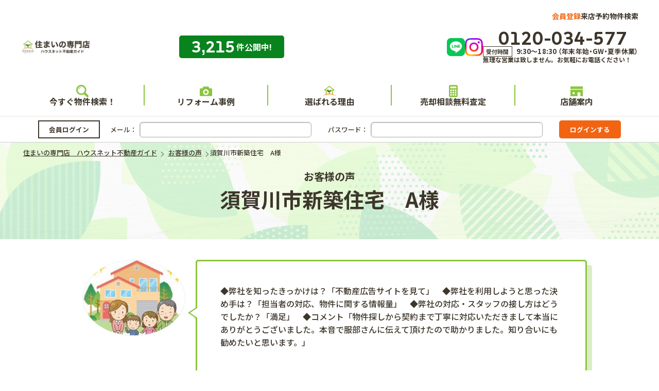

--- FILE ---
content_type: text/html; charset=UTF-8
request_url: https://www.housenet-prestige.com/voice/20881p/
body_size: 14705
content:
<!DOCTYPE html>
<html lang="ja">
<head>
    <!-- Google Tag Manager1 -->
<script>(function(w,d,s,l,i){w[l]=w[l]||[];w[l].push({'gtm.start':
new Date().getTime(),event:'gtm.js'});var f=d.getElementsByTagName(s)[0],
j=d.createElement(s),dl=l!='dataLayer'?'&l='+l:'';j.async=true;j.src=
'https://www.googletagmanager.com/gtm.js?id='+i+dl;f.parentNode.insertBefore(j,f);
})(window,document,'script','dataLayer','GTM-T4L4C4ZH');</script>
<!-- End Google Tag Manager1 -->
<!-- Google Tag Manager2 -->
<script>(function(w,d,s,l,i){w[l]=w[l]||[];w[l].push({'gtm.start':
      new Date().getTime(),event:'gtm.js'});var f=d.getElementsByTagName(s)[0],
    j=d.createElement(s),dl=l!='dataLayer'?'&l='+l:'';j.async=true;j.src=
    'https://www.googletagmanager.com/gtm.js?id='+i+dl;f.parentNode.insertBefore(j,f);
  })(window,document,'script','dataLayer','GTM-MXWH6VK6');</script>
<!-- End Google Tag Manager2 -->
<!-- Google Tag Manager3 -->
<script>(function(w,d,s,l,i){w[l]=w[l]||[];w[l].push({'gtm.start':
      new Date().getTime(),event:'gtm.js'});var f=d.getElementsByTagName(s)[0],
    j=d.createElement(s),dl=l!='dataLayer'?'&l='+l:'';j.async=true;j.src=
    'https://www.googletagmanager.com/gtm.js?id='+i+dl;f.parentNode.insertBefore(j,f);
  })(window,document,'script','dataLayer','GTM-5SMKQK55');</script>
<!-- End Google Tag Manager3 -->
  <meta charset="utf-8">
  <meta name="format-detection" content="telephone=no">
  <meta name="viewport" content="width=device-width,initial-scale=1.0,maximum-scale=1.0">
  
  
		<!-- All in One SEO 4.3.6.1 - aioseo.com -->
		<title>須賀川市新築住宅 A様 | 郡山市・福島市・会津若松市エリアの不動産 | 住まいの専門店 ハウスネット不動産ガイド</title>
		<meta name="description" content="「 須賀川市新築住宅 A様 」のページ。一戸建て・マンション・土地をお探しなら、郡山市・福島市・会津若松市エリアNo.1宣言の不動産検索サイト『住まいの専門店ハウスネット不動産ガイド』にお任せください。不動産情報は毎日更新！経験豊富なスタッフが親切丁寧にご案内いたします。" />
		<meta name="robots" content="max-image-preview:large" />
		<link rel="canonical" href="https://www.housenet-prestige.com/voice/20881p/" />
		<meta name="generator" content="All in One SEO (AIOSEO) 4.3.6.1 " />
		<meta name="twitter:card" content="summary_large_image" />
		<meta name="twitter:title" content="須賀川市新築住宅 A様 | 郡山市・福島市・会津若松市エリアの不動産 | 住まいの専門店 ハウスネット不動産ガイド" />
		<meta name="twitter:description" content="「 須賀川市新築住宅 A様 」のページ。一戸建て・マンション・土地をお探しなら、郡山市・福島市・会津若松市エリアNo.1宣言の不動産検索サイト『住まいの専門店ハウスネット不動産ガイド』にお任せください。不動産情報は毎日更新！経験豊富なスタッフが親切丁寧にご案内いたします。" />
		<meta name="twitter:image" content="https://www.housenet-prestige.com/app/themes/housenet-prestige_com/assets/img/common/ogp_01.webp" />
		<script type="application/ld+json" class="aioseo-schema">
			{"@context":"https:\/\/schema.org","@graph":[{"@type":"BreadcrumbList","@id":"https:\/\/www.housenet-prestige.com\/voice\/20881p\/#breadcrumblist","itemListElement":[{"@type":"ListItem","@id":"https:\/\/www.housenet-prestige.com\/#listItem","position":1,"item":{"@type":"WebPage","@id":"https:\/\/www.housenet-prestige.com\/","name":"\u30db\u30fc\u30e0","description":"\u4e00\u6238\u5efa\u3066\u30fb\u30de\u30f3\u30b7\u30e7\u30f3\u30fb\u571f\u5730\u3092\u304a\u63a2\u3057\u306a\u3089\u3001\u90e1\u5c71\u5e02\u30fb\u798f\u5cf6\u5e02\u30fb\u4f1a\u6d25\u82e5\u677e\u5e02\u30a8\u30ea\u30a2No.1\u5ba3\u8a00\u306e\u4e0d\u52d5\u7523\u691c\u7d22\u30b5\u30a4\u30c8\u300e\u4f4f\u307e\u3044\u306e\u5c02\u9580\u5e97\u30cf\u30a6\u30b9\u30cd\u30c3\u30c8\u4e0d\u52d5\u7523\u30ac\u30a4\u30c9\u300f\u306b\u304a\u4efb\u305b\u304f\u3060\u3055\u3044\u3002\u4e0d\u52d5\u7523\u60c5\u5831\u306f\u6bce\u65e5\u66f4\u65b0\uff01\u7d4c\u9a13\u8c4a\u5bcc\u306a\u30b9\u30bf\u30c3\u30d5\u304c\u89aa\u5207\u4e01\u5be7\u306b\u3054\u6848\u5185\u3044\u305f\u3057\u307e\u3059\u3002","url":"https:\/\/www.housenet-prestige.com\/"},"nextItem":"https:\/\/www.housenet-prestige.com\/category\/voice\/#listItem"},{"@type":"ListItem","@id":"https:\/\/www.housenet-prestige.com\/category\/voice\/#listItem","position":2,"item":{"@type":"WebPage","@id":"https:\/\/www.housenet-prestige.com\/category\/voice\/","name":"\u304a\u5ba2\u69d8\u306e\u58f0","description":"\u300c \u9808\u8cc0\u5ddd\u5e02\u65b0\u7bc9\u4f4f\u5b85 A\u69d8 \u300d\u306e\u30da\u30fc\u30b8\u3002\u4e00\u6238\u5efa\u3066\u30fb\u30de\u30f3\u30b7\u30e7\u30f3\u30fb\u571f\u5730\u3092\u304a\u63a2\u3057\u306a\u3089\u3001\u90e1\u5c71\u5e02\u30fb\u798f\u5cf6\u5e02\u30fb\u4f1a\u6d25\u82e5\u677e\u5e02\u30a8\u30ea\u30a2No.1\u5ba3\u8a00\u306e\u4e0d\u52d5\u7523\u691c\u7d22\u30b5\u30a4\u30c8\u300e\u4f4f\u307e\u3044\u306e\u5c02\u9580\u5e97\u30cf\u30a6\u30b9\u30cd\u30c3\u30c8\u4e0d\u52d5\u7523\u30ac\u30a4\u30c9\u300f\u306b\u304a\u4efb\u305b\u304f\u3060\u3055\u3044\u3002\u4e0d\u52d5\u7523\u60c5\u5831\u306f\u6bce\u65e5\u66f4\u65b0\uff01\u7d4c\u9a13\u8c4a\u5bcc\u306a\u30b9\u30bf\u30c3\u30d5\u304c\u89aa\u5207\u4e01\u5be7\u306b\u3054\u6848\u5185\u3044\u305f\u3057\u307e\u3059\u3002","url":"https:\/\/www.housenet-prestige.com\/category\/voice\/"},"previousItem":"https:\/\/www.housenet-prestige.com\/#listItem"}]},{"@type":"Organization","@id":"https:\/\/www.housenet-prestige.com\/#organization","name":"\u30cf\u30a6\u30b9\u30cd\u30c3\u30c8\u4e0d\u52d5\u7523\u30ac\u30a4\u30c9","url":"https:\/\/www.housenet-prestige.com\/"},{"@type":"Person","@id":"https:\/\/www.housenet-prestige.com\/author\/prestige\/#author","url":"https:\/\/www.housenet-prestige.com\/author\/prestige\/","name":"prestige","image":{"@type":"ImageObject","@id":"https:\/\/www.housenet-prestige.com\/voice\/20881p\/#authorImage","url":"https:\/\/secure.gravatar.com\/avatar\/31866437d71f78d5c98c49bef9493965?s=96&d=mm&r=g","width":96,"height":96,"caption":"prestige"}},{"@type":"WebPage","@id":"https:\/\/www.housenet-prestige.com\/voice\/20881p\/#webpage","url":"https:\/\/www.housenet-prestige.com\/voice\/20881p\/","name":"\u9808\u8cc0\u5ddd\u5e02\u65b0\u7bc9\u4f4f\u5b85 A\u69d8 | \u90e1\u5c71\u5e02\u30fb\u798f\u5cf6\u5e02\u30fb\u4f1a\u6d25\u82e5\u677e\u5e02\u30a8\u30ea\u30a2\u306e\u4e0d\u52d5\u7523 | \u4f4f\u307e\u3044\u306e\u5c02\u9580\u5e97 \u30cf\u30a6\u30b9\u30cd\u30c3\u30c8\u4e0d\u52d5\u7523\u30ac\u30a4\u30c9","description":"\u300c \u9808\u8cc0\u5ddd\u5e02\u65b0\u7bc9\u4f4f\u5b85 A\u69d8 \u300d\u306e\u30da\u30fc\u30b8\u3002\u4e00\u6238\u5efa\u3066\u30fb\u30de\u30f3\u30b7\u30e7\u30f3\u30fb\u571f\u5730\u3092\u304a\u63a2\u3057\u306a\u3089\u3001\u90e1\u5c71\u5e02\u30fb\u798f\u5cf6\u5e02\u30fb\u4f1a\u6d25\u82e5\u677e\u5e02\u30a8\u30ea\u30a2No.1\u5ba3\u8a00\u306e\u4e0d\u52d5\u7523\u691c\u7d22\u30b5\u30a4\u30c8\u300e\u4f4f\u307e\u3044\u306e\u5c02\u9580\u5e97\u30cf\u30a6\u30b9\u30cd\u30c3\u30c8\u4e0d\u52d5\u7523\u30ac\u30a4\u30c9\u300f\u306b\u304a\u4efb\u305b\u304f\u3060\u3055\u3044\u3002\u4e0d\u52d5\u7523\u60c5\u5831\u306f\u6bce\u65e5\u66f4\u65b0\uff01\u7d4c\u9a13\u8c4a\u5bcc\u306a\u30b9\u30bf\u30c3\u30d5\u304c\u89aa\u5207\u4e01\u5be7\u306b\u3054\u6848\u5185\u3044\u305f\u3057\u307e\u3059\u3002","inLanguage":"ja","isPartOf":{"@id":"https:\/\/www.housenet-prestige.com\/#website"},"breadcrumb":{"@id":"https:\/\/www.housenet-prestige.com\/voice\/20881p\/#breadcrumblist"},"author":{"@id":"https:\/\/www.housenet-prestige.com\/author\/prestige\/#author"},"creator":{"@id":"https:\/\/www.housenet-prestige.com\/author\/prestige\/#author"},"datePublished":"2022-08-28T08:18:00+09:00","dateModified":"2024-11-18T02:54:27+09:00"},{"@type":"WebSite","@id":"https:\/\/www.housenet-prestige.com\/#website","url":"https:\/\/www.housenet-prestige.com\/","name":"\u30cf\u30a6\u30b9\u30cd\u30c3\u30c8\u4e0d\u52d5\u7523\u30ac\u30a4\u30c9","description":"\u4e00\u6238\u5efa\u3066\u30fb\u30de\u30f3\u30b7\u30e7\u30f3\u30fb\u571f\u5730\u3092\u304a\u63a2\u3057\u306a\u3089\u3001\u90e1\u5c71\u5e02\u30fb\u798f\u5cf6\u5e02\u30fb\u4f1a\u6d25\u82e5\u677e\u5e02\u30a8\u30ea\u30a2No.1\u5ba3\u8a00\u306e\u4e0d\u52d5\u7523\u691c\u7d22\u30b5\u30a4\u30c8\u300e\u4f4f\u307e\u3044\u306e\u5c02\u9580\u5e97\u30cf\u30a6\u30b9\u30cd\u30c3\u30c8\u4e0d\u52d5\u7523\u30ac\u30a4\u30c9\u300f\u306b\u304a\u4efb\u305b\u304f\u3060\u3055\u3044\u3002\u4e0d\u52d5\u7523\u60c5\u5831\u306f\u6bce\u65e5\u66f4\u65b0\uff01\u7d4c\u9a13\u8c4a\u5bcc\u306a\u30b9\u30bf\u30c3\u30d5\u304c\u89aa\u5207\u4e01\u5be7\u306b\u3054\u6848\u5185\u3044\u305f\u3057\u307e\u3059\u3002","inLanguage":"ja","publisher":{"@id":"https:\/\/www.housenet-prestige.com\/#organization"}}]}
		</script>
		<!-- All in One SEO -->

<link rel='stylesheet' id='wp-block-library-css' href='https://www.housenet-prestige.com/wp/wp-includes/css/dist/block-library/style.min.css?ver=6.1.1' type='text/css' media='all' />
<link rel='stylesheet' id='classic-theme-styles-css' href='https://www.housenet-prestige.com/wp/wp-includes/css/classic-themes.min.css?ver=1' type='text/css' media='all' />
<style id='global-styles-inline-css' type='text/css'>
body{--wp--preset--color--black: #000000;--wp--preset--color--cyan-bluish-gray: #abb8c3;--wp--preset--color--white: #ffffff;--wp--preset--color--pale-pink: #f78da7;--wp--preset--color--vivid-red: #cf2e2e;--wp--preset--color--luminous-vivid-orange: #ff6900;--wp--preset--color--luminous-vivid-amber: #fcb900;--wp--preset--color--light-green-cyan: #7bdcb5;--wp--preset--color--vivid-green-cyan: #00d084;--wp--preset--color--pale-cyan-blue: #8ed1fc;--wp--preset--color--vivid-cyan-blue: #0693e3;--wp--preset--color--vivid-purple: #9b51e0;--wp--preset--gradient--vivid-cyan-blue-to-vivid-purple: linear-gradient(135deg,rgba(6,147,227,1) 0%,rgb(155,81,224) 100%);--wp--preset--gradient--light-green-cyan-to-vivid-green-cyan: linear-gradient(135deg,rgb(122,220,180) 0%,rgb(0,208,130) 100%);--wp--preset--gradient--luminous-vivid-amber-to-luminous-vivid-orange: linear-gradient(135deg,rgba(252,185,0,1) 0%,rgba(255,105,0,1) 100%);--wp--preset--gradient--luminous-vivid-orange-to-vivid-red: linear-gradient(135deg,rgba(255,105,0,1) 0%,rgb(207,46,46) 100%);--wp--preset--gradient--very-light-gray-to-cyan-bluish-gray: linear-gradient(135deg,rgb(238,238,238) 0%,rgb(169,184,195) 100%);--wp--preset--gradient--cool-to-warm-spectrum: linear-gradient(135deg,rgb(74,234,220) 0%,rgb(151,120,209) 20%,rgb(207,42,186) 40%,rgb(238,44,130) 60%,rgb(251,105,98) 80%,rgb(254,248,76) 100%);--wp--preset--gradient--blush-light-purple: linear-gradient(135deg,rgb(255,206,236) 0%,rgb(152,150,240) 100%);--wp--preset--gradient--blush-bordeaux: linear-gradient(135deg,rgb(254,205,165) 0%,rgb(254,45,45) 50%,rgb(107,0,62) 100%);--wp--preset--gradient--luminous-dusk: linear-gradient(135deg,rgb(255,203,112) 0%,rgb(199,81,192) 50%,rgb(65,88,208) 100%);--wp--preset--gradient--pale-ocean: linear-gradient(135deg,rgb(255,245,203) 0%,rgb(182,227,212) 50%,rgb(51,167,181) 100%);--wp--preset--gradient--electric-grass: linear-gradient(135deg,rgb(202,248,128) 0%,rgb(113,206,126) 100%);--wp--preset--gradient--midnight: linear-gradient(135deg,rgb(2,3,129) 0%,rgb(40,116,252) 100%);--wp--preset--duotone--dark-grayscale: url('#wp-duotone-dark-grayscale');--wp--preset--duotone--grayscale: url('#wp-duotone-grayscale');--wp--preset--duotone--purple-yellow: url('#wp-duotone-purple-yellow');--wp--preset--duotone--blue-red: url('#wp-duotone-blue-red');--wp--preset--duotone--midnight: url('#wp-duotone-midnight');--wp--preset--duotone--magenta-yellow: url('#wp-duotone-magenta-yellow');--wp--preset--duotone--purple-green: url('#wp-duotone-purple-green');--wp--preset--duotone--blue-orange: url('#wp-duotone-blue-orange');--wp--preset--font-size--small: 13px;--wp--preset--font-size--medium: 20px;--wp--preset--font-size--large: 36px;--wp--preset--font-size--x-large: 42px;--wp--preset--spacing--20: 0.44rem;--wp--preset--spacing--30: 0.67rem;--wp--preset--spacing--40: 1rem;--wp--preset--spacing--50: 1.5rem;--wp--preset--spacing--60: 2.25rem;--wp--preset--spacing--70: 3.38rem;--wp--preset--spacing--80: 5.06rem;}:where(.is-layout-flex){gap: 0.5em;}body .is-layout-flow > .alignleft{float: left;margin-inline-start: 0;margin-inline-end: 2em;}body .is-layout-flow > .alignright{float: right;margin-inline-start: 2em;margin-inline-end: 0;}body .is-layout-flow > .aligncenter{margin-left: auto !important;margin-right: auto !important;}body .is-layout-constrained > .alignleft{float: left;margin-inline-start: 0;margin-inline-end: 2em;}body .is-layout-constrained > .alignright{float: right;margin-inline-start: 2em;margin-inline-end: 0;}body .is-layout-constrained > .aligncenter{margin-left: auto !important;margin-right: auto !important;}body .is-layout-constrained > :where(:not(.alignleft):not(.alignright):not(.alignfull)){max-width: var(--wp--style--global--content-size);margin-left: auto !important;margin-right: auto !important;}body .is-layout-constrained > .alignwide{max-width: var(--wp--style--global--wide-size);}body .is-layout-flex{display: flex;}body .is-layout-flex{flex-wrap: wrap;align-items: center;}body .is-layout-flex > *{margin: 0;}:where(.wp-block-columns.is-layout-flex){gap: 2em;}.has-black-color{color: var(--wp--preset--color--black) !important;}.has-cyan-bluish-gray-color{color: var(--wp--preset--color--cyan-bluish-gray) !important;}.has-white-color{color: var(--wp--preset--color--white) !important;}.has-pale-pink-color{color: var(--wp--preset--color--pale-pink) !important;}.has-vivid-red-color{color: var(--wp--preset--color--vivid-red) !important;}.has-luminous-vivid-orange-color{color: var(--wp--preset--color--luminous-vivid-orange) !important;}.has-luminous-vivid-amber-color{color: var(--wp--preset--color--luminous-vivid-amber) !important;}.has-light-green-cyan-color{color: var(--wp--preset--color--light-green-cyan) !important;}.has-vivid-green-cyan-color{color: var(--wp--preset--color--vivid-green-cyan) !important;}.has-pale-cyan-blue-color{color: var(--wp--preset--color--pale-cyan-blue) !important;}.has-vivid-cyan-blue-color{color: var(--wp--preset--color--vivid-cyan-blue) !important;}.has-vivid-purple-color{color: var(--wp--preset--color--vivid-purple) !important;}.has-black-background-color{background-color: var(--wp--preset--color--black) !important;}.has-cyan-bluish-gray-background-color{background-color: var(--wp--preset--color--cyan-bluish-gray) !important;}.has-white-background-color{background-color: var(--wp--preset--color--white) !important;}.has-pale-pink-background-color{background-color: var(--wp--preset--color--pale-pink) !important;}.has-vivid-red-background-color{background-color: var(--wp--preset--color--vivid-red) !important;}.has-luminous-vivid-orange-background-color{background-color: var(--wp--preset--color--luminous-vivid-orange) !important;}.has-luminous-vivid-amber-background-color{background-color: var(--wp--preset--color--luminous-vivid-amber) !important;}.has-light-green-cyan-background-color{background-color: var(--wp--preset--color--light-green-cyan) !important;}.has-vivid-green-cyan-background-color{background-color: var(--wp--preset--color--vivid-green-cyan) !important;}.has-pale-cyan-blue-background-color{background-color: var(--wp--preset--color--pale-cyan-blue) !important;}.has-vivid-cyan-blue-background-color{background-color: var(--wp--preset--color--vivid-cyan-blue) !important;}.has-vivid-purple-background-color{background-color: var(--wp--preset--color--vivid-purple) !important;}.has-black-border-color{border-color: var(--wp--preset--color--black) !important;}.has-cyan-bluish-gray-border-color{border-color: var(--wp--preset--color--cyan-bluish-gray) !important;}.has-white-border-color{border-color: var(--wp--preset--color--white) !important;}.has-pale-pink-border-color{border-color: var(--wp--preset--color--pale-pink) !important;}.has-vivid-red-border-color{border-color: var(--wp--preset--color--vivid-red) !important;}.has-luminous-vivid-orange-border-color{border-color: var(--wp--preset--color--luminous-vivid-orange) !important;}.has-luminous-vivid-amber-border-color{border-color: var(--wp--preset--color--luminous-vivid-amber) !important;}.has-light-green-cyan-border-color{border-color: var(--wp--preset--color--light-green-cyan) !important;}.has-vivid-green-cyan-border-color{border-color: var(--wp--preset--color--vivid-green-cyan) !important;}.has-pale-cyan-blue-border-color{border-color: var(--wp--preset--color--pale-cyan-blue) !important;}.has-vivid-cyan-blue-border-color{border-color: var(--wp--preset--color--vivid-cyan-blue) !important;}.has-vivid-purple-border-color{border-color: var(--wp--preset--color--vivid-purple) !important;}.has-vivid-cyan-blue-to-vivid-purple-gradient-background{background: var(--wp--preset--gradient--vivid-cyan-blue-to-vivid-purple) !important;}.has-light-green-cyan-to-vivid-green-cyan-gradient-background{background: var(--wp--preset--gradient--light-green-cyan-to-vivid-green-cyan) !important;}.has-luminous-vivid-amber-to-luminous-vivid-orange-gradient-background{background: var(--wp--preset--gradient--luminous-vivid-amber-to-luminous-vivid-orange) !important;}.has-luminous-vivid-orange-to-vivid-red-gradient-background{background: var(--wp--preset--gradient--luminous-vivid-orange-to-vivid-red) !important;}.has-very-light-gray-to-cyan-bluish-gray-gradient-background{background: var(--wp--preset--gradient--very-light-gray-to-cyan-bluish-gray) !important;}.has-cool-to-warm-spectrum-gradient-background{background: var(--wp--preset--gradient--cool-to-warm-spectrum) !important;}.has-blush-light-purple-gradient-background{background: var(--wp--preset--gradient--blush-light-purple) !important;}.has-blush-bordeaux-gradient-background{background: var(--wp--preset--gradient--blush-bordeaux) !important;}.has-luminous-dusk-gradient-background{background: var(--wp--preset--gradient--luminous-dusk) !important;}.has-pale-ocean-gradient-background{background: var(--wp--preset--gradient--pale-ocean) !important;}.has-electric-grass-gradient-background{background: var(--wp--preset--gradient--electric-grass) !important;}.has-midnight-gradient-background{background: var(--wp--preset--gradient--midnight) !important;}.has-small-font-size{font-size: var(--wp--preset--font-size--small) !important;}.has-medium-font-size{font-size: var(--wp--preset--font-size--medium) !important;}.has-large-font-size{font-size: var(--wp--preset--font-size--large) !important;}.has-x-large-font-size{font-size: var(--wp--preset--font-size--x-large) !important;}
.wp-block-navigation a:where(:not(.wp-element-button)){color: inherit;}
:where(.wp-block-columns.is-layout-flex){gap: 2em;}
.wp-block-pullquote{font-size: 1.5em;line-height: 1.6;}
</style>
<link rel='stylesheet' id='contact-form-7-css' href='https://www.housenet-prestige.com/app/plugins/contact-form-7/includes/css/styles.css?ver=5.7.6' type='text/css' media='all' />
<link rel='stylesheet' id='wp-pagenavi-css' href='https://www.housenet-prestige.com/app/plugins/wp-pagenavi/pagenavi-css.css?ver=2.70' type='text/css' media='all' />
<link rel='stylesheet' id='jquery.lightbox.min.css-css' href='https://www.housenet-prestige.com/app/plugins/wp-jquery-lightbox/styles/lightbox.min.css?ver=1.4.8.2' type='text/css' media='all' />
<script type='text/javascript' src='https://www.housenet-prestige.com/wp/wp-includes/js/jquery/jquery.min.js?ver=3.6.1' id='jquery-core-js'></script>
<script type='text/javascript' src='https://www.housenet-prestige.com/wp/wp-includes/js/jquery/jquery-migrate.min.js?ver=3.3.2' id='jquery-migrate-js'></script>
<link rel="https://api.w.org/" href="https://www.housenet-prestige.com/api-api/" /><link rel="alternate" type="application/json+oembed" href="https://www.housenet-prestige.com/api-api/oembed/1.0/embed?url=https%3A%2F%2Fwww.housenet-prestige.com%2Fvoice%2F20881p%2F" />
<link rel="alternate" type="text/xml+oembed" href="https://www.housenet-prestige.com/api-api/oembed/1.0/embed?url=https%3A%2F%2Fwww.housenet-prestige.com%2Fvoice%2F20881p%2F&#038;format=xml" />
<noscript><style>.lazyload[data-src]{display:none !important;}</style></noscript><style>.lazyload{background-image:none !important;}.lazyload:before{background-image:none !important;}</style>
  <!--destyle-->
  <link rel="stylesheet" href="//cdn.jsdelivr.net/npm/destyle.css@1.0.15/destyle.css"/>
  <!-- css -->
  <link rel="stylesheet" type="text/css" href="https://www.housenet-prestige.com/app/themes/housenet-prestige_com/assets/css/common.css?ver=20260116010803" />
  <link rel="stylesheet" type="text/css" href="https://www.housenet-prestige.com/app/themes/housenet-prestige_com/assets/css/form.css?ver=20260116010803" />
  <link rel="stylesheet" type="text/css" href="https://www.housenet-prestige.com/app/themes/housenet-prestige_com/assets/css/module.css?ver=20260116010803" />
      <link rel="stylesheet" type="text/css" href="https://www.housenet-prestige.com/app/themes/housenet-prestige_com/assets/css/layouts.css?ver=20260116010803" />  <link rel="stylesheet" type="text/css" href="https://www.housenet-prestige.com/app/themes/housenet-prestige_com/assets/css/system.css?ver=20260116010803" />
  <link rel="stylesheet" type="text/css" media="print" href="https://www.housenet-prestige.com/app/themes/housenet-prestige_com/assets/css/print.css?ver=file not found" />
  <!-- css -->

  <link rel="preconnect" href="https://fonts.googleapis.com">
  <link rel="preconnect" href="https://fonts.gstatic.com" crossorigin>
  <link href="//fonts.googleapis.com/css2?family=Noto+Sans+JP:wght@500;700;900&display=swap" rel="stylesheet">
  <link href="https://fonts.googleapis.com/css2?family=SUSE:wght@700&display=swap" rel="stylesheet">
  <link rel="stylesheet" href="//use.fontawesome.com/releases/v5.11.2/css/all.css">
  <link rel="alternate" type="application/rss+xml" title="住まいの専門店　ハウスネット不動産ガイド RSS Feed" href="https://www.housenet-prestige.com/feed/"/>
  <link rel="pingback" href="https://www.housenet-prestige.com/wp/xmlrpc.php"/>
  <link rel="shortcut icon" href="https://www.housenet-prestige.com/app/themes/housenet-prestige_com/assets/img/basic/favicon.ico"/>
  <link rel="apple-touch-icon" href="https://www.housenet-prestige.com/app/themes/housenet-prestige_com/assets/img/basic/favicon.png"/>
  <script type="text/javascript" src="//unpkg.com/jquery@3.6.3/dist/jquery.min.js"></script>
  <script type="text/javascript" src="https://www.housenet-prestige.com/app/themes/housenet-prestige_com/assets/js/common.js"></script>
  <script type="text/javascript" src="//unpkg.com/vue@3.2.45/dist/vue.global.prod.js"></script>
<!--  <script type="text/javascript" src="//unpkg.com/vue@3.2.45/dist/vue.global.js"></script>-->
  <script type="text/javascript" src="//unpkg.com/axios@1.2.3/dist/axios.min.js"></script>
  <script type="text/javascript" src="//cdnjs.cloudflare.com/ajax/libs/object-fit-images/3.2.3/ofi.js"></script>
  <script type="text/javascript" src="//unpkg.com/dayjs@1.11.7/dayjs.min.js"></script>
  <script type="text/javascript" src="//unpkg.com/dayjs@1.11.7/locale/ja.js"></script>
  <script type="text/javascript">dayjs.locale('ja');</script>
  <script type="text/javascript">objectFitImages();</script>

  <!--SLIDER-->
  <link rel="stylesheet" type="text/css" href="//unpkg.com/slick-carousel@1.8.1/slick/slick-theme.css"/>
  <script type="text/javascript" src="//unpkg.com/slick-carousel@1.8.1/slick/slick.min.js"></script>
  <!--js-->
  <script type='text/javascript'>
  
    jQuery(function() {
      /* headerFIX */
      var $body = $('body'), //ページ全体 
        $PCheader = $('#pcFix'), // PCで固定する要素
        $PCheader_height = $PCheader.outerHeight(), // 高さ
        $SPheader = $('#spFix'), // SPで固定する要素
        $SPheader_height = $SPheader.outerHeight(), // 高さ
        lastInnerWidth = window.innerWidth; // 横幅取得

      function setFix() {
        // リセット
        $SPheader.removeClass('fixed');
        $PCheader.removeClass('fixed');
        $body.css('padding-top', '0');

        if (lastInnerWidth <= 767) { // スマホの場合
          if ($(this).scrollTop() > $SPheader_height) {
            $SPheader.addClass('fixed');
            $body.css('padding-top', $SPheader_height + 'px');
          } else {
            $SPheader.removeClass('fixed');
            $body.css('padding-top', '0');
          }
        } else if (lastInnerWidth > 767) { // PCの場合
          var topFix_offset = $PCheader.offset().top
          if ($(this).scrollTop() > topFix_offset) {
            $PCheader.addClass('fixed');
            $body.css('padding-top', $PCheader_height + 'px');
          } else {
            $PCheader.removeClass('fixed');
            $body.css('padding-top', '0');
          }
        }
      }

      // ウインドウがリサイズする度に起動
      $(window).resize(function() {
        // 横幅が変わっている場合に実行
        if (lastInnerWidth != window.innerWidth) {
          lastInnerWidth = window.innerWidth;
          setFix();
        }
      });
      // スクロールする度に起動
      $(window).on('scroll', function() {
        setFix();
      });

      // 初回起動
      setFix();
    });



    /* footerFIX */
    jQuery(document).ready(function() {
      jQuery("#footFix").hide();
      jQuery(window).on("scroll", function() {
        if (jQuery(this).scrollTop() > 250) {
          jQuery('#footFix').fadeIn("fast");
        } else {
          jQuery('#footFix').fadeOut("fast");
        }
      });
    });

    /* sideFix */
    jQuery(document).ready(function() {
      var sidefix = $('.sideFix');
      var footfix = $('.footerFixMenu');
      sidefix.hide();
      footfix.hide();
      
      jQuery(window).scroll(function() {
          if (window.matchMedia("(min-width: 768px)").matches) {
            /* ウィンドウサイズが 768px以上の場合 */
            scrollMargin = 0;
          } else {
            scrollMargin = 0;
          }
          var mainHeight = $('main').height();
          if ($(this).scrollTop() > mainHeight - scrollMargin) {
            sidefix.fadeOut();
            footfix.fadeOut();
          } else {
            if ($(this).scrollTop() > scrollMargin) {
              sidefix.fadeIn();
              footfix.fadeIn();
            } else {
              sidefix.fadeOut();
              footfix.fadeOut();
            }
          }
        });
    });

    // 入力時フッター非表示
    jQuery(function() {
      jQuery(":input").focus(function() {
        jQuery(".footerFixMenu").hide();
      });
      jQuery(":input").blur(function() {
        jQuery(".footerFixMenu").show();
      });
    });

    /* SPハンバーガーメニュー */
    $(function() {
      jQuery("#spmenu-trigger").on("click", function() {
        jQuery(this).toggleClass("active");
        jQuery(".navWrap").fadeToggle("fast");
        jQuery(".navWrap").toggleClass("active");
        $('body').toggleClass("menu-open");
      });
    });

    /* スムーススクロール */
    $(function() {
      $('a[href^="#"]').unbind("click").click(function() {
        let headerHeight = $('header').outerHeight();
        let speed = 500;
        let href = $(this).attr("href");
        let target = $(href == "#" || href == "" ? 'html' : href);
        let position = target.offset().top - headerHeight;
        $("html, body").animate({
          scrollTop: position
        }, speed, "swing");
        return false;
      });
    });

    /*ページ遷移時にヘッダーの高さを考慮 */
    $(function() {
      $(window).on('load', function() {
        let headerHeight = $('header').outerHeight();
        let urlHash = location.hash;
        if (urlHash) {
          let position = $(urlHash).offset().top - headerHeight;
          $('html, body').animate({
            scrollTop: position
          }, 0);
        }
      });
    });
</script>  <!--tags_head-->
    <!-- Digima連携用 cookie（トラッキングコード） -->
  <script async src="https://beacon.digima.com/v2/bootstrap/d0b-bDdEdnRlVjl8SU1jYm9sZmFXamFSZ1phUg"></script>
</head>
<body>
<script data-cfasync="false" data-no-defer="1">var ewww_webp_supported=false;</script>
<!-- Google Tag Manager1 (noscript) -->
<noscript><iframe src="https://www.googletagmanager.com/ns.html?id=GTM-T4L4C4ZH"
height="0" width="0" style="display:none;visibility:hidden"></iframe></noscript>
<!-- End Google Tag Manager1 (noscript) -->
<!-- Google Tag Manager2 (noscript) -->
<noscript><iframe src="https://www.googletagmanager.com/ns.html?id=GTM-MXWH6VK6"
height="0" width="0" style="display:none;visibility:hidden"></iframe></noscript>
<!-- End Google Tag Manager2 (noscript) -->
<!-- Google Tag Manager3 (noscript) -->
<noscript><iframe src="https://www.googletagmanager.com/ns.html?id=GTM-5SMKQK55"
height="0" width="0" style="display:none;visibility:hidden"></iframe></noscript>
<!-- End Google Tag Manager3 (noscript) -->


<!--tags_bodyStart-->


<a name="ancPagetop" id="ancPagetop"></a>
  <!--header=========-->
  <header id="header" class="header">
    <ul class="header__linkList wire sp_hidden">
              <li class="header__linkItem header__linkItem-signup"><a href="https://www.housenet-prestige.com/signup/">会員登録</a></li>
            <li class="header__linkItem header__linkItem-shoprsv"><a href="https://www.housenet-prestige.com/shop-reserve/">来店予約</a></li>
      <li class="header__linkItem header__linkItem-estates"><a href="https://www.housenet-prestige.com/estates/">物件検索</a></li>
    </ul>

    <div id="spFix">
    <div class="header__inner wire">
      <div class="header__left">
                  <div class="header__logo"><a href="https://www.housenet-prestige.com/" class="header__logoLink">住まいの専門店　ハウスネット不動産ガイド</a></div>
                <div class="header__counter sp_hidden">
          <span
            class="header__counterNum">3,215</span><span
            class="header__counterTxt">件公開中!</span>
        </div>
      </div>
      <div class="header__right sp_hidden">
        <div class="header__contactBox">
          <ul class="snsBox header__snsBox">
                          <li class="snsBox__item"><a href="https://line.me/R/ti/p/@prestige-hnet" target="_blank" rel="noreferrer noopener"><img src="[data-uri]" alt="LINE公式アカウント" data-src="https://www.housenet-prestige.com/app/themes/housenet-prestige_com/assets/img/common/icon_line.svg" decoding="async" class="lazyload"><noscript><img src="https://www.housenet-prestige.com/app/themes/housenet-prestige_com/assets/img/common/icon_line.svg" alt="LINE公式アカウント" data-eio="l"></noscript></a></li>
                                      <li class="snsBox__item"><a href="https://www.instagram.com/housenet_prestige/" target="_blank" rel="noreferrer noopener"><img src="[data-uri]" alt="Instagram" data-src="https://www.housenet-prestige.com/app/themes/housenet-prestige_com/assets/img/common/icon_instagram.svg" decoding="async" class="lazyload"><noscript><img src="https://www.housenet-prestige.com/app/themes/housenet-prestige_com/assets/img/common/icon_instagram.svg" alt="Instagram" data-eio="l"></noscript></a></li>
                                              </ul>
                              <div class="header__telBox">
            <p class="header__telNum">
              0120-034-577              </p>
              <p class="header__telTime">
                                  <span class="header__telTimeTtl">受付時間</span>
                  9:30～18:30                                                        （年末年始・GW・夏季休業）<br>
                                </p>
              <p class="header__telMessage">無理な営業は致しません。お気軽にお電話ください！</p>
          </div><!--/.header__telBox-->
                            </div><!--/.header__contactBox-->
      </div><!--/.header__right-->
      
      <div class="header__spBtn pc_hidden">
            <ul class="header__spBtnList">
                            <!--ログインしていない場合-->
              <li class="header__spBtnItem login">
                <a href="https://www.housenet-prestige.com/login/">
                  <span class="header__spBtnIcon"><img
                      src="[data-uri]" data-src="https://www.housenet-prestige.com/app/themes/housenet-prestige_com/assets/img/common/icon_login.svg" decoding="async" class="lazyload"><noscript><img
                      src="https://www.housenet-prestige.com/app/themes/housenet-prestige_com/assets/img/common/icon_login.svg" data-eio="l"></noscript></span>
                  <span class="header__spBtnTxt">ログイン</span>
                </a>
              </li>
              <li class="header__spBtnItem signup">
                <a href="https://www.housenet-prestige.com/signup/">
                  <span class="header__spBtnIcon"><img
                      src="[data-uri]" data-src="https://www.housenet-prestige.com/app/themes/housenet-prestige_com/assets/img/common/icon_user_white_01.svg" decoding="async" class="lazyload"><noscript><img
                      src="https://www.housenet-prestige.com/app/themes/housenet-prestige_com/assets/img/common/icon_user_white_01.svg" data-eio="l"></noscript></span>
                  <span class="header__spBtnTxt">会員登録</span>
                </a>
              </li>
                            <li class="header__spBtn spmenu">
                <div id="spmenu-trigger" class="spmenu__btn">
                  <span></span>
                  <span></span>
                  <span></span>
                </div>
              </li>
            </ul>
          </div>
          <!--/.header__spBtn-->
    </div><!--/.header__inner-->

    <div class="navWrap">
      <ul class="header__btn__itemList pc_hidden">
        <li class="header__btn__item shop-reserve">
          <a href="https://www.housenet-prestige.com/shop-reserve/">
            <span class="header__btn__item__icon shop-reserve"><img
                src="[data-uri]" data-src="https://www.housenet-prestige.com/app/themes/housenet-prestige_com/assets/img/common/icon_shop_white_01.svg" decoding="async" class="lazyload"><noscript><img
                src="https://www.housenet-prestige.com/app/themes/housenet-prestige_com/assets/img/common/icon_shop_white_01.svg" data-eio="l"></noscript></span>
            <span class="header__btn__item__txt">来店予約</span>
          </a>
        </li>
                <!-- ログイン前 -->
        <li class="header__btn__item login">
          <a href="https://www.housenet-prestige.com/signup/">
            <span class="header__btn__item__icon login"><img
                src="[data-uri]" data-src="https://www.housenet-prestige.com/app/themes/housenet-prestige_com/assets/img/common/icon_user_white_01.svg" decoding="async" class="lazyload"><noscript><img
                src="https://www.housenet-prestige.com/app/themes/housenet-prestige_com/assets/img/common/icon_user_white_01.svg" data-eio="l"></noscript></span>
            <span class="header__btn__item__txt">会員登録</span>
          </a>
        </li>
              </ul>

      <nav class="spnavi pc_hidden">
        <ul class="spnavi__itemList">
          <li><a href="https://www.housenet-prestige.com/estates/">物件を探す</a></li>
          <li><a
            href="https://www.housenet-prestige.com/estates/used_house/routes/">路線・駅から検索</a>
          </li>
          <li><a href="https://www.housenet-prestige.com/offer/">会員登録のメリット</a></li>
                    <!-- ログイン前 -->
          <li><a href="https://www.housenet-prestige.com/signup/">会員登録</a></li>
          <li><a href="https://www.housenet-prestige.com/login/">ログイン</a></li>
                    <li><a href="https://www.housenet-prestige.com/reason/">選ばれる理由</a></li>
          <li><a href="https://www.housenet-prestige.com/gallery/">リフォーム事例</a></li>
          <li><a href="https://www.housenet-prestige.com/voice/">お客様の声</a></li>
          <li><a href="https://www.housenet-prestige.com/re-simulation/">中古+リフォーム<br class="tablet_sp_only">シミュレーション</a></li>
          <li><a href="https://www.housenet-prestige.com/re-plan/">リフォームプラン</a></li>
          <li><a href="https://www.housenet-prestige.com/shops/">店舗案内</a></li>
          <li><a href="https://www.housenet-prestige.com/staff/">スタッフ紹介</a></li>
          <li><a href="https://www.housenet-prestige.com/blog/">スタッフブログ</a></li>
          <li><a href="https://www.housenet-prestige.com/column/">知っ得豆知識</a></li>
          <li><a href="https://www.housenet-prestige.com/event/">イベント情報</a></li>
          <li><a href="https://www.housenet-prestige.com/shop-reserve/">来店予約</a></li>
          <li><a href="https://www.housenet-prestige.com/contact/">お問い合わせ</a></li>
          <li><a href="https://housenet-prestige-kaitori.com/" target="_blank" rel="noreferrer noopener">売却相談無料査定</a></li>
          <li><a href="https://www.housenet-prestige.com/buy/">売却方法のご紹介</a></li>
          <li><a href="https://www.housenet-prestige.com/point/">不動産売却のポイント</a></li>
          <li><a href="https://www.housenet-prestige.com/topics/">お知らせ</a></li>
          <li><a href="https://www.housenet-prestige.com/company/">会社案内</a></li>
          <li><a href="https://www.housenet-prestige.com/privacy/">プライバシーポリシー</a></li>
          <li><a href="https://www.housenet-prestige.com/sitemap/">サイトマップ</a></li>
        </ul>
      </nav>
      <!--/.spnavi-->
    </div>
    <!--/.navWrap-->
  </div>
  <!--/#spFix-->
    

  <!--indexPageONLY_slide=========-->
  

      <div id="pcFix">
        <nav id="pcnavi" class="pcnavi sp_hidden">
          <ul class="pcnavi__list wire">
            <li class="pcnavi__item pcnavi__item-estates parent">
              <a href="https://www.housenet-prestige.com/estates/" class="pcnavi__itemLink">
                <div class="pcnavi__iconBox">
                  <img src="[data-uri]" alt="" class="pcnavi__icon lazyload" data-src="https://www.housenet-prestige.com/app/themes/housenet-prestige_com/assets/img/common/icon_search_ygreen_01.svg" decoding="async"><noscript><img src="https://www.housenet-prestige.com/app/themes/housenet-prestige_com/assets/img/common/icon_search_ygreen_01.svg" alt="" class="pcnavi__icon" data-eio="l"></noscript>
                </div>
                  今すぐ物件検索！
              </a>
              <ul class="pcnavi__childList">
                                <li class="pcnavi__childItem">
                  <a href="https://www.housenet-prestige.com/estates/used_house/" class="pcnavi__childItemLink">
                  中古一戸建て</a>
                </li>
                                <li class="pcnavi__childItem">
                  <a href="https://www.housenet-prestige.com/estates/new_house/" class="pcnavi__childItemLink">
                  新築一戸建て</a>
                </li>
                                <li class="pcnavi__childItem">
                  <a href="https://www.housenet-prestige.com/estates/land/" class="pcnavi__childItemLink">
                  土地</a>
                </li>
                                <li class="pcnavi__childItem">
                  <a href="https://www.housenet-prestige.com/estates/used_mansion/" class="pcnavi__childItemLink">
                  中古マンション</a>
                </li>
                              </ul>
            </li>
                    
            <li class="pcnavi__item pcnavi__item-reform">
              <a href="https://www.housenet-prestige.com/gallery/" class="pcnavi__itemLink">
                <div class="pcnavi__iconBox">
                  <img src="[data-uri]" alt="" class="pcnavi__icon lazyload" data-src="https://www.housenet-prestige.com/app/themes/housenet-prestige_com/assets/img/common/icon_gallery_ygreen_01.svg" decoding="async"><noscript><img src="https://www.housenet-prestige.com/app/themes/housenet-prestige_com/assets/img/common/icon_gallery_ygreen_01.svg" alt="" class="pcnavi__icon" data-eio="l"></noscript>
                </div>
              リフォーム事例
            </a>
            </li>
            <li class="pcnavi__item pcnavi__item-reason">
              <a href="https://www.housenet-prestige.com/reason/" class="pcnavi__itemLink">
                <div class="pcnavi__iconBox">
                    <img src="[data-uri]" alt="" class="pcnavi__icon lazyload" data-src="https://www.housenet-prestige.com/app/themes/housenet-prestige_com/assets/img/common/icon_prestige_01.svg" decoding="async"><noscript><img src="https://www.housenet-prestige.com/app/themes/housenet-prestige_com/assets/img/common/icon_prestige_01.svg" alt="" class="pcnavi__icon" data-eio="l"></noscript>
                  </div>
                選ばれる理由
            </a>
          </li>
            <li class="pcnavi__item pcnavi__item-sellersContact">
              <a href="https://housenet-prestige-kaitori.com/" target="_blank" rel="noreferrer noopener" class="pcnavi__itemLink">
                <div class="pcnavi__iconBox">
                    <img src="[data-uri]" alt="" class="pcnavi__icon lazyload" data-src="https://www.housenet-prestige.com/app/themes/housenet-prestige_com/assets/img/common/icon_calculator_ygreen_01.svg" decoding="async"><noscript><img src="https://www.housenet-prestige.com/app/themes/housenet-prestige_com/assets/img/common/icon_calculator_ygreen_01.svg" alt="" class="pcnavi__icon" data-eio="l"></noscript>
                  </div>
                売却相談無料査定
              </a>
              <ul class="pcnavi__childList">
                <li class="pcnavi__childItem">
                  <a href="https://www.housenet-prestige.com/buy/" class="pcnavi__childItemLink">売却方法のご紹介</a>
                </li>
                <li class="pcnavi__childItem">
                  <a href="https://www.housenet-prestige.com/point/" class="pcnavi__childItemLink">不動産売却のポイント</a>
                </li>
              </ul>
            </li>
            <li class="pcnavi__item pcnavi__item-shops">
              <a href="https://www.housenet-prestige.com/shops/" class="pcnavi__itemLink">
                <div class="pcnavi__iconBox">
                    <img src="[data-uri]" alt="" class="pcnavi__icon lazyload" data-src="https://www.housenet-prestige.com/app/themes/housenet-prestige_com/assets/img/common/icon_shop_ygreen_01.svg" decoding="async"><noscript><img src="https://www.housenet-prestige.com/app/themes/housenet-prestige_com/assets/img/common/icon_shop_ygreen_01.svg" alt="" class="pcnavi__icon" data-eio="l"></noscript>
                  </div>
                店舗案内
              </a>
            </li>
          </ul>
        </nav><!--/#hnavi-->


                <div class="header__loginBox sp_hidden">
          <div class="header__loginBox__inner wire w100p_max">
            <div class="header__loginBox__login">
                            <p class="header__loginBox__login__ttl">会員ログイン</p>
              <form method="post" action="https://www.housenet-prestige.com/login/">
                <dl>
                  <dt>メール：</dt>
                  <dd><input name="email" type="text"></dd>
                  <dt>パスワード：</dt>
                  <dd><input name="password" type="password"></dd>
                </dl>
                <div class="header__loginBox__login__btn">
                  <input name="login" value="ログインする" type="submit" class="btn_login">
                  <input type="hidden" name="token"
                    value="39402c81a627ec9a55abdacd07edbf7e815bc3c970b64f46e429a5378e3159be">
                </div>
              </form>
                          </div>
            <!--/.login-->
          </div>
          <!--/.inner-->
        </div>
        <!--/.login-->
        
      </div>




    </header><!--header=========-->

  <!-- main =======================================================-->
  <main id="main" class="voicePage singlePage">

    <!--bread-->
    <div id="bread" class="clearfix" vocab="https://schema.org/" typeof="BreadcrumbList"><!-- Breadcrumb NavXT 7.2.0 -->
<span property="itemListElement" typeof="ListItem"><a property="item" typeof="WebPage" title="住まいの専門店　ハウスネット不動産ガイドへ移動する" href="https://www.housenet-prestige.com" class="home" ><span property="name">住まいの専門店　ハウスネット不動産ガイド</span></a><meta property="position" content="1"></span><span property="itemListElement" typeof="ListItem"><a property="item" typeof="WebPage" title="お客様の声へ移動する" href="https://www.housenet-prestige.com/voice/" class="archive post-voice-archive" ><span property="name">お客様の声</span></a><meta property="position" content="2"></span><span property="itemListElement" typeof="ListItem"><span property="name" class="post post-voice current-item">須賀川市新築住宅　A様</span><meta property="url" content="https://www.housenet-prestige.com/voice/20881p/"><meta property="position" content="3"></span></div>    <!--//bread-->
    
    <div class="ttlWrap">
    <div class="voicePage__iconWrap">
                          </div><!--/.iconWrap-->
      <p class="ttlWrap__sub">お客様の声</p>
      <h1 class="mainTtl">須賀川市新築住宅　A様</h1>
    </div><!-- /.ttlWrap -->

    <!--post_box-->
    <div id="postbox">
        <div class="voicePage__detailBox wire">
          <div class="voicePage__customerBox">
            <div class="voicePage__photoBox">
                              <img src="[data-uri]" alt="須賀川市新築住宅　A様" class="voicePage__photo lazyload" data-src="https://www.housenet-prestige.com/app/uploads/2022/08/c1ab2e41770a583a856a53e06b5dc6fb-1.jpg" decoding="async" /><noscript><img src="https://www.housenet-prestige.com/app/uploads/2022/08/c1ab2e41770a583a856a53e06b5dc6fb-1.jpg" alt="須賀川市新築住宅　A様" class="voicePage__photo" data-eio="l" /></noscript>
                          </div><!-- /.voicePage__photoBox -->
            <p class="voicePage__txt">◆弊社を知ったきっかけは？「不動産広告サイトを見て」　◆弊社を利用しようと思った決め手は？「担当者の対応、物件に関する情報量」　◆弊社の対応・スタッフの接し方はどうでしたか？「満足」　◆コメント「物件探しから契約まで丁寧に対応いただきまして本当にありがとうございました。本音で服部さんに伝えて頂けたので助かりました。知り合いにも勧めたいと思います。」</p>
          </div><!-- /.voicePage__customerBox -->
            
                              <div class="voicePage__staffBox ">
                        <div class="voicePage__staffInner">
              <div class="voicePage__staffPhotoBox">
                              <img src="[data-uri]" alt="服部 大輔" class="voicePage__staffPhoto lazyload" data-src="https://storage.neos-ws.jp/thumbnail-images/prestige/staff-website%2Fprofile%2F550%2Fd142be4a-7b04-443f-bf16-4167490f94d0.jpg" decoding="async"><noscript><img src="https://storage.neos-ws.jp/thumbnail-images/prestige/staff-website%2Fprofile%2F550%2Fd142be4a-7b04-443f-bf16-4167490f94d0.jpg" alt="服部 大輔" class="voicePage__staffPhoto" data-eio="l"></noscript>
                              </div><!--/.voicePage__staffPhotoBox-->
                              <p class="voicePage__staffName">担当：服部 大輔</p>
                          </div><!--/.voicePage__staffInner-->
                                    <div class="voicePage__staffComment">
              <p><img decoding="async" class="aligncenter size-medium wp-image-20882 lazyload" src="[data-uri]" alt="" width="650" height="477" data-src="https://www.housenet-prestige.com/app/uploads/2022/08/d1eea2efacbda1d161d9f19b9c457d35-650x477.jpg" /><noscript><img decoding="async" class="aligncenter size-medium wp-image-20882" src="https://www.housenet-prestige.com/app/uploads/2022/08/d1eea2efacbda1d161d9f19b9c457d35-650x477.jpg" alt="" width="650" height="477" data-eio="l" /></noscript></p>
                      </div><!--/.voicePage__staffComment-->
        </div><!--/.voicePage__staffBox-->
        

          <div class="navigation">&laquo; <a href="https://www.housenet-prestige.com/voice/20878p/" rel="prev">前へ</a>            ｜ <a href="https://www.housenet-prestige.com/voice/">お客様の声一覧に戻る</a> ｜
            <a href="https://www.housenet-prestige.com/voice/21018p/" rel="next">次へ</a> &raquo;          </div>

        </div><!-- /.detailBox -->

      
    </div>
    <!--//post_box-->

  </main>
  <!-- /main =======================================================-->


<div id="footFix">
  <div class="ancPagetop">
    <a href="#ancPagetop" title="ページの先頭へ">TOP</a>
  </div>
</div><!--//footFix-->

<footer id="footer">
    <p class="bnrBox bnrBox-shoprsv wire">
    <a href="https://www.housenet-prestige.com/shop-reserve/">
      <img srcset="https://www.housenet-prestige.com/app/themes/housenet-prestige_com/assets/img/common/bnr_shoprsv_sp.webp 767w,https://www.housenet-prestige.com/app/themes/housenet-prestige_com/assets/img/common/bnr_shoprsv.webp" alt="会員登録＆WEB来店予約で1,000円分のQUOカードプレゼント!!詳しくはこちら" />
    </a>
  </p><!--/.bnrBox-->
  
          <p class="bnrBox bnrBox-signup wire">
      <a href="https://www.housenet-prestige.com/signup/">
        <span class="bnrBox-signup__count">363</span>
        <img srcset="https://www.housenet-prestige.com/app/themes/housenet-prestige_com/assets/img/common/bnr_signup_sp.webp 767w,https://www.housenet-prestige.com/app/themes/housenet-prestige_com/assets/img/common/bnr_signup.webp" alt="会員登録で非公開物件が閲覧できます。ぜひご登録ください！簡単！3分で完了　無料！登録はこちら" />
      </a>
    </p><!--/.bnrBox-->
        
<nav class="footer__navi sp_hidden">
  <div class="footer__naviInner wire">
      <ul>
        <li><a href="https://www.housenet-prestige.com/estates/">物件を探す</a></li>
        <li><a
            href="https://www.housenet-prestige.com/estates/used_house/routes/">路線・駅から検索</a>
        </li>
        <li><a href="https://www.housenet-prestige.com/offer/">会員登録のメリット</a></li>
                  <li><a href="https://www.housenet-prestige.com/signup/">会員登録</a></li>
          <li><a href="https://www.housenet-prestige.com/login/">ログイン</a></li>
              </ul>
      <ul>
        <li><a href="https://www.housenet-prestige.com/reason/">選ばれる理由</a></li>
        <li><a href="https://www.housenet-prestige.com/gallery/">リフォーム事例</a></li>
        <li><a href="https://www.housenet-prestige.com/voice/">お客様の声</a></li>
        <li><a href="https://www.housenet-prestige.com/re-simulation/">中古+リフォーム<br class="tablet_sp_only">シミュレーション</a></li>
        <li><a href="https://www.housenet-prestige.com/re-plan/">リフォームプラン</a></li>
      </ul>
      <ul>
        <li><a href="https://www.housenet-prestige.com/shops/">店舗案内</a></li>
        <li><a href="https://www.housenet-prestige.com/staff/">スタッフ紹介</a></li>
        <li><a href="https://www.housenet-prestige.com/blog/">スタッフブログ</a></li>
        <li><a href="https://www.housenet-prestige.com/column/">知っ得豆知識</a></li>
        <li><a href="https://www.housenet-prestige.com/event/">イベント情報</a></li>
      </ul>
      <ul>
        <li><a href="https://www.housenet-prestige.com/shop-reserve/">来店予約</a></li>
        <li><a href="https://www.housenet-prestige.com/contact/">お問い合わせ</a></li>
        <li><a href="https://housenet-prestige-kaitori.com/" target="_blank" rel="noreferrer noopener">売却相談無料査定</a></li>
        <li><a href="https://www.housenet-prestige.com/buy/">売却方法のご紹介</a></li>
        <li><a href="https://www.housenet-prestige.com/point/">不動産売却のポイント</a></li>
      </ul>
      <ul>
        <li><a href="https://www.housenet-prestige.com/topics/">お知らせ</a></li>
        <li><a href="https://www.housenet-prestige.com/company/">会社案内</a></li>
        <li><a href="https://www.housenet-prestige.com/privacy/">プライバシーポリシー</a></li>
        <li><a href="https://www.housenet-prestige.com/sitemap/">サイトマップ</a></li>
      </ul>
    </div>
  </nav>
  <!-- /navi -->
  
  <div class="footer__inner wire">
    <div class="footer__infoBox">
      <div class="footer__logo">
        <a href="https://www.housenet-prestige.com/"><img
            src="[data-uri]"
            alt="住まいの専門店　ハウスネット不動産ガイド" data-src="https://www.housenet-prestige.com/app/themes/housenet-prestige_com/assets/img/common/logo_sitename_01.webp" decoding="async" class="lazyload"><noscript><img
            src="https://www.housenet-prestige.com/app/themes/housenet-prestige_com/assets/img/common/logo_sitename_01.webp"
            alt="住まいの専門店　ハウスネット不動産ガイド" data-eio="l"></noscript></a>
      </div>
      <ul class="footer__btnList">
        <li class="footer__btnItem footer__btnItem-shoprsv"><a href="https://www.housenet-prestige.com/shop-reserve/" class="footer__btnLink"><span
              class="footer__btnTxt">来店予約はこちら</span></a>
        </li>
                <li class="footer__btnItem footer__btnItem-login"><a href="https://www.housenet-prestige.com/login/" class="footer__btnLink"><span
              class="footer__btnTxt">会員登録・ログイン</span></a>
        </li>
              </ul>
    </div>

    <div class="footer__shopBox"> 
      <ul class="footer__shopList">
                        <li class="footer__shopItem shop01">
          <div class="footer__shopImgBox">
                        <img
              src="[data-uri]"
              alt="住まいの専門店ハウスネット不動産ガイド"
              title="" class="footer__shopImg lazyload" data-src="https://storage.neos-ws.jp/thumbnail-images/prestige/shop%2Fimages%2F108%2F772cac01-c8cc-4b27-a8f5-3aa6d8efef8e.jpg?width=486&height=324&format=webp" decoding="async"><noscript><img
              src="https://storage.neos-ws.jp/thumbnail-images/prestige/shop%2Fimages%2F108%2F772cac01-c8cc-4b27-a8f5-3aa6d8efef8e.jpg?width=486&amp;height=324&amp;format=webp"
              alt="住まいの専門店ハウスネット不動産ガイド"
              title="" class="footer__shopImg" data-eio="l"></noscript>
                      </div>
          <div class="footer__shopItem__infoBox">
            <p class="footer__shopName">住まいの専門店ハウスネット不動産ガイド</p>
            <div class="footer__shopTelBox">
              <a href="tel:0120-034-577" class="footer__telLink">
                <p class="footer__telNum font_num">
                                    0120-034-577                                  </p>
              </a>
            </div>
            <p class="footer__shopAddress">
            【所在地】<br class="pc_hidden"><span class="inline_block">〒963-8052</span>　<span class="inline_block">福島県郡山市八山田5丁目395番地</span>
            </p>
            <p class="footer__shopTime">
                            <span class="inline_block">【営業時間】<br class="pc_hidden">9:30～18:30</span>
                                          <span class="inline_block">【定休日】<br class="pc_hidden">年末年始・GW・夏季休業</span>
                          </p>
            <ul class="snsBox footer__snsBox">
                          <li class="snsBox__item"><a href="https://line.me/R/ti/p/@prestige-hnet" target="_blank" rel="noreferrer noopener"><img src="[data-uri]" alt="LINE公式アカウント" data-src="https://www.housenet-prestige.com/app/themes/housenet-prestige_com/assets/img/common/icon_line.svg" decoding="async" class="lazyload"><noscript><img src="https://www.housenet-prestige.com/app/themes/housenet-prestige_com/assets/img/common/icon_line.svg" alt="LINE公式アカウント" data-eio="l"></noscript></a></li>
                                      <li class="snsBox__item"><a href="https://www.instagram.com/housenet_prestige/" target="_blank" rel="noreferrer noopener"><img src="[data-uri]" alt="Instagram" data-src="https://www.housenet-prestige.com/app/themes/housenet-prestige_com/assets/img/common/icon_instagram.svg" decoding="async" class="lazyload"><noscript><img src="https://www.housenet-prestige.com/app/themes/housenet-prestige_com/assets/img/common/icon_instagram.svg" alt="Instagram" data-eio="l"></noscript></a></li>
                                              </ul>
          </div>
        </li>
                              </ul>
    </div><!-- /.footer__shopBox -->
  </div>

  <div class="footer__bnrBox wire">
      <a href="https://www.963281.or.jp/" target="_blank" class="footer__bnrItem">
        <img src="[data-uri]" alt="ローン問題の相談窓口 認定加盟店　一般社団法人 全国任意売却協会" data-src="https://www.housenet-prestige.com/app/themes/housenet-prestige_com/assets/img/common/bnr_nintei.webp" decoding="async" class="lazyload"><noscript><img src="https://www.housenet-prestige.com/app/themes/housenet-prestige_com/assets/img/common/bnr_nintei.webp" alt="ローン問題の相談窓口 認定加盟店　一般社団法人 全国任意売却協会" data-eio="l"></noscript>
      </a>
      <a href="https://tunageru-p.jp/" target="_blank" class="footer__bnrItem">
        <img src="[data-uri]" alt="不動産を自分で査定 まかせる会社を自分で選ぶ　街の不動産ポータルTUNAGERU
        ツナゲル" data-src="https://www.housenet-prestige.com/app/themes/housenet-prestige_com/assets/img/common/bnr_tunageru.webp" decoding="async" class="lazyload"><noscript><img src="https://www.housenet-prestige.com/app/themes/housenet-prestige_com/assets/img/common/bnr_tunageru.webp" alt="不動産を自分で査定 まかせる会社を自分で選ぶ　街の不動産ポータルTUNAGERU
        ツナゲル" data-eio="l"></noscript>
      </a>
      </div>

  
    <div class="sideFix sp_hidden">
  <ul class="sideFix__list">
    <li class="sideFix__item sideFix__item-shopreserv"><a href="https://www.housenet-prestige.com/shop-reserve/" class="sideFix__link"><span class="sideFix__caption">お気軽に♪</span>来店予約</a></li>

          <li class="sideFix__item sideFix__item-signup"><a href="https://www.housenet-prestige.com/signup/" class="sideFix__link"><span class="sideFix__caption">限定物件を見るなら!</span>会員登録</a></li>
        
    <li class="sideFix__item sideFix__item-sell"><a href="https://housenet-prestige-kaitori.com/" target="_blank" rel="noreferrer noopener" class="sideFix__link"><span class="sideFix__caption">不動産売却をお考えの方へ</span>売却無料査定</a></li>
  </ul>
</div>

<div class="footerFixMenu pc_hidden">
  <div class="footerFixMenu__wrap">    
    <ul class="footerFixMenu__list">
            <li class="footerFixMenu__item footerFixMenu__item-signup">
        <a href="https://www.housenet-prestige.com/signup/" class="footerFixMenu__link"><span class="footerFixMenu__txt">&#92;限定物件あり♪&#047;</span>会員登録</a>
      </li>
                  <li class="footerFixMenu__item footerFixMenu__item-line">
        <a href="https://line.me/R/ti/p/@prestige-hnet" target="_blank" rel="noreferrer noopener" class="footerFixMenu__link"><span class="footerFixMenu__txt">&#92;お気軽に♪&#047;</span>LINEで相談</a>
      </li>
          </ul>
    <ul class="footerFixMenu__list">
      <li class="footerFixMenu__item footerFixMenu__item-shopreserve">
        <a href="https://www.housenet-prestige.com/shop-reserve/" class="footerFixMenu__link">来店予約</a>
      </li>
      <li class="footerFixMenu__item footerFixMenu__item-tel">
        <a href="tel:0120-034-577" class="footerFixMenu__link">お電話</a>
      </li>
    </ul>
  </div>
</div>


  
  <small class="footter__copyright">
    © 2024- 住まいの専門店　ハウスネット不動産ガイド.
  </small>
</footer><!-- /#footer-->

<script type='text/javascript' id='eio-lazy-load-js-before'>
var eio_lazy_vars = {"exactdn_domain":"","skip_autoscale":0,"threshold":0};
</script>
<script type='text/javascript' src='https://www.housenet-prestige.com/app/plugins/ewww-image-optimizer/includes/lazysizes.min.js?ver=693' id='eio-lazy-load-js'></script>
<script type='text/javascript' src='https://www.housenet-prestige.com/app/plugins/contact-form-7/includes/swv/js/index.js?ver=5.7.6' id='swv-js'></script>
<script type='text/javascript' id='contact-form-7-js-extra'>
/* <![CDATA[ */
var wpcf7 = {"api":{"root":"https:\/\/www.housenet-prestige.com\/api-api\/","namespace":"contact-form-7\/v1"}};
/* ]]> */
</script>
<script type='text/javascript' src='https://www.housenet-prestige.com/app/plugins/contact-form-7/includes/js/index.js?ver=5.7.6' id='contact-form-7-js'></script>
<script type='text/javascript' src='https://www.housenet-prestige.com/app/plugins/wp-jquery-lightbox/jquery.touchwipe.min.js?ver=1.4.8.2' id='wp-jquery-lightbox-swipe-js'></script>
<script type='text/javascript' id='wp-jquery-lightbox-js-extra'>
/* <![CDATA[ */
var JQLBSettings = {"showTitle":"1","showCaption":"1","showNumbers":"0","fitToScreen":"1","resizeSpeed":"400","showDownload":"0","navbarOnTop":"0","marginSize":"0","slideshowSpeed":"0","prevLinkTitle":"\u524d\u306e\u753b\u50cf","nextLinkTitle":"\u6b21\u306e\u753b\u50cf","closeTitle":"\u30ae\u30e3\u30e9\u30ea\u30fc\u3092\u9589\u3058\u308b","image":"\u753b\u50cf ","of":"\u306e","download":"\u30c0\u30a6\u30f3\u30ed\u30fc\u30c9","pause":"(\u30b9\u30e9\u30a4\u30c9\u30b7\u30e7\u30fc\u3092\u505c\u6b62\u3059\u308b)","play":"(\u30b9\u30e9\u30a4\u30c9\u30b7\u30e7\u30fc\u3092\u518d\u751f\u3059\u308b)"};
/* ]]> */
</script>
<script type='text/javascript' src='https://www.housenet-prestige.com/app/plugins/wp-jquery-lightbox/jquery.lightbox.min.js?ver=1.4.8.2' id='wp-jquery-lightbox-js'></script>

<!--tags_bodyEnd-->

</body>
</html>


--- FILE ---
content_type: text/css
request_url: https://www.housenet-prestige.com/app/themes/housenet-prestige_com/assets/css/common.css?ver=20260116010803
body_size: 11099
content:
@charset "utf-8";
/* CSS Document */

/*==================================================
  CSS CUSTOM PROPERTY
==================================================*/
:root {
  --width-content: 1200px;
  --width-content-wide: 1400px;

  --font-en: 'SUSE', sans-serif;

  --color-main: #8AC53E;
  --color-sub: #09831D;
  --color-red: #F26412;
  --color-orange: #F26412;
  --color-yellow: #FFDF3C;
  --color-ygreen: #8AC53E;
  --color-green: #09831D;
  --color-blue: #3552af;
  --color-lightblue: #00ADA9;
  --color-navy: #304382;
  --color-purple: #633584;
  --color-pink: #be4074;
  --color-salmon: #ff9898;
  --color-black: #3D362B;
  --color-darkgray: #666;
  --color-gray: #999;
  --color-lightgray: #ccc;
  --color-palegray: #F5F5F5;
  --color-palegreen: #F0FAE3;
  --color-paleorange: #ffefee;

  --gutter-supernarrow: 20px;
  --gutter-narrow: 30px;
  --gutter: 40px;
  --gutter-wide: 80px;
  --gutter-superwide: 120px;

  --rad-small: 3px;
  --rad-common: 5px;
  --rad-inner: 10px;
  --rad-full: 50vh;
}

@media only screen and (max-width: 767px) {
  :root {
    --gutter-supernarrow: 3%;
    --gutter-narrow: 5%;
    --gutter: 8%;
    --gutter-wide: 15%;
  }
}

@media (min-width: 767px) {

  /* ▼スマホサイズでのみ架電可能▼ */
  a[href*="tel:"] {
    pointer-events: none;
    cursor: default;
    text-decoration: none;
  }
}

/*==================================================
  GENERAL SETTINGS
==================================================*/
* {
  margin: 0;
  padding: 0;
}

html {
  font-family: "Noto Sans JP", "Hiragino Kaku Gothic ProN", "Hiragino Sans", YuGothic, "Yu Gothic medium", Meiryo, "sans-serif";
  font-size: 10px;
  line-height: 1.6;
  background: #fff;
  color: var(--color-black);
  height: -webkit-fill-available;
}

html img {
  max-width: 100%;
  height: auto;
}

body {
  font-size: 1.6rem;
  overflow-x: hidden;
  min-height: 100vh;
  min-height: -webkit-fill-available;
}

main {
  display: block;
  word-break: break-word;
  position: relative;
  min-height: 400px;
  z-index: 0;
  overflow: hidden;
}

a {
  text-decoration: none;
}

@media (any-hover:hover) {

  a:hover,
  a:active,
  button:hover,
  input[type="submit"]:hover {
    text-decoration: none;
    filter: alpha(opacity=70);
    -webkit-transition: all .3s;
    transition: all .3s;
    -moz-opacity: 0.7;
    opacity: 0.7;
  }
}


/*==================================================
  共通パーツ
==================================================*/
/*
===== バナー ==========================================
*/
/* 1カラムバナー */
.bnrBox {
  margin: clamp(30px, 5vw, 60px) auto;
  text-align: center;
  max-width: 90%;
}

/* 来店予約バナー(人物を配置） */
.bnrBox-shoprsv a {
  position: relative;
}

.bnrBox-shoprsv a::before {
  content: "";
  display: block;
  width: clamp(200px, 20vw, 261px);
  height: auto;
  aspect-ratio: 261 / 235;
  background: url(../img/common/chara_shoprsv_01.webp) no-repeat center / contain;
  position: absolute;
  left: calc(clamp(5px, 2vw, 50px) * -1);
  bottom: -1px;
}

/* 2カラムバナー */
.halfBnrBox {
  margin: var(--gutter-wide) auto;
  display: flex;
  justify-content: center;
  align-items: center;
  gap: 20px;
}

/* 会員登録バナー */
.bnrBox-signup {
  position: relative;
}

.bnrBox-signup__count {
  position: absolute;
  font-family: var(--font-en);
  color: #fff;
  font-size: clamp(3rem, 6.8vw, 9rem);
  bottom: 12%;
  left: 50%;
  transform: translateX(calc(-50% - 0.65em));
  font-weight: bold;
  line-height: 1;
  filter: drop-shadow(0 0 5px rgba(217, 107, 0, 1));
}

/*==================================================
  HEADER
==================================================*/

#header {
  position: relative;
  background: #fff;
  z-index: 10000;
  width: 100%;
}

.header__linkList {
  display: flex;
  justify-content: flex-end;
  align-items: center;
  padding: 20px 0 15px;
  gap: clamp(20px, 2vw, 30px);
  font-size: 1.4rem;
  font-weight: bold;
}

.header__linkItem-signup {
  color: var(--color-red);
}

.header__linkItem .btn_logout {
  padding: 0.7em 1em;
  font-size: 1.2rem;
  width: auto;
}

.header__inner {
  display: flex;
  justify-content: space-between;
  align-items: center;
  gap: 10px;
  margin-bottom: 20px;
}

.header__left {
  display: flex;
  gap: 10px clamp(20px, 2vw, 30px);
  align-items: center;
  flex-wrap: wrap;
}

.header__logoLink {
  display: block;
  text-indent: 100%;
  white-space: nowrap;
  overflow: hidden;
  width: 308px;
  /*ロゴ画像の幅に合わせる*/
  aspect-ratio: 616 / 114;
  background: url(../img/common/logo_sitename_01.webp) no-repeat left center;
  background-size: contain;
}

.header__counter {
  font-size: 1.6rem;
  font-weight: bold;
  color: #fff;
  background: var(--color-sub);
  border-radius: 5px;
  padding: 0.4em 1.5em;
}

.header__counterNum {
  font-family: var(--font-en);
  font-weight: bold;
  font-size: clamP(2.4rem, 3vw, 3.2rem);
  line-height: 1;
  vertical-align: middle;
  margin-right: 3px;
}

.header__counterTxt {
  vertical-align: middle;
}

.header__contactBox {
  display: flex;
  align-items: center;
  justify-content: flex-end;
  flex-wrap: nowrap;
  gap: 10px 20px;
}

.snsBox {
  display: flex;
  gap: 15px;
}

.snsBox__item {
  width: 35px;
}

.header__telBox {
  display: flex;
  flex-direction: column;
  align-items: flex-start;
  justify-content: center;
  gap: 5px;
}

.header__telNum {
  font-weight: bold;
  font-size: 3.6rem;
  position: relative;
  font-family: var(--font-en);
  line-height: 1;
  display: flex;
  align-items: center;
  justify-content: center;
  gap: 5px;
}

.header__telNum::before {
  content: "";
  display: block;
  width: 0.83em;
  height: auto;
  aspect-ratio: 1 / 1;
  background: url(../img/common/icon_tel_green_round_01.svg) no-repeat center / contain;
  position: relative;
}

.header__telTime {
  font-size: 1.3rem;
  font-weight: bold;
  line-height: 1;
  font-feature-settings: 'palt';
  letter-spacing: 0.01em;
  white-space: nowrap;
}

.header__telTimeTtl {
  margin-right: 5px;
  font-size: 1.1rem;
  font-weight: bold;
  padding: 1px 5px;
  border: 1px solid var(--color-black);
  line-height: 1;
}

.header__telMessage {
  font-size: 1.2rem;
  font-weight: bold;
  white-space: nowrap;
}

/*
  ===== loginfixbox ==========================================
  */
/*ログインBOX*/
.header__loginBox {
  height: 50px;
  border-bottom: 1px solid #ccc;
}

.header__loginBox__inner {
  padding: 5px 0;
  height: 100%;
  display: flex;
  align-items: center;
  font-size: clamp(1.4rem, 1.5vw, 1.5rem);
}

.header__loginBox__login,
.header__loginBox__login form,
.header__loginBox__login dl,
.header__loginBox__login ul {
  display: flex;
  height: 100%;
  align-items: center;
}

.header__loginBox__login {
  padding: 0 10px;
  width: 100%;
  justify-content: center;
}

.header__loginBox__login__ttl {
  width: 120px;
  height: 35px;
  border: 2px solid var(--color-black);
  display: flex;
  justify-content: center;
  align-items: center;
  font-weight: bold;
  margin-right: 20px;
  font-size: 0.85em;
  background-repeat: var(--rad-common);
}

.header__loginBox__login input[type="text"],
.header__loginBox__login input[type="password"] {
  padding: 2px 5px;
  margin: 0 10px 0 5px;
  width: 90%;
}

.header__loginBox__login dl dt {
  font-weight: normal;
  line-height: 1;
  flex-shrink: 0;
  font-size: 0.85em;
}

.header__loginBox__login__btn .btn_login {
  width: 120px;
  height: 35px;
  background: var(--color-red);
  color: #fff;
  font-weight: bold;
  display: flex;
  justify-content: center;
  align-items: center;
  padding: 0;
  transition: 0.3s;
  font-size: 0.85em;
  text-align: center;
}

@media (any-hover:hover) {
  .header__loginBox__login__btn .btn_login:hover {
    opacity: 0.8;
  }
}

.header__loginBox__login a {
  text-decoration: underline;
  position: relative;
  margin-left: 20px;
}

.header__loginBox__login a::before {
  content: "";
  display: inline-block;
  width: 0;
  height: 0;
  border-style: solid;
  border-width: 4px 0 4px 8px;
  border-color: transparent transparent transparent var(--color-main);
  margin-right: 0.5em;
}

/*
  ===== globalnavigation ==========================================
  */
.pcnavi {
  border-bottom: solid 2px #EFEFEF;
}

.pcnavi__list {
  display: flex;
  align-items: center;
  font-weight: bold;
  font-size: clamp(1.3rem, 1.7vw, 1.6rem);
}

.pcnavi__item {
  width: 20%;
  height: 80px;
  position: relative;
}

.pcnavi__itemLink {
  display: block;
  width: 100%;
  height: 100%;
  text-align: center;
  font-weight: bold;
  text-decoration: none;
  white-space: nowrap;
  display: flex;
  align-items: center;
  justify-content: center;
  flex-direction: column;
  line-height: 1;
  gap: 5px;
  position: relative;
  transition: 0.3s;
}

/* アイコン */
.pcnavi__iconBox {
  width: 24px;
  height: 24px;
}

.pcnavi__icon {
  width: 100%;
  height: 100%;
  object-fit: contain
}

.pcnavi__item-reason .pcnavi__icon {
  transform: scale(1.1);
}

/* 仕切り */
.pcnavi__itemLink::before {
  content: "";
  display: block;
  width: 2px;
  height: 40px;
  position: absolute;
  top: 50%;
  transform: translateY(-50%);
  background: var(--color-main);
}

.pcnavi__itemLink::before {
  left: -1px;

}

.pcnavi__item:first-child .pcnavi__itemLink::before {
  display: none;
}


@media (any-hover:hover) {
  .pcnavi__itemLink:hover {
    color: #fff;
    background-color: var(--color-main);
    opacity: 1;
    transform: scaleX(1.01);
  }

  .pcnavi__itemLink:hover::before {
    display: none;
  }

  .pcnavi__itemLink:hover .pcnavi__icon {
    filter: brightness(10) grayscale(1);
  }
}


/* ホバー時メニュー */
.pcnavi__childItemLink {
  background: var(--color-main);
  color: #fff;
  width: 100%;
  transform: scaleX(1.01);
  height: 52px;
  text-align: center;
  border-top: 1px solid #fff;
  font-size: 0.95em;
  line-height: 1;
  display: flex;
  align-items: center;
  justify-content: center;
}

.pcnavi__childList {
  position: absolute;
  left: 50%;
  width: 100%;
  display: block;
  z-index: 999;
  visibility: hidden;
  opacity: 0;
  transition: 0.3s;
  transform: scaleY(0) translateX(-50%);
  transform-origin: center top;
}

@media (any-hover:hover) {
  .pcnavi__item:hover .pcnavi__childList {
    visibility: visible;
    opacity: 1;
    transform: scaleY(1) translateX(-50%);
  }
}


/*
  ===== pcFix ==========================================
  */
#pcFix {
  width: 100%;
  background: rgba(255, 255, 255, 0.9);

}

#pcFix.fixed {
  position: fixed;
  top: 0;
  z-index: 9999;
}

#pcFix.fixed .pcnavi__list {
  font-size: clamp(1.2rem, 1.6vw, 1.4rem);
}

#pcFix.fixed .pcnavi__item {
  height: 40px;
}

#pcFix.fixed .pcnavi__itemLink {
  flex-direction: row;
}

#pcFix.fixed .pcnavi__itemLink::before {
  height: 20px;
}

#pcFix.fixed .pcnavi__iconBox {
  width: 20px;
  height: 20px;
}


/*
  ===== sideFix ==========================================
  */

.sideFix {
  z-index: 10000;
  position: fixed;
  bottom: 90px;
  right: 10px;
  width: 200px;
  display: none;
}

.sideFix__item {
  margin-bottom: 10px;
}

.sideFix__item:last-child {
  margin-bottom: 0;
}

.sideFix__link {
  display: flex;
  flex-flow: column;
  justify-content: center;
  border-radius: var(--rad-common);
  height: 60px;
  position: relative;
  padding-left: 50px;
  font-weight: bold;
  line-height: 1.4;
  font-size: 1.8rem;
  color: #fff;
}

.sideFix__caption {
  font-size: 1.2rem;
  display: block;
}

.sideFix__item-sell .sideFix__caption {
  font-size: 1.1rem;
}

.sideFix__item-shopreserv .sideFix__link {
  border: 2px solid var(--color-green);
  background-color: var(--color-green);
}

.sideFix__item-signup .sideFix__link {
  border: 2px solid var(--color-red);
  background-color: var(--color-red);
}

.sideFix__item-sell .sideFix__link {
  border: 2px solid var(--color-main);
  background: var(--color-main);
}

.sideFix__link::before {
  content: "";
  display: block;
  width: 30px;
  height: auto;
  left: 27px;
  transform: translateX(-50%);
  filter: grayscale() brightness(10);

}

.sideFix__item-shopreserv .sideFix__link::before {
  aspect-ratio: 30 / 28;
  background: url(../img/common/icon_shop_green_01.svg) no-repeat 0 0 / cover;
  position: absolute;
}

.sideFix__item-signup .sideFix__link::before {
  aspect-ratio: 1 / 1;
  background: url(../img/common/icon_user_red_01.svg) no-repeat 0 0 / cover;
  position: absolute;
}

.sideFix__item-sell .sideFix__link::before {
  width: 24px;
  aspect-ratio: 24 / 34;
  background: url(../img/common/icon_calculator_ygreen_01.svg) no-repeat 0 0 / contain;
  position: absolute;
}

.sideFix__item-shopreserv .sideFix__link::after {
  content: "";
  display: block;
  width: 83px;
  height: auto;
  aspect-ratio: 83 / 109;
  background: url(../img/common/img_sidefix_01.webp) no-repeat 0 0 / cover;
  position: absolute;
  right: -2px;
  bottom: -2px;
}

@media (any-hover:hover) {
  .sideFix__link:hover {
    background: #fff;
    opacity: 1;
  }

  .sideFix__item-shopreserv .sideFix__link:hover {
    color: var(--color-green);
  }

  .sideFix__item-signup .sideFix__link:hover {
    color: var(--color-red);
  }

  .sideFix__item-sell .sideFix__link:hover {
    color: var(--color-main);
  }

  .sideFix__link:hover::before {
    filter: unset;
  }

}

/*==================================================
  FOOTER
==================================================*/
/* フッターナビ */
.footer__navi {
  background: #F0F0F0;
  margin-bottom: var(--gutter-wide);
}

.footer__naviInner {
  display: flex;
  justify-content: space-between;
  padding: var(--gutter) 0;
  gap: 20px;
}

.footer__navi li {
  margin-bottom: 20px;
  background: url(../img/common/icon01.webp) no-repeat left top 0.44em;
  background-size: 6px;
  padding-left: 12px;
  font-size: 1.4rem;
  font-weight: 500;
  line-height: 1.3;
}

.footer__naviItem a {
  text-decoration: none;
}

@media (any-hover:hover) {
  .footer__navi a:hover {
    text-decoration: underline;
  }
}

.footer__inner {
  margin-bottom: var(--gutter-wide);
  margin-top: var(--gutter-narrow);
  display: flex;
  align-items: flex-start;
  justify-content: space-between;
}

.footer__logo {
  margin-bottom: 30px;
  width: min(90%, 308px);
}

.footer__infoBox {
  display: flex;
  flex-direction: column;
  align-items: flex-start;
}

.footer__btnList {
  display: flex;
  align-items: center;
  justify-content: center;
  gap: 20px;
}

.footer__btnItem {
  width: 200px;
  height: 64px;
}

.footer__btnLink {
  border-radius: var(--rad-common);
  width: 100%;
  height: 100%;
  display: flex;
  align-items: center;
  justify-content: center;
  color: #fff;
  background-color: transparent;
  position: relative;
  font-weight: bold;
  font-size: clamp(1.4rem, 2vw, 1.6rem);
  padding-right: 0.5em;
}

.footer__btnLink::after {
  content: "";
  position: absolute;
  width: 0.625em;
  height: auto;
  aspect-ratio: 10 / 13;
  clip-path: polygon(0 0, 100% 50%, 0 100%);
  background: currentColor;
  top: 50%;
  right: 0.625em;
  transform: translateY(-50%);
  transition: right 0.3s;
}

.footer__btnItem-shoprsv .footer__btnLink {
  background: var(--color-sub);
  border: 2px solid var(--color-sub);
}

.footer__btnItem-login .footer__btnLink {
  background: var(--color-red);
  border: 2px solid var(--color-red);
}

@media (any-hover:hover) {
  .footer__btnLink:hover {
    opacity: 1;
    background: #fff;
  }

  .footer__btnItem-shoprsv .footer__btnLink:hover {
    color: var(--color-sub);
  }

  .footer__btnItem-login .footer__btnLink:hover {
    color: var(--color-red);
  }

  .footer__btnLink:hover::after {
    right: 0.44em;
  }
}

.footer__shopBox {
  max-width: 50%;
}

.footer__shopItem {
  display: flex;
  align-items: flex-start;
}

.footer__shopItem:not(:last-child) {
  margin-bottom: var(--gutter);
}

.footer__shopImgBox {
  width: clamp(70px, 20vw, 140px);
  height: auto;
  aspect-ratio: 1 / 1;
  margin-right: clamp(10px, 2.3vw, 16px);
  flex-shrink: 0;
}

.footer__shopImg {
  width: 100%;
  height: 100%;
  object-fit: cover;
}

.footer__shopTelBox {
  display: flex;
  margin: 10px 0 8px;
  flex-wrap: wrap;
}

.footer__telBox {
  display: flex;
  flex-direction: column;
  align-items: flex-start;
  justify-content: center;
  gap: 5px;
}

.footer__telNum {
  font-weight: bold;
  font-size: clamp(3.8rem, 9vw, 3.6rem);
  position: relative;
  font-family: var(--font-en);
  line-height: 1;
  display: flex;
  align-items: center;
  justify-content: center;
  gap: 5px;
}

.footer__telNum::before {
  content: "";
  display: block;
  width: 0.83em;
  height: auto;
  aspect-ratio: 1 / 1;
  background: url(../img/common/icon_tel_green_round_01.svg) no-repeat center / contain;
  position: relative;
}

.footer__shopName {
  font-size: 1.6rem;
  font-weight: bold;
  border-bottom: 2px solid var(--color-green);
  display: inline-block;
  padding-bottom: 0.1em;
}

.footer__shopTel {
  font-size: 2.5rem;
  font-weight: bold;
}

.footer__shopAddress,
.footer__shopTime {
  font-size: clamp(1.4rem, 4vw, 1.6rem);
  margin-bottom: 4px;
  font-feature-settings: "palt";
  letter-spacing: 0.01em;
}

.footer__shopTime {
  display: flex;
  gap: 4px 1em;
  flex-wrap: wrap;
}

.footer__shopSnsList {
  display: flex;
  gap: clamp(10px, 1.2vw, 15px);
  margin-top: 10px;
}

.footer__shopSnsList li {
  width: 35px;
}

.footer__snsBox {
  margin-top: 10px;
}

.footer__bnrBox {
  margin: var(--gutter) auto;
  display: flex;
  gap: 20px;
  justify-content: center;
  flex-wrap: wrap;
}

.footer__bnrItem {
  max-width: 300px;
  display: flex;
  align-items: center;
}

/*投稿box*/
#container .page_title01 {
  text-align: center;
  font-size: 40px;
  line-height: 1.0;
  letter-spacing: 0.08em;
  font-weight: bolder;
  background: url('../img/common/page_title01_bg.webp') no-repeat top center;
}



/*SNS icon*/
.foot_social {
  display: flex;
  justify-content: center;
  margin: var(--gutter-narrow) 0;
}

.foot_social li {
  width: 32px;
  height: 32px;
  margin: 0 10px;
}

.footter__copyright {
  display: block;
  width: 100%;
  padding: 10px 0;
  font-style: normal;
  color: #fff;
  background: var(--color-main);
  text-align: center;
  position: relative;
  font-weight: 500;
  font-size: 1.2rem;
}

.footcontactBox {
  flex-shrink: 0;
}

.footBox02 .telBox {
  display: flex;
  justify-content: flex-end;
  align-items: center;
  flex-wrap: nowrap;
  gap: 10px;
}

.footBox02 .telBox .telNum {
  font-size: 38px;
  text-indent: 0.5em;
  font-weight: bold;
  line-height: 1;
  padding-left: 16px;
  position: relative;
}

.footBox02 .telBox .telNum::before {
  position: absolute;
  font-family: 'Font Awesome 5 Free';
  color: var(--color-gray);
  font-weight: 900;
  content: '\f879';
  font-size: 30px;
  left: -20px;
  top: 60%;
  transform: translateY(-50%);
}

.footBox02 .telBox .time {
  font-size: 17px;
  line-height: 1.2;
  font-weight: bold;
}

/*
===== footerBox ==========================================
*/

/*会員登録*/
#fttr_memberBox {
  padding: 20px 15px;
  background: #FC4F00;
  position: relative;
}

#fttr_memberBox h3.ttl {
  width: 518px;
  margin-top: 10px;
  float: left;
}

#fttr_memberBox dl.count {
  width: 230px;
  margin: 0 25px;
  float: left;
}

#fttr_memberBox dl.count dd {
  margin-top: 10px;
}

#fttr_memberBox dl.count ul {
  clear: both;
  letter-spacing: -.40em;
  color: #fff;
  font-weight: bold;
  text-align: center;
}

#fttr_memberBox dl.count li {
  color: #FC4F00;
  font-size: 3.4em;
  display: inline-block;
  text-align: center;
  letter-spacing: normal;
  line-height: 100%;
  font-weight: bold;
  padding: 8px 5px 2px 5px;
  margin-right: 1px;
  line-height: 100%;
  background: #ffffff;
}

#fttr_memberBox dl.count li.txt {
  color: #fff !important;
  font-size: 1.4em;
  background: none !important;
  border: none !important;
}

/*pagetop*/
#footFix {
  z-index: 1000;
  position: fixed;
  bottom: 10px;
  right: 10px;
  width: 60px;
  height: 60px;
}

#footFix .ancPagetop a {
  display: flex;
  align-items: center;
  justify-content: center;
  width: 60px;
  height: 60px;
  border-radius: var(--rad-common);
  padding-top: 10px;
  font-weight: bold;
  background: var(--color-main);
  border: 1px solid #fff;
  color: #fff;
  position: relative;
  font-family: var(--font-en);
}

#footFix .ancPagetop a::before {
  content: "";
  width: 12px;
  height: 12px;
  display: block;
  border-top: 2px solid #fff;
  border-right: 2px solid #fff;
  position: absolute;
  top: 10px;
  left: 50%;
  transform: rotate(-45deg) translateX(-50%);
}

/*footBox*/

#footBox_member {
  margin-top: 30px;
  padding-bottom: 10px;
  box-shadow: 0 0 0 5px #FC4F00 inset;
}

#footBox_member a {
  display: block;
  width: 100%;
  height: 100%;
}

#footBox_member .ttl {
  padding: 0 20px;
  background: #FC4F00;
}

#footBox_member .inner {
  margin: 20px;
  position: relative;
}

#footBox_member .inner ul.item li {
  margin-bottom: 10px;
}

#footBox_member .inner div.count {
  width: 224px;
  height: 80px;
  padding: 10px;
  background: url(../img/common/footBox_member_count.webp) no-repeat;
  background-size: contain;
  position: absolute;
  right: 10px;
  top: -10px;
  z-index: 997;
}

#footBox_member .inner div.count ul {
  display: block;
  text-align: right;
  letter-spacing: -.40em;
}

#footBox_member .inner div.count ul li {
  color: #3E2C00;
  display: inline-block;
  letter-spacing: normal;
  font-weight: bold;
  padding: 10px 2px 5px 2px;
  font-size: 2.4em;
  margin-right: 1px;
  background: #fff;
}

#footBox_member .inner div.count ul li.txt {
  color: #fff;
  background: none !important;
  font-size: 12px !important;
}

#footBox_member .inner p.btn {
  width: 260px;
  height: 100px;
  position: absolute;
  right: 0;
  bottom: -10px;
}

#footBox_member .inner p.btn img {
  width: 100%;
  height: auto;
}

/* reCAPTCHA */
.grecaptcha-badge {
  bottom: 80px !important;
  z-index: 1000;
}

/*==================================================
  MAIN
==================================================*/
/*************** メインタイトル ****************/
.ttlWrap {
  text-align: center;
  background: url(../img/common/page_title01_bg.webp) no-repeat top center / cover;
  padding: 50px 0;
  display: flex;
  justify-content: center;
  align-items: center;
  flex-direction: column;
}

.mainTtl {
  font-size: clamp(2.6rem, 4vw, 4rem);
  font-weight: bold;
  line-height: 1.4;
}

.ttlWrap__sub {
  font-size: clamp(1.6rem, 2vw, 2rem);
  font-weight: bold;
}

#container {
  margin: 0 auto !important;
}

/*--BREAD--*/
#bread {
  width: min(var(--width-content), 100%);
  margin: 0 auto;
  padding: clamp(5px, 0.8vw, 10px) 0;
  font-size: 1.3rem;
  position: absolute;
  left: 50%;
  transform: translateX(-50%);
  z-index: 1;
}

#bread>span:not(:last-child)::after {
  content: "";
  display: inline-block;
  width: 0.5em;
  height: 0.5em;
  border-top: 1px solid #666;
  border-right: 1px solid #666;
  transform: rotate(45deg);
  margin-right: 5px;
}

#bread a {
  display: inline-block;
  margin-right: 5px;
  padding-left: 5px;
  text-decoration: underline;
}

@media (any-hover:hover) {
  #bread a:hover {
    text-decoration: none;
  }
}

/*投稿box*/
#postbox {
  width: 100%;
  margin: 0 auto;
  /* margin-bottom: var(--gutter); */
}


/*サブタイトル*/
#main .secTtl {
  font-size: clamp(2.4rem, 3.5vw, 3.2rem);
  font-weight: bold;
  line-height: 1.3;
  text-align: center;
  margin: clamp(25px, 5vw, 50px) auto var(--gutter-supernarrow);
}

#postbox input,
#postbox textarea,
#postbox select {
  margin: 0 5px;
  max-width: 55vw;
}

#postbox .wp-caption {
  max-width: 100% !important;
}

/*(開閉タイトル)*/
.oc_bar01,
.oc_bar01_open,
.srchbox01 .selectbox01 .selectbox_ttl,
.srchbox01 .selectbox01 .selectbox_ttl_open {
  cursor: pointer;
}

.oc_bar01,
.oc_bar01_open,
.srchbox01 .selectbox01 .selectbox_ttl,
.srchbox01 .selectbox01 .selectbox_ttl_open,
.srchbox01 .selectbox01 h3 {
  cursor: pointer;
  margin: 10px 0;
  font-size: 1.6em;
  font-weight: bold;
  padding-bottom: 10px;
  border-bottom: dotted 1px var(--color-black);
}

.oc_bar01_open:after,
.srchbox01 .selectbox01 .selectbox_ttl_open:after {
  cursor: pointer;
  line-height: 100%;
  display: block;
  content: "＋";
  float: right;
  color: #fff;
  border-radius: 5px;
  -webkit-border-radius: 5px;
  -moz-border-radius: 5px;
  text-shadow: none !important;
  padding: 5px;
  background: var(--color-black);
}

.oc_bar01:after,
.srchbox01 .selectbox01 .selectbox_ttl:after {
  cursor: pointer;
  line-height: 100%;
  display: block;
  content: "－";
  float: right;
  color: #fff;
  border-radius: 5px;
  -webkit-border-radius: 5px;
  -moz-border-radius: 5px;
  text-shadow: none !important;
  padding: 5px;
  background: var(--color-black);
}

/* .recaptcha {
  display: flex;
  justify-content: center;
  margin: 20px 0;
} */

/*投稿画像*/
.noticePage img,
.gallery_renovationPage img .qaPage img .staffPage img .columnPage img {
  max-width: 100%;
  height: auto;
}

/* トップページタイトル */
.indexTtl {
  letter-spacing: 0.04em;
  display: flex;
  flex-direction: column;
  align-items: center;
  justify-content: center;
  position: relative;
  margin: 0 auto;
  font-size: clamp(3rem, 3vw, 4rem);
  font-weight: bold;
  line-height: 1;
  margin-bottom: var(--gutter-narrow);
}

.indexTtl__main {
  margin-bottom: 15px;
  text-align: center;
}

.indexTtl__sub {
  font-family: var(--font-en);
  font-size: 0.5em;
  color: var(--color-main);
}

/*==================================================
  slick
==================================================*/
.slick-track {
  display: flex !important;
}

.slick-list {
  overflow: visible !important;
}

.slick-slide {
  height: auto !important;
}

/*arrow*/
.slick-arrow::before {
  content: "" !important;
  position: absolute;
  top: 0;
  width: 25px;
  height: auto;
  aspect-ratio: 25/ 42;
}

.slick-arrow.slick-prev,
.slick-arrow.slick-prev::before {
  left: 0 !important;
}

.slick-arrow.slick-next,
.slick-arrow.slick-next::before {
  right: 0 !important;
}

.slick-next,
.slick-prev {
  z-index: 99 !important;
  width: 25px !important;
  height: auto !important;
  aspect-ratio: 25/ 42;
}

.slick-next::before {
  background: url(../img/common/arrow_right.svg) !important;
  background-size: contain !important;
  opacity: 0.5;
}

.slick-prev::before {
  background: url(../img/common/arrow_left.svg) !important;
  background-size: contain !important;
  opacity: 0.5;
}

.slick-dots li,
.slick-dots li button {
  width: 16px !important;
  height: 16px !important;
}

.slick-dots li button:before {
  content: "" !important;
  width: 13px !important;
  height: 13px !important;
  background: #fff;
  border-radius: 8px;
  opacity: 1 !important;
  border: 1px solid var(--color-black);
}

.slick-dots li.slick-active button:before {
  background: var(--color-black);
}

/*==================================================
  コンテンツ
==================================================*/
/*
===== SHOPINFOBOX ==========================================
*/

.shopInfoBox__wrapper:not(:first-of-type) {
  margin-top: var(--gutter);
  padding-top: var(--gutter);
  border-top: 1px solid #ccc;
}

.shopInfoBox__inner {
  display: flex;
  align-items: flex-start;
  justify-content: space-between;
  margin: 0 auto var(--gutter-narrow);
}

.shopInfoBox__imgBox {
  width: 46.6%;
  overflow: hidden;
}

.shopInfoBox__imgBox__imgs {
  position: relative;

}

.shopInfoBox__imgBox__imgs .slick-list {
  overflow: hidden;
}

.shopInfoBox__imgBox__img {
  aspect-ratio: 3 / 2;
  width: 100% !important;
  height: 100%;
  list-style-type: none;
}

.shopInfoBox__imgBox__img img {
  width: 100%;
  height: 100%;
  object-fit: cover;
}

/*スライドのばらけ防止*/
.shopInfoBox__imgBox__img:not(:first-child) {
  display: none;
}

.slick-slider .shopInfoBox__imgBox__img {
  display: block !important;
}

.shopInfoBox__dataBox {
  width: 50%;
  font-size: 1.4rem;
}

.shopInfoBox__dataRow {
  display: flex;
  align-items: center;
  border-bottom: solid 1px #ccc;
}

.shopInfoBox__dataTtl {
  font-weight: bold;
  max-width: 9em;
  width: 35%;
  text-align: center;
  font-weight: bold;
  padding: 25px 15px;
  flex-shrink: 1;
  font-size: 1.6rem;
  flex-shrink: 0;
}

.shopInfoBox__dataCont {
  flex-grow: 1;
  padding: 25px 15px;
}

.shopInfoBox .btn_archive {
  margin-top: var(--gutter-narrow);
}

.shopInfoBox .btn_archive__link {
  width: min(70%, 310px);
  height: 64px;
}

.shopInfoBox__map {
  height: 350px;
  width: 100%;
  margin-top: var(--gutter-narrow);
}



/*==================================================
  tablet SETTINGS : Min768px Max1200px
==================================================*/
@media screen and (min-width: 768px) and (max-width: 1200px) {

  /*==================================================
    FOOTER PC/TABLET
  ==================================================*/
  .sideFix {
    display: block;
    bottom: 10px;
    right: auto;
    left: 10px;
    width: fit-content;
  }

  .sideFix__list {
    display: flex;
    align-items: center;
    justify-content: center;
    gap: 10px;
  }

  .sideFix__item {
    width: 200px;
    margin: 0;
  }
}

/*==================================================
  tablet SETTINGS : Min768px Max1080px
==================================================*/
@media screen and (min-width: 768px) and (max-width: 1080px) {

  /*==================================================
    HEADER PC/TABLET
  ==================================================*/

  .header__inner {
    margin-bottom: 10px;
  }

  .header__linkList {
    padding: 5px 0 10px;
  }

  .header__snsBox li {
    width: 30px;
  }

  .header__contactBox {
    flex-direction: column-reverse;
    align-items: flex-start;
  }

  /* footer */
  #footer .footer__inner {
    flex-direction: column;
    align-items: center;
  }

  #footer .footer__infoBox {
    align-items: center;
  }

  #footer .footer__btnList {
    margin-bottom: var(--gutter-wide);
  }

  #footer .footer__shopBox {
    max-width: 100%;
  }
}

/*==================================================
  SP SETTINGS : Max767px
==================================================*/
@media screen and (max-width: 767px) {
  body {
    min-width: 300px;
  }

  .slick-dots li button:before {
    width: 13px !important;
    height: 13px !important;
  }

  /*
===== バナー ==========================================
*/
  /* FVのバナー */
  .bnrBox-fv {
    margin-top: 10px;
  }

  /* 来店予約バナー(人物を配置） */
  .bnrBox-shoprsv a::before {
    width: 30%;
  }

  /* 2カラムバナー */
  .halfBnrBox {
    flex-direction: column;
  }

  /* 会員登録バナー */
  .bnrBox-signup__count {
    bottom: 10%;
    transform: translateX(calc(-50% - 1.66em));
    font-size: clamp(2.8rem, 8.7vw, 9rem);
  }


  /*==================================================
    HEADER SP
  ==================================================*/
  #spFix {
    width: 100vw;
    background: rgb(255 255 255 / 0.95);
    backdrop-filter: blur(3px);
    z-index: 373;
    height: 54px;
    position: relative;
  }

  .header__inner {
    padding: 5px 0;
    height: 100%;
  }

  #spFix.fixed {
    position: fixed;
    top: 0;
    z-index: 9999;
    box-shadow: 0 -1px 4px rgba(0, 0, 0, 0.5);
    /* animation: header-slidein 0.3s; */
  }

  @keyframes header-slidein {
    0% {
      transform: translateY(-200px);
    }

    100% {
      transform: translateY(0);

    }
  }

  .header__left {
    width: min(57%, calc(100% - 160px));
    flex-grow: 1;
    margin: 0 10px 0 0;
  }

  .header__logo {
    width: 100%;
  }

  .header__logoLink {
    width: 100%;
    max-height: 40px;
  }

  .header__inner {
    margin-bottom: 0;
  }

  .header__inner .leftcont {
    width: 100%;
  }

  /*spBtn*/
  .header__spBtnList {
    display: flex;
    align-items: center;
  }

  .header__spBtnItem.signup {
    margin: 0 3px 0 5px;
  }

  .header__spBtnItem a {
    display: block;
    color: #fff;
    width: 45px;
    height: 43px;
    text-align: center;
    white-space: nowrap;
    line-height: 1.2;
    background-color: var(--color-main);
    display: flex;
    align-items: center;
    justify-content: center;
    flex-direction: column;
    border-radius: var(--rad-small);
  }

  .header__spBtnItem.signup a {
    background-color: var(--color-red);
  }

  .header__spBtnTxt {
    text-align: center;
    font-size: 10px;
    font-weight: 500;
  }

  .header__spBtnIcon {
    display: block;
    width: 17px;
    margin-bottom: 3px;
  }

  .login .header__spBtnIcon {
    position: relative;
    left: -1px;
    width: 16px;
  }

  .header__spBtn__itemList .login a {
    background-color: var(--color-red);
  }

  .header__spBtn.logout .btn_logout {
    padding: 0.8em 0.4em;
    font-size: 12px;
    width: auto;
    margin: 0 5px 0 0;
    font-weight: normal;
  }


  /*ハンバーガーボタン*/
  body.menu-open {
    overflow: hidden;
  }

  .header__spBtn.spmenu {
    width: 40px;
    height: 40px;
    display: flex;
    justify-content: center;
    align-items: center;
  }

  .spmenu__btn {
    display: inline-block;
    transition: all .4s;
    box-sizing: border-box;
    position: relative;
    width: 28px;
    height: 18px;
    margin-top: -10px;
  }

  .spmenu__btn span {
    display: inline-block;
    transition: all .4s;
    box-sizing: border-box;
    position: absolute;
    left: 0;
    width: 100%;
    height: 2px;
    background: var(--color-black);
  }

  .spmenu__btn span:nth-child(1) {
    top: 0;
  }

  .spmenu__btn span:nth-child(2) {
    top: 8px;
  }

  .spmenu__btn span:nth-child(3) {
    bottom: 0;
  }

  .spmenu__btn::after {
    width: 100%;
    position: absolute;
    left: -1px;
    bottom: -16px;
    content: 'MENU';
    display: block;
    color: var(--color-black);
    font-size: 1rem;
    font-weight: bold;
    text-decoration: none;
    text-align: center;
    transition: all .4s;
    font-family: var(--font-en);
  }

  .spmenu__btn.active::after {
    content: 'CLOSE';
    bottom: -16px;
    text-align: center;
  }

  .spmenu__btn.active span:nth-child(1) {
    transform: translateY(8px) rotate(-45deg);
  }

  .spmenu__btn.active span:nth-child(2) {
    opacity: 0;
  }

  .spmenu__btn.active span:nth-child(3) {
    transform: translateY(-8px) rotate(45deg);
  }

  /* ハンバーガーメニュー内 */
  /*navi*/
  #header .navWrap {
    display: none;
    padding: var(--gutter-narrow);
    height: calc(100vh - 54px);
    overflow-y: scroll;
    background: rgb(255 255 255 / 0.95);
  }

  #header .navWrap .header__btn__itemList {
    display: flex;
    justify-content: space-between;
    margin-bottom: 10px;
    z-index: 1;
    position: relative;
  }


  #header .navWrap .header__btn__item a {
    padding: 5px 15px 5px 10px;
    position: relative;
    font-size: 1.6rem;
    font-weight: 500;
    color: #fff;
    display: flex;
    align-items: center;
    justify-content: center;
    width: 100%;
    height: 100%;
    background: var(--color-red);
    border-radius: var(--rad-common);
    position: relative;
  }

  #header .navWrap .header__btn__item.shop-reserve a {
    background: var(--color-sub);
  }

  #header .navWrap .header__btn__item a::after {
    content: '';
    position: absolute;
    width: 7px;
    height: auto;
    aspect-ratio: 10 / 13;
    clip-path: polygon(0 0, 100% 50%, 0 100%);
    background: currentColor;
    top: 50%;
    right: 6%;
    transform: translateY(-50%);

  }

  #header .navWrap .header__btn__item {
    white-space: nowrap;
    width: 49%;
    height: 53px;
    max-width: 49%;
  }



  #header .navWrap .header__btn__item.logout {
    font-size: 1rem;
    max-height: 50px;
  }


  #header .navWrap .header__btn__item__icon {
    display: flex;
    margin-right: 8px;
  }

  #header .navWrap .header__btn__item__icon.login img {
    width: 24px
  }

  #header .navWrap .header__btn__item__icon.shop-reserve img {
    width: 22px
  }

  #header .navWrap .header__btn__item__text {
    line-height: 1;
  }

  /*spnavi*/
  #header .spnavi {
    margin-top: 10px;
    background: #fff;
  }

  #header .spnavi__itemList {
    display: flex;
    flex-wrap: wrap;
    border: 2px solid #ccc;
    border-bottom: 1px solid #ccc;
  }


  #header .spnavi__itemList li {
    width: 50%;
    font-size: 1.2rem;
    border-bottom: 1px solid var(--color-lightgray);
  }

  #header .spnavi__itemList li:nth-of-type(odd) {
    border-right: 1px solid var(--color-lightgray);
  }

  #header .spnavi__itemList li.col1 {
    width: 100%;
    text-align: left;
  }

  #header .spnavi__itemList li a {
    display: block;
    padding: 10px;
  }


  /*==================================================
    FOOTER SP
  ==================================================*/
  #footer .bnrBox:last-of-type {
    margin-bottom: var(--gutter-wide);
  }

  .footer__inner {
    flex-direction: column;
  }

  .footer__infoBox {
    align-items: center;
    width: 100%;
  }

  .footer__btnList {
    width: 100%;
    margin-bottom: var(--gutter);
    gap: 10px;
    flex-direction: column;
  }

  .footer__btnItem {
    width: min(300px, 90%);
  }

  .footer__shopBox {
    max-width: 100%;
    margin: 0 auto;
  }

  .footnavi__btnList {
    margin: var(--gutter) auto 0;
    width: 100%;
    flex-direction: column;
  }

  .footer__shopItem {
    flex-direction: column;
    justify-content: center;
    align-items: center;
    gap: 10px;
  }

  .footer__shopImgBox {
    margin: 0;
  }

  .footer__shopItem__infoBox {
    display: flex;
    flex-direction: column;
    align-items: center;
    justify-content: center;
    text-align: center;
  }

  .footer__shopTime {
    display: flex;
    flex-direction: column;
    gap: 8px;
    margin-top: 8px;
  }

  /*footFix*/
  #footFix {
    bottom: 120px;
    right: 5px;
  }

  /*フッター固定メニュー*/
  .footerFixMenu {
    position: fixed;
    bottom: 0;
    left: 0;
    width: 100%;
    z-index: 999;
    display: none;
    padding: 1%;
  }

  .footerFixMenu__wrap {
    display: flex;
    flex-direction: column;
    align-items: flex-end;
    justify-content: center;
    width: min(430px, 100%);
    gap: 3px;
  }

  .footerFixMenu__list {
    display: flex;
    align-items: center;
    justify-content: space-between;
    width: calc(100% - 70px);
    gap: 3px;
  }


  .footerFixMenu__list::before {
    content: "";
    background: url('../img/common/chara_footerFix_01.webp') no-repeat center / cover;
    aspect-ratio: 312 / 326;
    width: 110px;
    height: auto;
    display: block;
    position: absolute;
    left: -5px;
    bottom: 0;
    z-index: 1;
  }

  .footerFixMenu__item {
    width: 100%;
    height: 44px;
    filter: drop-shadow(0 3px 3px rgba(0, 0, 0, 0.2));
    background-color: var(--color-black);
    border-radius: var(--rad-common);
    font-size: 1.4rem;
    color: #fff;
  }

  .footerFixMenu__item-shopreserve {
    border: 2px solid var(--color-sub);
    background: var(--color-sub);
  }

  .footerFixMenu__item-line {
    height: 60px;
    font-size: 1.7rem;
    background: #fff;
    border: 2px solid var(--color-sub);
    color: var(--color-sub);
  }

  .footerFixMenu__item-signup,
  .footerFixMenu__item-estates {
    height: 60px;
    background: var(--color-red);
    border: 2px solid var(--color-red);
    font-size: 1.7rem
  }

  .footerFixMenu__item-tel {
    height: 44px;
    background: var(--color-black);
    border: 2px solid var(--color-black);
  }

  .footerFixMenu__link {
    width: 100%;
    height: 100%;
    display: flex;
    align-items: center;
    justify-content: center;
    gap: clamp(2px, 1.2vw, 5px);
    font-weight: bold;
    line-height: 1.4;
  }

  .footerFixMenu__item-signup .footerFixMenu__link,
  .footerFixMenu__item-estates .footerFixMenu__link,
  .footerFixMenu__item-line .footerFixMenu__link  {
    flex-direction: column;
    gap: 0;
  }
  
  /* #36314　追従ボタンの並び替え　来店予約⇄会員登録

  .footerFixMenu__item-signup .footerFixMenu__link::before {
    content: "";
    display: block;
    width: 1.5em;
    height: 1.5em;
    background: url('../img/common/icon_user_white_01.svg') no-repeat center / contain;
  }

  .footerFixMenu__item-estates .footerFixMenu__link::before {
    content: "";
    display: block;
    width: 1.5em;
    height: 1.5em;
    background: url('../img/common/icon_search_ygreen_01.svg') no-repeat center / contain;
    filter:  brightness(10) grayscale(1);
  }
  */

  .footerFixMenu__item-shopreserve .footerFixMenu__link::before {
    content: "";
    display: block;
    width: 1.5em;
    height: 1.5em;
    background: url('../img/common/icon_shop_green_01.svg') no-repeat center / contain;
    filter:  brightness(30) grayscale(1);
  }

  .footerFixMenu__item-tel .footerFixMenu__link::before {
    content: "";
    display: block;
    width: 1.3em;
    height: 1.3em;
    background: url('../img/common/icon_tel.svg') no-repeat center / contain;
  }

  .footerFixMenu__txt {
    font-size: 1.2rem;
  }

  /*
  .footerFixMenu {
    position: fixed;
    bottom: 0;
    left: 0;
    width: 100%;
    height: clamp(53px, 16vw, 60px);
    z-index: 999;
    padding-bottom: 5px;
    display: none;
  }

  .footerFixMenu__list {
    display: flex;
    justify-content: space-between;
    width: 100%;
    height: 100%;
    padding: 0 5px 0 70px;
  }

  .footerFixMenu__list::before {
    content: "";
    background: url('../img/common/chara_footerFix_01.webp') no-repeat center / cover;
    aspect-ratio: 312 / 326;
    width: 110px;
    height: auto;
    display: block;
    position: absolute;
    left: -5px;
    bottom: 0;
    z-index: 1;
  }

  .footerFixMenu__item {
    filter: drop-shadow(0 0 3px rgba(0, 0, 0, 0.3));
    height: 100%;
    border-radius: 3px;
  }

  .footerFixMenu__item-main {
    width: 73%;
  }

  .footerFixMenu__item-sub {
    width: 25%;
  }

  .footerFixMenu__item a {
    width: 100%;
    height: 100%;
    display: flex;
    align-items: center;
    justify-content: center;
    flex-direction: column;
    color: #fff;
    border-radius: 3px;
    box-shadow: inset -2px -2px 0 0 rgba(0, 0, 0, 0.2);
    position: relative;
  }

  .footerFixMenu__item-main a {
    background-color: var(--color-sub);
    font-size: clamp(1.7rem, 5vw, 2rem);
    font-weight: bold;
    line-height: 1.3;
  }

  .footerFixMenu__txt {
    font-size: 0.7em;
    letter-spacing: 0.1em;
  }

  .footerFixMenu__item-sub a {
    background-color: var(--color-red);
    font-size: clamp(1.1rem, 3vw, 1.3rem);
    line-height: 1;

  }

  .footerFixMenu__item-sub a::before {
    content: "";
    display: block;
    width: 2.2em;
    height: 2.2em;
    margin: 2px;
    background: url('../img/common/icon_user_white_01.svg') no-repeat center / contain;
  }

  .footerFixMenu__item-estates a {
    background: var(--color-main);
  }

  .footerFixMenu__item-estates a::before {
    content: "";
    display: block;
    width: 1.8em;
    height: 1.8em;
    margin: 2px 2px 4px;
    background: url('../img/common/icon_search_ygreen_01.svg') no-repeat center / contain;
    filter: brightness(100);
  } */

  /* reCAPTCHA */
  .grecaptcha-badge {
    /* bottom: 5px !important; */
    bottom: 50px !important;
  }


  /*==================================================
    MAIN SP
  ==================================================*/
  .ttlWrap {
    margin: 0;
    padding: 12% 0 8%;
  }

  /*--BREAD--*/
  #bread {
    white-space: nowrap;
    overflow: hidden;
    overflow-x: scroll;
    -webkit-overflow-scrolling: auto;
  }

  #postbox input,
  #postbox textarea,
  #postbox select {
    margin: 5px 0;
    max-width: 85vw;
  }

  /*(開閉タイトル)*/
  .oc_bar01,
  .oc_bar01_open,
  .srchbox01 .selectbox01 .selectbox_ttl,
  .srchbox01 .selectbox01 .selectbox_ttl_open,
  .srchbox01 .selectbox01 h3 {
    font-size: 1.2em;
  }

  /*==================================================
  コンテンツ SP
==================================================*/
  /*
===== SHOPINFOBOX ==========================================
*/
  .shopInfoBox__inner {
    flex-direction: column;
  }

  .shopInfoBox__imgBox {
    width: 96%;
    margin: 0 auto;
  }

  .shopInfoBox__dataBox {
    width: 100%;
  }

  .shopInfoBox__dataRow {
    flex-wrap: wrap;
    padding: 5% 0;
  }

  .shopInfoBox__dataTtl {
    width: 25%;
    padding: 0 10px;
  }

  .shopInfoBox__dataCont {
    width: 75%;
    padding: 0 10px;
  }
}

--- FILE ---
content_type: text/css
request_url: https://www.housenet-prestige.com/app/themes/housenet-prestige_com/assets/css/form.css?ver=20260116010803
body_size: 2517
content:
@charset "utf-8";
/* CSS Document */

/*==================================================
  FORM PARTS
==================================================*/
input {
  padding: 5px;
}

input[type="radio"] {
  width: auto;
}

input[type="submit"] {
  -webkit-appearance: none;
  appearance: none;
  font-weight: bold;
  padding: 20px;
  border-radius: 5px;
  cursor: pointer;
  border: none;
}

input[type="text"],
input[type="email"],
input[type="password"],
textarea,
select {
  -webkit-appearance: button;
  appearance: button;
  text-indent: .01px;
  text-overflow: "";
  padding: 10px;
  font-weight: bold;
  border: 1px solid #aaaaaa;
  background: #fff;
  -moz-box-shadow: inset 1px 1px 2px 0px rgba(0, 0, 0, 0.2);
  -webkit-box-shadow: inset 1px 1px 2px 0px rgba(0, 0, 0, 0.2);
  box-shadow: inset 1px 1px 2px 0px rgba(0, 0, 0, 0.2);
  transition: border-color ease-in-out 0.15s, box-shadow ease-in-out 0.5s;
  border-radius: 6px;
}

input[type="text"]:focus,
input[type="email"]:focus,
input[type="password"]:focus,
input[type="radio"]:focus,
textarea:focus,
input[type="text"]:hover,
input[type="password"]:hover,
textarea:hover,
select:hover {
  border: 1px solid var(--color-main);
  box-shadow: 0px 0px 5px 0px rgba(168, 219, 102, 0.4);
}

input[type="checkbox"] {
  border: 1px solid #aaaaaa;
  vertical-align: -8px;
  -webkit-appearance: none;
  appearance: none;
  position: relative;
  margin-right: 5px;
  border-radius: 3px;
  -webkit-box-sizing: border-box;
  box-sizing: border-box;
  width: 26px;
  height: 26px;
  background: #e2e2e2;
  background: linear-gradient(to bottom, #ffffff 0%, #e2e2e2 100%);
}

input[type="checkbox"]:checked {
  background: #666666;
  background: linear-gradient(to bottom, #666666 0%, #333 100%);
  border: 1px solid var(--color-black);
}

input[type="checkbox"]:checked:before {
  position: absolute;
  left: 1px;
  top: 16px;
  display: block;
  -webkit-box-shadow: 0 1px 1px rgba(0, 0, 0, .5);
  box-shadow: 0 1px 1px rgba(0, 0, 0, .5);
  content: "";
  width: 10px;
  height: 4px;
  background: #ffffff;
  -webkit-transform: rotate(45deg);
  transform: rotate(45deg);
  -webkit-transform-origin: right center;
  transform-origin: right center;
}

input[type="checkbox"]:checked:after {
  display: block;
  position: absolute;
  left: 9px;
  top: 16px;
  content: "";
  -webkit-box-shadow: 0 1px 1px rgba(0, 0, 0, .5);
  box-shadow: 0 1px 1px rgba(0, 0, 0, .5);
  width: 16px;
  height: 4px;
  background: #ffffff;
  -webkit-transform: rotate(-53deg);
  transform: rotate(-53deg);
  -webkit-transform-origin: left center;
  transform-origin: left center;
}

/*==================================================
  FORM OPTIONS
==================================================*/
.label_block label {
  display: block;
  margin-bottom: 10px;
}

/*フォームtable*/
.entrytbl {
  width: 100%;
  margin-top: 20px;
  margin-bottom: 20px;
  border-top: 1px solid #E6E6E6;
}

.entrytbl a {
  text-decoration: underline;
}

.entrytbl .brdr_td {
  border-bottom: 1px solid #E6E6E6;
}

.entrytbl th {
  border-bottom: 1px solid #E6E6E6;
  font-weight: bold;
}

.entrytbl td {
  border-bottom: 1px solid #E6E6E6;
}

.entrytbl td p {
  margin-top: 10px;
}

.entrytbl td.entry_innerTblWrap {
  padding: 0;
}

.entrytbl .entry_innerTbl td {
  border-bottom: none;
}

.entrytbl .entry_innerTbl label {
  margin-right: 1em;
}


/*************** フォーム注釈 ****************/
.required,
.arbitrary,
.empty {
  position: relative;
}

.required::before,
.arbitrary::after {
  display: inline-block;
  font-size: 0.8em;
  font-weight: normal;
  line-height: 100%;
  padding: 5px;
  position: absolute;
  color: #FFF;
}

.required::before {
  content: "必須";
  background: var(--color-red);
}

.arbitrary::after {
  content: "任意";
  background: var(--color-darkgray);
}

/*注釈*/
.form_caution {
  display: inline-block;
  font-size: 0.8em;
}

/*郵便番号リンク*/
.form_link_zip {
  display: inline-block;
  padding: 0.5em;
  background: var(--color-darkgray);
  border-radius: 3px;
  color: #fff;
  position: relative;
  font-size: 0.9em;
}

/*datepicker定休日*/
.class-holiday span {
  color: var(--color-red) !important;
}

/*イベントタイトル*/
#select-title{
  width:80%;
}

/*cf7送信ボタン*/
.submit_warning {
  color: var(--color-red);
  font-weight: bold;
  text-align: center;
  margin: var(--gutter-narrow) auto;
}

.submit_box{
  display:flex;
  flex-direction: column;
  justify-content: center;
  align-items: center;
}

.submit_box input[type="submit"]{
  margin-bottom:1em;
  background: var(--color-black);
}

.submit_box input[disabled]{
  background:var(--color-lightgray);
}

/*バリデーションメッセージ表示位置調整*/
.entrytbl .brdr_td:has(.wpcf7-not-valid-tip){
  padding-bottom:3.5em;
  position:relative;
}
.entrytbl .brdr_td:has(.wpcf7-not-valid-tip) .wpcf7-form-control-wrap{
  position: static;
}
.entrytbl .brdr_td .wpcf7-not-valid-tip{
  background: #fff;
  padding: 5px;
  color: var(--color-red);
  font-weight: bold;
  display: block;
  width:80%;
  position:absolute;
  bottom:10px;
  left:20px;
}

/*
===== PC / TABLET FORM SETTINGS ==========================================
*/
@media screen and (min-width: 768px) {

  /*フォームtable*/
  .entrytbl .entry_innerTbl br+label {
    margin-left: 1em;
  }

  .entrytbl .brdr_td {
    padding: 20px;
  }

  .entrytbl th {
    width: 25%;
    padding: 20px;
  }

  .entrytbl td {
    padding: 20px;
  }

  .entrytbl .entry_innerTbl td {
    padding: 20px;
  }

  /*************** フォーム注釈 ****************/
  .required,
  .arbitrary,
  .empty {
    padding-left: 3em !important;
  }

  .required::before,
  .arbitrary::after {
    top: 20px;
    left: 5px;
  }

  .submit_box .wpcf7-spinner{
    margin-top:10px;
  }
  
}


/*
===== TABLET FORM SETTINGS ==========================================
*/
@media screen and (min-width: 768px) and (max-width: 1080px) {
  input[name="customer_last_name"],
  input[name="customer_first_name"],
  input[name="customer_last_name_kana"],
  input[name="customer_first_name_kana"] {
  width: 34%;
  }
  }


/*
===== SP FORM SETTINGS ==========================================
*/
@media screen and (max-width: 767px) {

  select[multiple] {
    width: 80%;
    max-width: 360px;
  }

  /*contactform7 css設定*/

  .wpcf7-form textarea{
    width:90% !important;
  }


  .contactPage .entrytbl td table {
    width: 100% !important;
  }

  .contactPage .entrytbl td span,
  .shop_reservePage .entrytbl td span {
    display: inline-block;
  }

  .contactPage .entrytbl td .font11,
  .shop_reservePage .entrytbl td .font11 {
    display: block;
  }

  .wpcf7-list-item,
  .wpcf7-list-item-label,
  .wpcf7-form-control-wrap {
    width: 100%;
    display: inline !important;
  }

  .wpcf7-form .ajax-loader {
    width: auto !important;
    height: auto !important;
  }

  .wpcf7-not-valid-tip {
    width: 80% !important;
    background: var(--color-red) !important;
    padding: 5px;
    color: #fff !important;
    display: block !important;
  }

  .wpcf7-character-count {
    display: inline-block !important;
  }

  .label_block label {
    display: block !important;
    margin-bottom: 5px;
  }

  /* フォームtable*/
  .entrytbl {
    width: 98%;
    margin: 10px auto;
    border-collapse: collapse;
    border-spacing: 0;
    border: 1px solid #E6E6E6;
    table-layout: fixed;
    background-color: #FFF;
  }

  .entrytbl a {
    text-decoration: underline;
  }

  .entrytbl tr {
    display: block;
  }

  .entrytbl th {
    background-color: var(--color-palegray);
    font-weight: bold;
    border-radius: 0px;
    display: list-item;
    border: none;
    list-style-type: none;
    margin: 0px;
    padding: 1em;
    width: 100%;
  }

  .entrytbl td {
    display: list-item;
    border: none;
    list-style-type: none;
    margin: 0px;
    word-wrap: break-word !important;
    word-break: break-all;
    padding: 1em;
    width: 100%;
  }

  .entrytbl td span {
    display: inline-block;
  }

  .entrytbl td.entry_innerTblWrap {
    padding: 10px;
  }

  .entrytbl .entry_innerTbl {
    width: 100%;
  }

  .entrytbl .entry_innerTbl td {
    padding: 10px;
  }

  /*************** フォーム注釈 ****************/
  .required,
  .arbitrary {
    padding-right: 3em !important;
  }

  .required::before,
  .arbitrary::after {
    top: 10px;
    right: 10px;
  }

  .entrytbl td .form_caution {
    display: block;
    margin-top: 0.5em;
  }

  /*郵便番号リンク*/
  .form_link_zip {
    margin-top: 1em;
  }
}


--- FILE ---
content_type: text/css
request_url: https://www.housenet-prestige.com/app/themes/housenet-prestige_com/assets/css/module.css?ver=20260116010803
body_size: 4832
content:
@charset "utf-8";

/*==================================================
  1: FONT
  2: TEXT FORMATTING
  3: BACKGROUND
  4: LAYOUTS
  5: BUTTONS
==================================================*/

/*==================================================
  1: FONT
==================================================*/
/*font-family*/
.font_num {
  line-height: 100%;
  font-weight: bold;
  /*font-family: Arial, Helvetica, sans-serif;*/
}

.font_en {
  font-family: 'SUSE', sans-serif;
}

/*font-size*/
.font11 {
  font-size: 1.1rem;
}

.font12 {
  font-size: 1.2rem;
}

.font13 {
  font-size: 1.3rem;
}

.font14 {
  font-size: 1.4rem;
}

.font16 {
  font-size: 1.6rem;
}

.font20 {
  font-size: 2rem;
}

.font24 {
  font-size: 2.4rem;
}

.font32 {
  font-size: 3.2rem;
}

.font36 {
  font-size: 3.6rem;
}

.font40 {
  font-size: 4rem;
}

.font_cr {
  font-weight: normal;
}

.font_b {
  font-weight: bold;
}

/*font-color*/
.font_red01 {
  color: var(--color-red);
}

.font_red02 {
  color: var(--color-red);
}

.font_blue {
  color: var(--color-navyblue);
}

.font_white {
  color: #FFF;
}

/*marker*/
.marker {
  background: linear-gradient(transparent 65%, var(--color-main) 65%);
}

.marker_yellow {
  background: linear-gradient(transparent 65%, var(--color-yellow) 65%);
}

/*==================================================
2: TEXT FORMATTING
==================================================*/

.text_c {
  text-align: center !important;
}

.text_cm {
  text-align: center !important;
  vertical-align: middle !important;
}

.text_r {
  text-align: right !important;
}

.text_l {
  text-align: left !important;
}

.text_top {
  vertical-align: top !important;
}

.text_mid {
  vertical-align: middle !important;
}

.text_btm {
  vertical-align: bottom !important;
}

/* text_blは応急処置のみで使用。不要になった場合、削除 */
.text_bl {
  vertical-align: baseline !important;
}

/*==================================================
  3: BACKGROUND
==================================================*/
.bg_gray01 {
  background: #F4F4F4;
}

.bg_white {
  background: #fff;
}

.bg_blue01 {
  background: #E3EDF6;
}

.bg_yellow01 {
  background: #C7AD00;
}

.bg_orange01 {
  background: #B6521D;
}

.bg_red01 {
  background: #FFE8F4;
}

.bg_brown01 {
  background: #EDE9D7;
}

.bg_page01 {
  border: 1px solid #E6E6E6;
  border-top: none;
  background: #fff;
}

.bg_thanks01,
.err404 {
  margin: 20px 40px;
  padding: 20px;
  font-size: 14px;
  text-align: center;
  border: 1px solid #E6E6E6;
}

@media screen and (max-width: 767px) {

  .bg_thanks01,
  .err404 {
    margin: 20px 0;
    padding: 15px;
  }
}

/*==================================================
  4: LAYOUTS
==================================================*/
.wire {
  width: var(--width-content);
  margin-right: auto;
  margin-left: auto;
  max-width: 96%;
}

.aligncenter {
  display: block;
  margin: 0 auto;
}

.centering {
  margin-right: auto;
  margin-left: auto;
}

.flt_r {
  float: right;
}

.flt_l {
  float: left;
}

.center {
  margin: 0 auto;
}

.cr {
  height: 0;
  margin: 0;
  padding: 0;
  font-size: 1px;
  line-height: 1px;
  display: block;
  clear: both;
}

/* clearboth */
.eraser {
  text-indent: -9999px;
  height: 0;
  font-size: 9px;
}

/*image_object-fit*/
.object_fit_img {
  object-fit: cover;
}

.imgWrap {
  display: flex;
  justify-content: center;
  align-items: center;
  overflow: hidden;
}

.imgWrap img {
  width: 100%;
  height: 100%;
  object-fit: cover;
}

.imgWrap img.contain {
  object-fit: contain;
}

.inline_block {
  display: inline-block;
}

/*==================================================
  5: BUTTONS
==================================================*/

.btnSend,
.btnSend_float {
  display: flex;
  justify-content: center;
  align-items: center;
  margin: var(--gutter) auto;
}

.btnSend_float {
  flex-direction: row-reverse;
}

/*************** フォームボタン共通（黒） ****************/
.btn_form {
  border-radius: var(--rad-common);
  color: #fff;
  font-size: clamp(1.4rem, 2vw, 1.8rem);
  font-weight: bold;
  padding: 1em 2em;
  text-decoration: none;
  display: inline-block;
  min-width: 40%;
  text-align: center;
  background: var(--color-black);
  border: 1px solid var(--color-black);
  margin: 0 1em;
}

/*************** ベタ塗ボタン(メインカラー) ****************/
.btn_type01 {
  background: var(--color-main);
  border: 1px solid var(--color-main);
}

/*************** ベタ塗ボタン02(グレー／戻る) ****************/
.btn_type02 {
  background: var(--color-darkgray);
  border: 1px solid var(--color-darkgray);
  min-width: 24%;
}

/*************** 登録ボタン01（赤／会員登録） ****************/
.btn_regist01 {
  background: var(--color-red);
  border: 1px solid var(--color-red);
}

/*************** 検索ボタン ****************/
.btn_search {
  color: #fff;
  background-color: var(--color-black);
  border-radius: var(--rad-common);
  width: 30rem;
  display: flex;
  justify-content: center;
  align-items: center;
  font-weight: bold;
  margin: 0 auto !important;
}

/*************** クリアボタン ****************/
.btn_clear {
  text-align: center;
}

.btn_clear a {
  color: #fff;
  background-color: var(--color-gray);
  border-radius: var(--rad-common);
  font-size: clamp(1.2rem, 1.6vw, 1.6rem);
  min-width: 20rem;
  padding: 16px;
  display: inline-block;

}

.btn_logout {
  width: 10rem;
  padding: 0.8em;
  font-size: 1.4rem;
  line-height: 1;
  color: #fff;
  background: var(--color-gray);
  display: flex;
  justify-content: center;
  align-items: center;
  text-align: center;
  margin: 0 auto;
  font-weight: normal;
}

@media only screen and (max-width: 767px) {
  .btn_form {
    min-width: 80%;
    margin: 0 0.5em 0.5em;
    width: unset;
  }

  .btnSend_float {
    flex-direction: column;
  }

  .btnSend_float .btn_type02 {
    width: 60%;
    min-width: 35%;
    margin: 1em 0.5em;
  }

  .btn_logout {
    padding: 1.2em;
  }
}

/*************** 矢印（>） ****************/
.btn_arrow-black,
.btn_arrow-darkgray,
.btn_arrow-white {
  position: relative;
  padding-right: 20px;
}

.btn_arrow-black::after {
  content: "";
  width: 12px;
  height: 12px;
  display: block;
  border-top: 1px solid var(--color-black);
  border-right: 1px solid var(--color-black);
  position: absolute;
  top: 50%;
  right: 8%;
  transform: rotate(45deg) translateY(-50%);
}

.btn_arrow-white::after {
  content: "";
  width: 12px;
  height: 12px;
  display: block;
  border-top: 1px solid #fff;
  border-right: 1px solid #fff;
  position: absolute;
  top: 50%;
  right: 8%;
  transform: rotate(45deg) translateY(-50%);
}

.btn_arrow-darkgray::after {
  content: "";
  width: 12px;
  height: 12px;
  display: block;
  border-top: 1px solid var(--color-darkgray);
  border-right: 1px solid var(--color-darkgray);
  position: absolute;
  top: 50%;
  right: 8%;
  transform: rotate(45deg) translateY(-50%);
}

/*************** トップへ戻るボタン ****************/

.returnTop {
  display: flex;
  justify-content: center;
  align-items: center;
  margin: var(--gutter) 0;
}

.link_return {
  background-color: var(--color-black);
  color: #fff;
  border-radius: 5px;
  margin: 0 auto;
  font-size: clamp(1.4rem, 2vw, 1.8rem);
  font-weight: bold;
  width: 48rem;
  height: 4em;
  border: 2px solid transparent;
  display: flex;
  justify-content: center;
  align-items: center;
  position: relative;
  z-index: 2;
}

.link_return::after {
  content: "";
  width: 1rem;
  height: 1rem;
  border-left: 2px solid #fff;
  border-top: 2px solid #fff;
  position: absolute;
  top: 50%;
  left: 2em;
  transform: translateY(-50%) rotate(-45deg);
}

@media print,
screen and (max-width: 767px) {
  .link_return {
    width: 80%;
    height: 5rem;
  }

  .link_return::after {
    width: 0.8rem;
    height: 0.8rem;
  }
}

.errorBox_com {
  text-align: center;
}

/*************** もっと見るボタン ****************/
.btn_archive {
  text-align: center;
}

.btn_archive__link {
  width: min(80%, 400px);
  height: 72px;
  margin: 0 auto;
  background: var(--color-main);
  display: flex;
  align-items: center;
  justify-content: center;
  color: #fff;
  font-size: clamp(1.6rem, 2vw, 2rem);
  font-weight: bold;
  line-height: 1;
  text-decoration: none;
  border-radius: var(--rad-common);
  position: relative;
  border: 2px solid var(--color-main);
}

.btn_archive__link::after {
  content: '';
  position: absolute;
  width: 10px;
  height: auto;
  aspect-ratio: 10 / 13;
  clip-path: polygon(0 0, 100% 50%, 0 100%);
  background: currentColor;
  top: 50%;
  right: 5%;
  transform: translateY(-50%);
  transition: right 0.3s;

}

@media (any-hover:hover) {
  .btn_archive__link:hover {
    opacity: 1;
    background: #fff;
    color: var(--color-main);
  }

  .btn_archive__link:hover::after {
    right: 4%;
  }
}

/* 赤 */
.btn_archive-red .btn_archive__link {
  background: var(--color-red);
  border-color: var(--color-red);
}

@media (any-hover:hover) {
  .btn_archive-red .btn_archive__link:hover {
    color: var(--color-red);
    background: #fff;

  }
}

/* もっと見るボタン（小） */
.btn_archive-small .btn_archive__link {
  font-size: 1.3rem;
  height: 50px;
  width: 130px;
  padding-right: 3%;
}

.btn_archive-small .btn_archive__link::after {
  width: 7px;
}

/*************** ぽよぽよ動くボタン ****************/

.movingBtnBox__btn {
  text-align: center;
  width: min(400px, 100%);
  height: 72px;
  margin: 0 auto;
  color: #fff;
  font-size: clamp(1.6rem, 3vw, 1.8rem);
  display: flex;
  align-items: center;
  justify-content: center;
  font-weight: bold;
  line-height: 1;
  border-radius: var(--rad-common);
  transition: 0.3s;
  animation: poyopoyo 2s ease-out infinite;
}

@keyframes poyopoyo {
  0%, 40%, 60%, 80% {
    transform: scale(1.0);
  }

  50%, 70% {
    transform: scale(0.95);
  }
}

.movingBtnBox__btn a {
  width: 100%;
  height: 100%;
  display: flex;
  align-items: center;
  justify-content: center;
  text-decoration: none;
  position: relative;
  border: 2px solid var(--color-sub);
  background: var(--color-sub);
  border-radius: var(--rad-common);
  transition: 0.3s;

}

.movingBtnBox__btn a::after {
  content: '';
  position: absolute;
  width: 13px;
  height: auto;
  aspect-ratio: 13 / 10;
  clip-path: polygon(0 0, 100% 0, 50% 100%);
  background: currentColor;
  top: 50%;
  right: 5%;
  transform: translateY(calc(-50% + 1px));
  transition: right 0.3s;
}

@media (any-hover:hover) {
  .movingBtnBox__btn:hover {
    animation: poyopoyohover 0.3s forwards;
  }

  @keyframes poyopoyohover {
    0% {
      transform: scale(1.0);
    }

    100% {
      transform: scale(1.05);
    }
  }

  .movingBtnBox__btn a:hover {
    opacity: 1;
  }
}



/*
===== ICONS ==========================================
*/
.icon_img {
  display: inline-block;
  margin-right: 5px;
  line-height: 1;
}

.icon_txt {
  display: inline-block;
  border: 1px solid var(--color-black);
  background: var(--color-black);
  color: #fff;
  line-height: 1;
  font-size: clamp(1.3rem, 1.2vw, 1.4rem);
  padding: 0.4em 0.5em;
  margin-right: 0.4em;
  text-align: center;
  position: relative;
  vertical-align: middle;
  font-weight: bold;
}

.icon_txt a::after {
  content: "";
  width: 100%;
  height: 100%;
  position: absolute;
  top: 0;
  left: 0;
}

.icon_txt.icon_new {
  background: var(--color-yellow);
  border-color: var(--color-yellow);
  font-weight: bold;
  color: var(--color-black);
}

.icon_txt.icon_reservable {
  border-color: var(--color-red);
  background: var(--color-red);
  font-weight: bold;
}

.icon_txt.icon_end {
  border-color: var(--color-gray);
  background: var(--color-gray);
  color: #fff;
}

.icon_txt.icon_area {
  border-color: var(--color-main);
  background: var(--color-main);
  color: #fff;
}

/*物件用*/
.icon_txt.icon_shop {
  background: var(--color-darkgray);
  border-color: var(--color-darkgray);
}

.icon_txt.icon_member {
  background: var(--color-red);
  border-color: var(--color-red);
}

.icon_txt.icon_general {
  background: var(--color-main);
  border-color: var(--color-main);
}

.icon_txt.icon_kodate01,
.icon_txt.icon_kodate02 {
  background: var(--color-black);
  border-color: var(--color-black);
}

.icon_txt.icon_land01 {
  background: var(--color-black);
  border-color: var(--color-black);
}

.icon_txt.icon_mansion01,
.icon_txt.icon_mansion02 {
  background: var(--color-black);
  border-color: var(--color-black);
}

.icon_txt.icon_etc01 {
  background: var(--color-black);
  border-color: var(--color-black);
}

.icon_txt.icon_estate01 {
  background: var(--color-black);
  border-color: var(--color-black);
  color: #fff;
}

.icon_txt.icon_estate02 {
  background: var(--color-gray);
  border-color: var(--color-gray);
}

.icon_txt.icon_estate03 {
  background: var(--color-yellow);
  border-color: var(--color-yellow);
  color: var(--color-black);
  font-weight: bold;
}

.icon_txt.icon_estate04 {
  background: var(--color-darkgray);
  border-color: var(--color-darkgray);
}

.icon_txt.icon_badge {
  width: clamp(65px, 6vw, 80px);
  height: auto;
  aspect-ratio: 1 / 1;
  position: absolute;
  top: -30px;
  right: -10px;
  transform: rotate(10deg);
  font-size: clamp(1.4rem, 1.5vw, 1.8rem);
  font-weight: bold;
  border-radius: 50%;
  margin: 0;
  padding: 0;
  display: flex;
  align-items: center;
  justify-content: center;
}

.icon_txt.icon_badge::after {
  content: "";
  width: calc(100% - 5px);
  height: auto;
  aspect-ratio: 1 / 1;
  border: 1px solid #fff;
  position: absolute;
  top: 50%;
  left: 50%;
  transform: translate(-50%, -50%);
  border-radius: 50%;
}

/*アイコン*/
.icon_dogear {
  display: flex;
  justify-content: center;
  align-items: flex-end;
  aspect-ratio: 1 / 1;
  border: 1px solid var(--color-gray);
  background: var(--color-gray);
  color: #fff;
  line-height: 1;
  font-size: clamp(1.1rem, 1.2vw, 1.4rem);
  padding: 0 1.5em 5px;
  text-align: center;
  position: absolute;
  top: 0;
  left: 0;
  transform: translateX(-50%) translateY(-50%) rotate(-45deg);
}

.icon_dogear.icon_reservable {
  background: var(--color-main);
  border-color: var(--color-main);
}

.icon_dogear.icon_new {
  background: var(--color-yellow);
  border-color: var(--color-yellow);
  font-weight: 900;
  color: var(--color-black);
  padding: 0 2em 5px;
}

.cate_event {
  background: var(--color-main);
  border: 1px solid var(--color-main);
  color: #fff;
}

.cate_popular {
  background: var(--color-red);
  border: 1px solid var(--color-red);
  color: #fff;
}

.cate_new {
  background: var(--color-yellow);
  border: 1px solid var(--color-yellow);
  color: var(--color-black);
  font-weight: bold;
  font-family: var(--font-en);
}

.cate_end {
  background: var(--color-gray);
  border: 1px solid var(--color-gray);
}

.cate_stybetu {
  background: var(--color-black);
  border: 1px solid var(--color-black);
  color: #fff;
}

/*
===== 8: WIDTH & HEIGHT ==========================================
*/
@media print,
screen and (min-width: 768px) {
  .w25 {
    width: 25px !important;
  }

  .w30 {
    width: 30px !important;
  }

  .w40 {
    width: 40px !important;
  }

  .w50 {
    width: 50px !important;
  }

  .w60 {
    width: 60px !important;
  }

  .w70 {
    width: 70px !important;
  }

  .w80 {
    width: 80px !important;
  }

  .w100 {
    width: 100px !important;
  }

  .w120 {
    width: 120px !important;
  }

  .w130 {
    width: 130px !important;
  }

  .w135 {
    width: 135px !important;
  }

  .w140 {
    width: 140px !important;
  }

  .w150 {
    width: 150px !important;
  }

  .w160 {
    width: 160px !important;
  }

  .w170 {
    width: 170px !important;
  }

  .w180 {
    width: 180px !important;
  }

  .w190 {
    width: 190px !important;
  }

  .w200 {
    width: 200px !important;
  }

  .w250 {
    width: 250px !important;
  }

  .w300 {
    width: 300px !important;
  }

  .w320 {
    width: 320px !important;
  }

  .w350 {
    width: 350px !important;
  }

  .w400 {
    width: 400px !important;
  }

  .w500 {
    width: 500px !important;
  }

  .w700 {
    width: 700px !important;
  }
}

.h50 {
  height: 50px !important;
}

.h65 {
  height: 65px !important;
}

.w1200 {
  width: 1200px;
}

.w1080 {
  width: 1080px;
}

@media print,
screen and (max-width: 1080px) {
  .w100p {
    width: 100%;
  }

  .w90p {
    width: 90%;
  }

  .w80p {
    width: 80%;
  }

  .w70p {
    width: 70%;
  }

  .w60p {
    width: 60%;
  }

  .w50p {
    width: 50%;
  }

  .w40p {
    width: 40%;
  }

  .w30p {
    width: 30%;
  }

  .w20p {
    width: 20%;
  }

  .w10p {
    width: 10%;
  }

  .w100p_max {
    max-width: 100%;
  }

  .w96p_max {
    max-width: 96%;
  }

  .w95p_max {
    max-width: 95%;
  }

  .w90p_max {
    max-width: 90%;
  }
}

/*
===== 9: MARGIN & PADDING ==========================================
*/
.mgn5 {
  margin: 5px !important;
}

.mgn5t {
  margin-top: 5px !important;
}

.mgn5b {
  margin-bottom: 5px !important;
}

.mgn5l {
  margin-left: 5px !important;
}

.mgn5r {
  margin-right: 5px !important;
}

.mgn5w {
  margin: 0 5px !important;
}

.mgn5h {
  margin: 5px 0 !important;
}

.mgn10 {
  margin: 10px !important;
}

.mgn10t {
  margin-top: 10px !important;
}

.mgn10b {
  margin-bottom: 10px !important;
}

.mgn10l {
  margin-left: 10px !important;
}

.mgn10r {
  margin-right: 10px !important;
}

.mgn10w {
  margin: 0 10px !important;
}

.mgn10h {
  margin: 10px 0 !important;
}

.mgn20 {
  margin: 20px !important;
}

.mgn20t {
  margin-top: 20px !important;
}

.mgn20b {
  margin-bottom: 20px !important;
}

.mgn20l {
  margin-left: 20px !important;
}

.mgn20r {
  margin-right: 20px !important;
}

.mgn20w {
  margin: 0 20px !important;
}

.mgn20h {
  margin: 20px 0 !important;
}

.mgn30 {
  margin: 30px !important;
}

.mgn30t {
  margin-top: 30px !important;
}

.mgn30b {
  margin-bottom: 30px !important;
}

.mgn30l {
  margin-left: 30px !important;
}

.mgn30r {
  margin-right: 30px !important;
}

.mgn30w {
  margin: 0 30px !important;
}

.mgn30h {
  margin: 30px 0 !important;
}

.mgn40 {
  margin: 40px !important;
}

.mgn40t {
  margin-top: 40px !important;
}

.mgn40b {
  margin-bottom: 40px !important;
}

.mgn40l {
  margin-left: 40px !important;
}

.mgn40r {
  margin-right: 40px !important;
}

.mgn40w {
  margin: 0 40px !important;
}

.mgn40h {
  margin: 40px 0 !important;
}

.mgn50 {
  margin: 50px !important;
}

.mgn50t {
  margin-top: 50px !important;
}

.mgn50b {
  margin-bottom: 50px !important;
}

.mgn50l {
  margin-left: 50px !important;
}

.mgn50r {
  margin-right: 50px !important;
}

.mgn50w {
  margin: 0 50px !important;
}

.mgn50h {
  margin: 50px 0 !important;
}


.pdng10t {
  padding-top: 10px !important;
}

.pdng10b {
  padding-bottom: 10px !important;
}

.pdng10l {
  padding-left: 10px !important;
}

.pdng10r {
  padding-right: 10px !important;
}

.pdng10w {
  padding: 0 10px !important;
}

.pdng10h {
  padding: 10px 0 !important;
}


.pdng20t {
  padding-top: 20px !important;
}

.pdng20b {
  padding-bottom: 20px !important;
}

.pdng20l {
  padding-left: 20px !important;
}

.pdng20r {
  padding-right: 20px !important;
}

.pdng20w {
  padding: 0 20px !important;
}

.pdng20h {
  padding: 20px 0 !important;
}

.pdng30t {
  padding-top: 30px !important;
}

.pdng30b {
  padding-bottom: 30px !important;
}

.pdng30l {
  padding-left: 30px !important;
}

.pdng30r {
  padding-right: 30px !important;
}

.pdng30w {
  padding: 0 30px !important;
}

.pdng30h {
  padding: 30px 0 !important;
}

.pdng40 {
  padding: 40px !important;
}

.pdng40t {
  padding-top: 40px !important;
}

.pdng40b {
  padding-bottom: 40px !important;
}

.pdng40l {
  padding-left: 40px !important;
}

.pdng40r {
  padding-right: 40px !important;
}

.pdng40w {
  padding: 0 40px !important;
}

.pdng40h {
  padding: 40px 0 !important;
}

.pdng50 {
  padding: 50px !important;
}

.pdng50t {
  padding-top: 50px !important;
}

.pdng50b {
  padding-bottom: 50px !important;
}

.pdng50l {
  padding-left: 50px !important;
}

.pdng50r {
  padding-right: 50px !important;
}

.pdng50w {
  padding: 0 50px !important;
}

.pdng50h {
  padding: 50px 0 !important;
}

.att_area {
  margin: 0 50px;
}


/*
===== 10: SHOW PC/SP ==========================================
*/
@media print,
screen and (min-width: 768px) {
  .pc_hidden {
    display: none !important;
  }

  .sp_only {
    display: none !important;
  }
}

@media screen and (max-width: 767px) {
  .sp_hidden {
    display: none !important;
  }

  .pc_only {
    display: none !important;
  }

  .sp_block {
    display: block !important;
  }
}

@media print,
screen and (min-width: 1201px) {
  .pc_wide_hidden {
    display: none !important;
  }
}

@media print,
screen and (max-width: 1200px) {
  .pc_wide_only {
    display: none !important;
  }
}

@media screen and (min-width: 1081px) {
  .tablet_sp_only {
    display: none !important;
  }

  .tablet_sp_hidden {
    display: block !important;
  }
}

@media screen and (max-width: 1080px) {
  .tablet_sp_only {
    display: block !important;
  }

  .tablet_sp_hidden {
    display: none !important;
  }
}

--- FILE ---
content_type: text/css
request_url: https://www.housenet-prestige.com/app/themes/housenet-prestige_com/assets/css/layouts.css?ver=20260116010803
body_size: 28366
content:
@charset "utf-8";
/* CSS Document */
/*ページ用CSS*/

/*==================================================
	GENERAL SETTINGS
==================================================*/
.navigation {
  padding: 20px;
  text-align: center;
  background: #F4F4F4;
  border: 1px solid #E6E6E6;
  margin-top: var(--gutter);
}

.wp-pagenavi {
  max-width: var(--width-content);
  width: 100%;
  margin-right: auto;
  margin-left: auto;
  text-align: center;
  margin-top: var(--gutter-narrow);
}

.wp-pagenavi a,
.wp-pagenavi span {
  padding: 10px 15px;
  display: inline-block;
  text-decoration: none;
  border: 1px solid #ccc;
  background: #fff;
  padding: 10px 15px;
  margin: 2px;
  border-radius: var(--rad-common);
}

.wp-pagenavi span.current {
  background-color: var(--color-black);
  color: #fff;
  border-color: var(--color-black);
  font-weight: bold;
}

/*ACFでMAPを表示*/
.acf-map {
  width: 100%;
  height: 400px;
  border: 1px solid #E0E0E0;
  margin: 20px 0;
}

/*共通シングル*/
.singlePage #postbox {
  margin-top: var(--gutter);
}

.singlePage iframe {
  max-width: 100%;
}

.singlePage #titleBox .secTtl {
  margin-top: 10px;
  text-align: left;
}

.singlePage #titleBox .date {
  text-align: right;
  margin-bottom: 1em;
  font-size: 1.5rem;
}

.singlePage #articleBox {
  padding: 30px 0;
}

.singlePage #articleBox .notice_tbl {
  width: 100%;
}

.singlePage #articleBox .notice_tbl th {
  width: 20%;
  padding: 20px;
  border: 1px solid #E6E6E6;
  background: var(--color-palegray);
  font-weight: bold;
  text-align: center;
}

.singlePage #articleBox .notice_tbl td {
  padding: 20px;
  border: 1px solid #E6E6E6;
}

.singlePage #articleBox .notice_tbl td span.btn_access {
  margin-left: 10px;
}

.singlePage #articleBox .notice_tbl td span.btn_access a {
  padding: 10px;
  display: inline-block;
  background: var(--color-black);
  color: #FFF;
  border-radius: 3px;
  line-height: 1;
}

.singlePage #btnBox {
  margin-bottom: 50px;
}

.singlePage #btnBox p.btn_reserve,
.singlePage #btnBox p.btn_end {
  text-align: center;
  width: min(400px, 90%);
  height: 72px;
  margin: 0 auto;
  background: var(--color-main);
  color: #fff;
  font-size: clamp(1.5rem, 2vw, 1.8rem);
  display: flex;
  align-items: center;
  justify-content: center;
  font-weight: bold;
  line-height: 1;
  border-radius: var(--rad-common);
}

.singlePage #btnBox p.btn_reserve a {
  width: 100%;
  height: 100%;
  display: flex;
  align-items: center;
  justify-content: center;
  text-decoration: none;
  position: relative;
  border: 2px solid var(--color-main);
  border-radius: var(--rad-common);
}

.singlePage #btnBox p.btn_reserve a::after {
  content: '';
  position: absolute;
  width: 13px;
  height: auto;
  aspect-ratio: 13 / 10;
  clip-path: polygon(0 0, 100% 0, 50% 100%);
  background: currentColor;
  top: 50%;
  right: 5%;
  transform: translateY(calc(-50% + 1px));
  transition: right 0.3s;
}

@media (any-hover:hover) {
  .singlePage #btnBox p.btn_reserve a:hover {
    opacity: 1;
    background: #fff;
    color: var(--color-main);
  }
}

.singlePage #btnBox p.btn_end {
  background: #bbb;
  padding: 20px;
  border-radius: 3px;
}

.singlePage #content {
  margin-top: 30px;
}

.singlePage #content p {
  margin-bottom: 10px;
}

.singlePage #mapBox {
  padding-top: 80px;
  margin-top: -50px;
}

.singlePage #mapBox .ttl {
  padding: 20px;
  text-align: center;
  color: #fff;
  font-weight: bold;
  font-size: clamp(1.6rem, 2vw, 1.8rem);
  background-color: var(--color-black);
}

.singlePage #mapBox .ttl span {
  padding-left: 30px;
  background: url(../img/common/icon_access.webp) no-repeat left center;
  background-size: 20px auto;
}

.page_title01 {
  text-align: center;
  font-size: 40px;
  font-weight: bold;
  background: url(../img/common/page_title01_bg.webp)no-repeat top center;
  padding: 50px 0;
  margin-bottom: 50px;
}

.page_title02 {
  font-size: 1.4em;
  font-weight: bold;
  padding: 15px 0 15px 16px;
  background: url(../img/common/icon01.webp)no-repeat left center;
  background-size: 8px;
  border-bottom: solid 2px #CCC;
  line-height: 1;
  margin-bottom: 20px;
}

.btn_returntop a {
  max-width: 300px;
  width: 80%;
  display: block;
  margin: 40px auto;
  text-align: center;
  background-color: var(--color-black);
  color: #fff;
  font-size: 18px;
  font-weight: bold;
  padding: 16px 0;
  border-radius: 3px;
  position: relative;
}

.btn_returntop a::after {
  position: absolute;
  content: '';
  border: 5px solid transparent;
  border-left: 5px solid #fff;
  transform: translateY(-50%);
  top: 50%;
  right: 5%;
}

#map {
  width: 98% !important;
  height: auto;
  margin: 10px auto;
}

#map iframe {
  width: 100% !important;
  height: 350px !important;
}

/*
===== 中古を買ってリフォ-ム/リノベ-ション ==========================================
*/
.reformPage .ttlWrap {
  padding: 19px 0;
  background: url(../img/page/renovation/main_ttl_bg.webp) no-repeat top center;
  height: unset;
}

.reformPage .contents-inner {
  margin-bottom: 50px;
}

.reformPage .catchBox .inner-top {
  background-color: var(--color-palegray);
  padding: 50px 0;
  margin-bottom: 50px;
}

.reformPage .catchBox .inner-bottom p {
  text-align: center;
}

.reformPage .meritBox #merit_index {
  background: url(../img/page/renovation/meritBox_link_bg.webp) repeat top center;
  padding: 50px 0;
}


.reformPage .meritBox #merit_index ul {
  display: flex;
  flex-wrap: nowrap;
  justify-content: space-between;
  margin-top: 20px;
}

.reformPage .meritBox #merit_index li {
  width: 23%;
  border: 2px solid #333;
  background: #FFF;
}

.reformPage .meritBox #merit_index li a {
  display: block;
  padding: 30px clamp(5px, 1.2vw, 15px) 60px;
  font-weight: bold;
  background: url(../img/page/renovation/meritBox_itemList_arrow.webp) no-repeat center bottom 10px;
  height: 100%;
}

.reformPage .meritBox #merit_index li span.num {
  font-size: 24px;
  display: block;
  text-align: center;
}

.reformPage .meritBox #merit_index li span.num span {
  margin-left: 5px;
  font-size: 32px;
}

.reformPage .meritBox #merit_index li span.com {
  font-size: 14px;
  display: block;
  text-align: center;
  margin: clamp(15px, 1.5vw, 30px) 0 0 !important;
}

.reformPage .meritBox .merit01,
.reformPage .meritBox .merit03 {
  background-color: var(--color-palegray);
  padding: 50px 0 75px;
  margin-bottom: 50px;
}

.reformPage .meritBox h2 {
  text-align: center;
}

.reformPage .meritBox .inner h3 {
  font-size: 32px;
  font-weight: bold;
  padding-top: var(--gutter-wide);
  margin-top: calc(-1 * var(--gutter-wide));
}

.reformPage .meritBox .inner h3 span.num {
  display: inline-block;
  background: var(--color-main);
  max-width: 160px;
  width: 30%;
  text-align: center;
  color: #FFF;
  font-size: 28px;
  margin-right: 10px;
}

.reformPage .meritBox .inner h3 span.num span {
  font-size: 32px;
  margin-left: 5px;
}

.reformPage .meritBox .inner .contentBox {
  font-size: 18px;
  margin: 30px 0;
}

.reformPage .meritBox .inner .contentBox span {
  color: var(--color-orange);
  font-weight: bold;
}

.reformPage .meritBox .inner .btnBox {
  margin-top: 50px;
}

.reformPage .meritBox .inner .btnBox a {
  display: block;
  width: 70%;
  margin: 0 auto;
  padding: 40px 60px;
  background: url(../img/page/renovation/meritBox_btn_arrow.webp) no-repeat 97% center/3% #333;
  color: #FFF;
  text-align: center;
  font-size: 24px;
  font-weight: bold;
  border-radius: 5px;
}

.reformPage .contact .contactBox {
  margin-top: 50px;
  display: flex;
  justify-content: space-between;
}

.reformPage .contact .contactBox .shop_reserve,
.reformPage .contact .contactBox .emember {
  max-width: 520px;
  width: 49%;
  border: 2px solid #333;
}

.reformPage .contact .contactBox h3 {
  background: #333;
  text-align: center;
  color: #FFF;
  font-size: 20px;
  font-weight: bold;
  padding: 10px 0;
}

.reformPage .contact .contactBox .infoWrap {
  padding: 30px;
  display: flex;
  flex-direction: column;
  justify-content: space-between;
}

.reformPage .contact .contactBox dl.count {
  display: flex;
  justify-content: center;
  align-items: center;
}

.reformPage .contact .contactBox dl.count dt {
  padding: 10px 30px;
  border: 2px solid #333;
  text-align: center;
  font-weight: bold;
  font-size: 24px;
  margin-right: 10px
}

.reformPage .contact .contactBox dl.count dd {
  font-weight: bold;
  font-size: 18px;
}

.reformPage .contact .contactBox dl.count dd span {
  font-family: 'Arial', sans-serif;
  font-size: 60px;
  vertical-align: middle;
}

.reformPage .contact .contactBox p {
  font-weight: bold;
  font-size: 20px;
  margin: 20px 0;
  text-align: center;
  height: 60px;
  display: flex;
  justify-content: center;
  align-items: center;
}

.reformPage .contact .btn_reserve {
  background-color: var(--color-green);
  padding: 20px;
  font-weight: bold;
  font-size: 32px;
  text-align: center;
  color: #fff;
}

.reformPage .contact .btn_emember {
  background-color: var(--color-red);
  padding: 20px;
  font-weight: bold;
  font-size: 32px;
  text-align: center;
  color: #fff;
}


/*来店予約訴求・会員登録訴求・電話番号*/
.reformPage .contact .phone_number {
  background: #fff7d9;
  padding: 20px 0;
  margin: 30px 0;
}

.reformPage .contact .phone_number p.com {
  text-align: center;
  font-weight: bold;
  font-size: 24px;
  margin: 0 !important;
}

.reformPage .contact .phone_number dl {
  display: flex;
  justify-content: center;
  align-items: center;
  margin: 0 auto;
}

.reformPage .contact .phone_number dt {
  background: #333;
  color: #FFF;
  font-size: 18px;
  font-weight: bold;
  padding: 5px 18px 7px;
  text-align: center;
}

.reformPage .contact .phone_number dd {
  margin-left: 20px;
  font-family: 'Arial', sans-serif;
  font-size: 36px;
  font-weight: bold;
}

.reformPage .contact .phone_number dl i {
  font-size: 28px;
}

.reformPage .meritBox .merit03 .itemBox ul {
  display: flex;
  flex-wrap: nowrap;
  justify-content: space-between;
}

.reformPage .meritBox .merit03 .itemBox ul li {
  width: 200px;
  height: 200px;
  padding: 15px;
  border-radius: 100%;
  text-align: center;
  background: #FFF;
  font-weight: bold;
  font-size: 18px;
  display: -webkit-flex;
  display: flex;
  align-items: center;
  -webkit-align-items: center;
  position: relative;
  z-index: 1;
}

.reformPage .meritBox .merit03 .itemBox ul li i {
  position: absolute;
  top: 50%;
  left: 50%;
  transform: translate(-50%, -50%);
  font-size: 100px;
  z-index: -1;
  color: #E6E5CA;
}

.reformPage .meritBox .merit04 .questionBox {
  border: 2px solid var(--color-black);
  margin: 50px;
  padding: 20px 50px 30px;
}

.reformPage .meritBox .merit04 .questionBox h5 {
  color: #FC4F00;
  font-size: 28px;
  font-weight: bold;
  text-align: center;
}

.reformPage .meritBox .merit04 .questionBox p {
  margin-top: 20px;
  font-size: 18px;
}

.reformPage .meritBox .merit04 .questionBox p span {
  color: #FC4F00;
  font-size: 16px;
  font-weight: bold;
}

.reformPage .reasonBox {
  background: url(../img/page/renovation/reasonBox_bg.webp) no-repeat top center;
  padding: 90px 0 50px;
}

.reformPage .reasonBox h2 {
  text-align: center;
  padding: 20px 0;
  font-size: 30px;
  font-weight: bold;
  border: solid 1px #FFF;
  width: 100%;
  color: #FFF;
}

.reformPage .reasonBox h2 span {
  font-size: 1.2em;
}


.reformPage .reasonBox .itemList_reason {
  font-weight: bold;
  display: flex;
  flex-wrap: nowrap;
  justify-content: space-between;
  width: 100%;
  margin: 10px auto;
}

.reformPage .reasonBox .itemList_reason li {
  width: 33%;
  color: #FFF;
  padding: 30px 0;
  font-size: 18px;
}

.reformPage .reasonBox .itemList_reason li.reason01 {
  background: var(--color-orange);
}

.reformPage .reasonBox .itemList_reason li.reason02 {
  background: var(--color-lightblue);
}

.reformPage .reasonBox .itemList_reason li.reason03 {
  background: var(--color-green);
}

.reformPage .reasonBox .itemList_reason li span.com {
  display: block;
  text-align: center;
  font-size: 20px;
}

.reformPage .reasonBox .itemList_reason li span.num {
  display: block;
  text-align: center;
  font-size: 16px;
}

.reformPage .reasonBox .itemList_reason li span.num span {
  font-size: 16px;
  margin-left: 5px;
}

.reformPage .reasonBox .itemList_link {
  width: 100%;
  margin: 20px 0;
}

.reformPage .reasonBox .itemList_link li+li {
  margin-top: 10px;
}

.reformPage .reasonBox .itemList_link li a {
  display: block;
  font-size: 28px;
  font-weight: bold;
  padding: 40px;
  border-radius: 5px;
  text-align: center;
  background: #FFF;
  position: relative;
}

.reformPage .reasonBox .itemList_link li a::after {
  position: absolute;
  content: '';
  width: 20px;
  height: 20px;
  border-top: 4px solid #333;
  border-right: 4px solid #333;
  right: 7%;
  top: 50%;
  transform: translateY(-50%) rotate(45deg);
}

/*
===== 来店予約 ==========================================
*/

.shop-reservePage .bnrBox {
  margin: var(--gutter) auto;
  max-width: 96%;
  text-align: center;
}


.shop-reservePage #bread {
  position: relative;
}


.shop-reservePage .ttlWrap {
  background: url(../img/page/shop_reserve/main_ttl_bg.webp) no-repeat center bottom / cover;
  position: relative;
  display: flex;
  align-items: center;
  justify-content: flex-end;
  color: #fff;
  padding: 0;
  height: clamp(170px, 28vw, 310px);
  overflow: hidden;
  border-top: 1px solid #ddd;
  border-bottom: 1px solid #ddd;
}

.shop-reservePage .ttlWrap .mainTtl {
  height: 100%;
}

.shop-reservePage .ttlWrap .mainTtl img {
  width: auto;
  max-width: inherit;
  height: 100%;
}

.shop-reservePage .meritBox {
  margin: var(--gutter) auto;
}

.shop-reservePage .meritBox__ttl {
  text-align: center;
  margin: 0 auto var(--gutter-narrow);
  max-width: 90%;
}


.shop-reservePage .meritBox__itemListWrapper {
  position: relative;
}

.shop-reservePage .meritBox__itemList {
  display: flex;
  flex-wrap: wrap;
  justify-content: space-around;
  width: 90%;
  margin-left: auto;
}

.shop-reservePage .meritBox__item {
  width: 32%;
}

.shop-reservePage .photo {
  border-radius: var(--rad-common);
  overflow: hidden;
}

.shop-reservePage .meritBox__photoBox-imagechara:before {
  content: "";
  display: block;
  width: clamp(130px, 15vw, 200px);
  height: auto;
  aspect-ratio: 252 / 327;
  background: url(../img/page/shop_reserve/meritBox_img.webp) no-repeat center / contain;
  position: absolute;
  left: calc(clamp(10px, 2vw, 50px) * -1);
  bottom: -1px;
}


.shop-reservePage .meritBox__item .info {
  display: flex;
  justify-content: center;
  align-items: center;
}

.shop-reservePage .meritBox__item:first-of-type .info {
  display: block !important;
}

.shop-reservePage .meritBox__item .catch {
  text-align: center;
  font-weight: bolder;
  padding-top: 15px;
}

.shop-reservePage .meritBox__item dl.count {
  margin-top: 10px;
  text-align: center;
  display: flex;
  align-items: center;
  justify-content: center;
  flex-wrap: wrap;
}

.shop-reservePage .meritBox__item dt {
  padding: 5px;
  border: 2px solid var(--color-black);
  display: inline-block;
  text-align: center;
  font-weight: bolder;
  margin-right: 10px;
}

.shop-reservePage .meritBox__item dd {
  font-weight: bolder;
  display: flex;
  align-items: baseline;
  justify-content: center;
}

.shop-reservePage .meritBox__item dd span {
  font-size: 2.4em;
  vertical-align: middle;
  font-family: var(--font-en);
  line-height: 1.2;
}

.shop-reservePage .appealBox {
  margin: var(--gutter-wide) auto;
  background: repeating-linear-gradient(135deg, #f9fff0, #f9fff0 4px, #fff 4px, #fff 8px);
}

.shop-reservePage .appealBox__ttlBox {
  background: url(../img/page/shop_reserve/appealBox_ttl_bg.webp) no-repeat bottom center / cover;
  height: 400px;
  display: flex;
  justify-content: center;
  align-items: center;
  padding: var(--gutter-narrow);
}

.shop-reservePage .appealBox__imgBox {
  width: min(96%, 800px);
}

.shop-reservePage .appealBox__inBox {
  display: flex;
  justify-content: center;
  flex-wrap: wrap;
  gap: 4%;
}

.shop-reservePage .pointBox {
  width: 48%;
  background-color: #fff;
  margin: var(--gutter) 0;
  border: 3px solid var(--color-green);
  border-radius: var(--rad-common);
  box-shadow: 6px 6px 0px 0px rgba(138, 197, 62, 0.5);
}

.shop-reservePage .pointBox__ttl {
  position: relative;
  padding: 0.5em;
  background: var(--color-main);
  text-align: center;
  font-size: clamp(2rem, 4.2vw, 3.2rem);
  font-weight: bold;
  color: #fff;
}

.shop-reservePage .pointBox__ttl::after {
  position: absolute;
  content: '';
  top: 100%;
  left: 50%;
  border: 15px solid transparent;
  border-top: 15px solid var(--color-main);
  width: 0;
  height: 0;
  transform: translateX(-50%);
}

.shop-reservePage .pointBox li {
  background: url(../img/page/shop_reserve/pointList_check.svg) no-repeat 0.5em center / 2em;
  font-size: clamp(1.5rem, 2vw, 1.8rem);
  padding: 2em 0.5em 2em 3em;
  margin: 0 1em;
}

.shop-reservePage .pointBox li:not(:first-child) {
  border-top: 2px dotted var(--color-main);
}

.shop-reservePage .staffBox {
  width: 48%;
  text-align: center;
  position: relative;
  margin: var(--gutter) 0 0;
}

.shop-reservePage .staffBox__ttl {
  font-size: clamp(2rem, 4.2vw, 3.2rem);
  display: flex;
  flex-direction: column;
  align-items: center;
  justify-content: center;
  font-weight: 900;
  color: var(--color-black);
  margin-bottom: 20px;
  position: relative;
  line-height: 1.5;
}

.shop-reservePage .staffBox__ttl__top {
  font-size: 0.9em;
  font-weight: bold;
}

.shop-reservePage .staffBox img {
  height: 39%;
  position: absolute;
  bottom: 0;
  left: 13%;
}

.shop-reservePage .staffBox ul {
  position: relative;
}

.shop-reservePage .staffBox li {
  position: relative;
  padding: 1.1em;
  background-color: #fff;
  border-radius: 50vh;
  box-shadow: 6px 6px 0px 0px rgba(138, 197, 62, 0.5);
  margin-bottom: 2em;
  width: 50%;
  font-weight: bold;
  font-size: clamp(1.3rem, 1.5vw, 1.8rem);
  border: 3px solid var(--color-green);
  text-align: center;
}

.shop-reservePage .staffBox li::after {
  content: '';
  position: absolute;
  display: block;
  width: 0;
  height: 0;
  left: 50%;
  transform: translateX(-50%);
  bottom: -13px;
  border-top: 15px solid #fff;
  border-left: 14px solid transparent;
}

.shop-reservePage .staffBox li:before {
  content: '';
  position: absolute;
  display: block;
  width: 0;
  height: 0;
  left: 50%;
  transform: translateX(-50%);
  /* bottom: -18px; */
  bottom: -18px;
  border-top: 18px solid var(--color-green);
  border-left: 18px solid transparent;
}

.shop-reservePage .staffBox li:nth-child(2n) {
  position: absolute;
  right: 0;
  transform: translateY(-60px);
}

.shop-reservePage .staffBox li:nth-child(2n)::after {
  border-right: 15px solid transparent;
  border-left: 0px;
}

.shop-reservePage .staffBox li:nth-child(2n)::before {
  border-right: 18px solid transparent;
  border-left: 0px;
}

.shop-reservePage #shopInfoBox {
  margin: var(--gutter-wide) auto;
}

.shop-reservePage #shopInfoBox .secTtl {
  margin-top: 0 !important;
  position: relative;
  padding: 0.25em 1em;
  border-top: solid 2px var(--color-black);
  border-bottom: solid 2px var(--color-black);
  display: inline-block;
}

.shop-reservePage #shopInfoBox .shopInfoBox__imgBox {
  align-items: flex-start;
}


.shop-reservePage .flowBox {
  margin: var(--gutter-narrow) auto;
}


.shop-reservePage .flowList {
  display: flex;
  justify-content: space-between;
}

.shop-reservePage .flowItem {
  border: 3px solid var(--color-main);
  padding: clamp(10px, 1.5vw, 20px);
  text-align: center;
  width: min(224px, 19%);
  display: flex;
  flex-direction: column;
  align-items: center;
  justify-content: space-between;
  position: relative;
  font-size: clamp(1.4rem, 1.5vw, 2rem);
  line-height: 1.3;
  border-radius: var(--rad-common);
}

.shop-reservePage .flowItem.finish {
  border: none;
  background-color: var(--color-main);
  color: #fff;
}

.shop-reservePage .flowItem h3 {
  font-size: 1.4em;
  margin-bottom: 20px;
  font-weight: 800;
  line-height: 1.2;
}

.shop-reservePage .flowItem__ttlTxt {
  min-height: 3.9em;
  display: flex;
  align-items: center;
  justify-content: center;
  flex-direction: column;
}

.shop-reservePage .flowItem__ttlTxt--long {
  font-size: 0.9em;
}

.shop-reservePage .flowItem__ttlTxtInner--dot {
  line-height: 1;
  display: block;
  height: 0.8em;
  position: relative;
  top: -0.1em;
}

.shop-reservePage .flowItem h3 .num {
  display: block;
  font-size: 1.8em;
  color: var(--color-main);
  font-family: var(--font-en);
  margin: 10px 0;
}

.shop-reservePage .flowItem p {
  margin-bottom: 20px;
  font-weight: 500;
}

.shop-reservePage .flowItem img {
  max-height: clamp(70px, 13vw, 150px);
}

.shop-reservePage .flowItem.finish p {
  height: 100%;
}


.shop-reservePage #form .comment {
  text-align: center;
  font-weight: 800;
  font-size: clamp(2rem, 2.5vw, 3.2rem);
  margin: var(--gutter-narrow) auto;
}

/*
===== イベント予約:event-reservePage ==========================================
*/
.event-reservePage #postbox {
  margin-top: var(--gutter);
}

/*
===== お問い合わせ:contactPage ==========================================
*/
.contactPage #postbox {
  margin-top: var(--gutter);
}

.contactPageIntro {
  margin: 0 auto var(--gutter);
  border: 4px solid var(--color-main);
  border-radius: var(--rad-common);
  background: url(../img/page/contact/img_intro_01.webp) no-repeat right 10px bottom / auto 80%, url(../img/page/contact/bg_intro_01.webp) no-repeat right bottom / contain;
}

.contactPageIntro__preTtl {
  background: var(--color-main);
  color: #fff;
  font-weight: bold;
  padding: 10px clamp(15px, 3vw, 30px);
  text-align: center;
  font-size: clamp(1.6rem, 2.5vw, 2.4rem);
}

.contactPageIntro__inner {
  padding-bottom: clamp(15px, 3vw, 30px);
}

.contactPageIntro__mainTtl {
  font-size: clamp(1.8rem, 3vw, 3.8rem);
  font-weight: 800;
  font-feature-settings: 'palt';
  letter-spacing: 0.05em;
  padding: clamp(20px, 5vw, 40px) 0 clamp(10px, 2vw, 20px) clamp(20px, 5vw, 40px);
  line-height: 1.5;
  text-shadow: 2px 2px 4px rgba(255, 255, 255, 0.6), -2px -2px 4px rgba(255, 255, 255, 0.6),
    -2px 2px 4px rgba(255, 255, 255, 0.6), 2px -2px 4px rgba(255, 255, 255, 0.6),
    2px 0 4px rgba(255, 255, 255, 0.6), -2px 0 4px rgba(255, 255, 255, 0.6),
    0 2px 4px rgba(255, 255, 255, 0.6), 0 -2px 4px rgba(255, 255, 255, 0.6);
}

.contactPageIntro__mainTtl img {
  height: 1.8em;
  position: relative;
  left: -5px;
  margin-right: 10px;
  vertical-align: sub;
}

.contactPageIntro__txt {
  font-size: clamp(1.4rem, 1.5vw, 1.6rem);
  margin: 0 clamp(15px, 3vw, 30px);
  font-weight: bold;
  line-height: 1.8;
  letter-spacing: 0.01em;
  padding: clamp(10px, 1.5vw, 20px) 20px;
  background: var(--color-palegreen);
  border-radius: var(--rad-common);
  width: min(600px, 50%);
}

.contactPage .contact_note {
  font-size: 16px;
  margin: 30px;
  text-align: center;
}

.contactPage .flowBox {
  margin: var(--gutter-narrow) auto;
}


.contactPage .flowList {
  display: flex;
  justify-content: space-between;
}

.contactPage .flowItem {
  border: 3px solid var(--color-main);
  padding: clamp(10px, 1.5vw, 20px);
  text-align: center;
  width: min(280px, 24%);
  display: flex;
  flex-direction: column;
  align-items: center;
  justify-content: space-between;
  position: relative;
  font-size: clamp(1.4rem, 1.5vw, 2rem);
  line-height: 1.3;
  border-radius: var(--rad-common);
}

.contactPage .flowItem.finish {
  border: none;
  background-color: var(--color-main);
  color: #fff;
}

.contactPage .flowItem h3 {
  font-size: clamp(1.6rem, 2.4vw, 2.4rem);
  margin-bottom: 20px;
  font-weight: 800;
  display: flex;
  align-items: center;
  justify-content: center;
  gap: 10px;
  min-height: 2.6em;
  font-feature-settings: 'palt';
  letter-spacing: 0.05em;
}

.contactPage .flowItem h3 .num {
  display: block;
  font-size: 1.8em;
  color: var(--color-main);
  font-family: var(--font-en);
}

.contactPage .flowItem p {
  margin-bottom: 20px;
  font-weight: 500;
}

.contactPage .flowItem img {
  max-height: clamp(70px, 13vw, 150px);
}

.contactPage .flowItem.finish p {
  height: 100%;
}

.contactPage__annotation {
  margin-top: 10px;
}


/*
===== 売却相談無料査定:sellers-contactPage ==========================================
*/
.sellers-contactPage__ttlWrap {
  position: relative;
  background: url('../img/page/sellers_contact/bg_sellers-contactPage_ttlWrap.webp') no-repeat top center / cover;

}

.sellers-contactPage__txtBox::after {
  content: "";
  width: clamp(200px, 27vw, 300px);
  height: auto;
  aspect-ratio: 366 / 357;
  background: url(../img/page/sellers_contact/chara_sellers-contactPage_01.webp) no-repeat center/ contain;
  position: absolute;
  bottom: 0;
  left: 50%;
  transform: translateX(calc(-50% + clamp(380px, 37vw, 420px)));
}

.contactPage__mainTtlImportant {
  font-size: 1.5em;
  color: var(--color-main);
}

.sellers-contactPage__list {
  display: flex;
  gap: 10px 15px;
  margin: var(--gutter-supernarrow) auto;
  width: 100%;
  flex-wrap: wrap;
  align-items: center;
  justify-content: center;
  padding-right: 75px;
}

.sellers-contactPage__txt {
  padding-right: 75px;
}

.sellers-contactPage__item {
  width: min(45%, 150px);
  height: auto;
  aspect-ratio: 1 / 1;
  background: var(--color-main);
  color: #fff;
  border-radius: 50%;
  font-weight: bold;
  display: flex;
  align-items: center;
  justify-content: center;
  font-size: clamp(1.8rem, 5vw, 2.4rem);
  position: relative;
  line-height: 1.2;
}

.sellers-contactPage__item::after {
  content: "";
  width: 95%;
  height: 95%;
  border: 2px solid rgba(255, 255, 255, 0.6);
  position: absolute;
  border-radius: 50%;
}

.sellers-contactPage__txt {
  font-size: clamp(1.6rem, 2vw, 1.8rem);
  font-weight: bold;
}

.sellers-contactPage .movingBtnBox {
  margin-top: var(--gutter);
}

.sellers-contactPage__reasonBox {
  margin: var(--gutter) 0;
}

.sellers-contactPage__reasonBoxTtl {
  text-align: center;
}

.sellersContactReasonBox__ttl {
  text-align: center;
  font-size: clamp(2.4rem, 4.2vw, 3.2rem);
  font-weight: bold;
}

.sellersContactReasonBox__ttl img {
  width: min(550px, 90%);
}

.sellersContactReasonBox__prettl {
  display: block;
}

.sellersContactReasonBox__list {
  width: min(1080px, 100%);
  display: flex;
  justify-content: center;
  margin: clamp(30px, 5vw, 50px) auto 0;
  margin: var(--gutter-narrow) auto 0;
  padding: 30px 0;
  filter: drop-shadow(clamp(5px, 1vw, 8px) clamp(5px, 1vw, 8px) 0 rgba(138, 197, 62, 0.5));
  border: 3px solid var(--color-main);
  background: #fff;
  border-radius: var(--rad-common);
}

.sellersContactReasonBox__item {
  width: min(33%, 360px);
  padding: 3%;
  font-size: clamp(1.4rem, 1.8vw, 1.6rem);
  font-weight: bold;
  text-align: center;
}

.sellersContactReasonBox__item:nth-child(2) {
  border-left: 2px dotted var(--color-main);
  border-right: 2px dotted var(--color-main);
}

.sellersContactReasonBox__numBox {
  font-size: clamp(2.2rem, 2.8vw, 2.6rem);
  font-weight: bold;
  color: var(--color-main);
  position: relative;
  width: 7.5em;
  text-align: center;
  margin: 0 auto var(--gutter-supernarrow);
}

.sellersContactReasonBox__numBox::before {
  content: "";
  width: 1.2em;
  height: auto;
  aspect-ratio: 73 / 153;
  background: url(../img/page/sellers_contact/deco_reasonBox_01.webp) no-repeat center left / contain;
  position: absolute;
  left: 0;
  top: 50%;
  transform: translateY(-50%);
}

.sellersContactReasonBox__numBox::after {
  content: "";
  width: 1.2em;
  height: auto;
  aspect-ratio: 73 / 153;
  background: url(../img/page/sellers_contact/deco_reasonBox_01.webp) no-repeat center left / contain;
  position: absolute;
  right: 0;
  top: 50%;
  transform: translateY(-50%) scaleX(-1);
}

.sellersContactReasonBox__num {
  font-size: 1.8em;
  font-family: var(--font-en);
  position: relative;
  top: 3px;
}

.sellersContactReasonBox__numBoxInner::before {
  content: "";
  width: 1.7em;
  height: auto;
  aspect-ratio: 75 / 52;
  background: url(../img/page/sellers_contact/deco_reasonBox_02.webp) no-repeat center left / contain;
  position: absolute;
  top: -0.9em;
  left: 50%;
  transform: translateX(-50%);
}

.sellersContactReasonBox__item .marker_yellow {
  font-weight: bold;
  font-size: 1.2em;
}

.sellersContactAppealBox {
  display: flex;
  justify-content: center;
  align-items: center;
  gap: clamp(10px, 3vw, 30px);
  position: relative;
  z-index: 1;
  top: -20px;
  background: url(../img/page/sellers_contact/bg_reasonBox_01.webp) repeat-x center bottom / auto 80px;

}

.sellersContactAppealBox img {
  width: min(34%, 200px);
}

.sellersContactAppealBox__txt {
  text-align: center;
  font-size: clamp(1.6rem, 2.8vw, 3.2rem);
  font-weight: bold;
  text-align: left;
  margin-bottom: 30px;
}


/*
===== カタログ請求:catalogPage ==========================================
*/
.catalogPage #postbox {
  margin-top: var(--gutter);
}

/*
===== プライバシーポリシー:privacyPage ==========================================
*/
.privacyPage #postbox {
  margin-top: var(--gutter);
}

.privacyPage .contents-inner dl dt {
  font-size: 16px;
  font-weight: bold;
  margin-top: 20px;
}

.privacyPage .contents-inner dl dd {
  margin-top: 10px;
}

.privacyPage .contents-inner ul {
  margin: 20px;
}

.privacyPage .contents-inner ul li {
  margin-bottom: 20px;
  list-style: disc outside;
}

/*
===== サイトマップ:sitemapPage ==========================================
*/
.sitemapPage #postbox {
  margin-top: var(--gutter);
}

.sitemapPage .contents-inner {
  display: flex;
  -webkit-justify-content: space-between;
  /* Safari */
  justify-content: space-between;
}

.sitemapPage .contents-inner ul {
  width: 30%;
}

.sitemapPage .contents-inner ul li+li {
  margin-top: 20px;
}

.sitemapPage .contents-inner ul li a {
  display: block;
  padding: 20px 10px 20px 30px;
  border: 2px solid #CCCCCC;
  position: relative;
  border-radius: var(--rad-common);
}

.sitemapPage .contents-inner ul li a::before {
  position: absolute;
  content: '';
  border: 4px solid transparent;
  border-left: 6px solid #333;
  left: 5%;
  top: 50%;
  transform: translateY(-50%);
}

@media (any-hover:hover) {
  .sitemapPage .contents-inner ul li a:hover {
    border: 2px solid var(--color-darkgray);
  }
}

/*
===== errpage ==========================================
*/
.err404Page .contents-inner {
  padding: var(--gutter-narrow);
}

.err404Page .err404 {
  margin: 30px 0;
  padding: 50px 20px;
  border: 5px solid #E6E6E6;
}

/*
===== お知らせ:topicsPage ==========================================
*/
/*お知らせ:一覧*/
.topicsPage #postbox {
  margin-top: var(--gutter);
}

.topicsPage .itemList .item a {
  padding: 20px;
  display: block;
}

.topicsPage .itemList .item:nth-child(even) a {
  border-top: 1px solid #E6E6E6;
  border-bottom: 1px solid #E6E6E6;
}

.topicsPage .itemList .item:nth-child(odd) a {
  background: var(--color-palegray);
}

.topicsPage .itemList .item:first-child a {
  border-top: 1px solid #E0E0E0;
}

.topicsPage .itemList .item:last-child a {
  border-bottom: 1px solid #E0E0E0;
}

.topicsPage .itemList .item dl dt span.date {
  margin-right: 0.5em;
  font-size: 1.4rem;
}

.topicsPage .itemList .item dl dd {
  padding: 20px 0;
}

/*
===== イベント情報:eventPage  ==========================================
*/
.eventPage #postbox {
  margin-top: var(--gutter);
}

/*イベント情報:一覧*/
.eventPage .itemList .item a {
  padding: 20px;
  display: block;
  display: flex;
  align-items: center;
}

.eventPage .itemList .item:nth-child(even) a {
  border-top: 1px solid #E0E0E0;
  border-bottom: 1px solid #E0E0E0;
}

.eventPage .itemList .item:nth-child(odd) a {
  background: var(--color-palegray);
}

.eventPage .itemList .item:first-child a {
  border-top: 1px solid #E0E0E0;
}

.eventPage .itemList .item:last-child a {
  border-bottom: 1px solid #E0E0E0;
}

.eventPage .itemList .item .photo {
  width: 225px;
  height: auto;
  aspect-ratio: 225 / 150;
  border: 1px solid #E0E0E0;
  margin-right: 20px;
}

.eventPage .itemList .item .photo img {
  width: 100% !important;
  height: 100% !important;
  object-fit: cover;
}

.eventPage .itemList .item .info {
  width: calc(100% - 245px);
}

.eventPage .itemList .item dt {
  margin: 15px 0;
  font-weight: bold;
  font-size: clamp(1.6rem, 2vw, 1.8rem);
}

.eventPage .itemList .item dd {
  font-weight: bold;
  font-size: clamp(1.3rem, 2vw, 1.6rem);
}

.eventPage .itemList .item dd span {
  margin-right: 10px;
  padding: 3px 10px;
  border: 2px solid var(--color-black);
  display: inline-block;
  flex-shrink: 0;
  background: #fff;
}

.eventPage .itemList .item .icon span {
  padding: 10px;
  font-weight: bold;
}

.eventPage .photo {
  text-align: center;
}

/*
===== スタッフコラム:columnPage ==========================================
*/
.columnPage #postbox {
  margin-top: var(--gutter);
}

/*スタッフコラム:一覧*/
.columnPage .itemList .item a {
  padding: 20px;
  display: flex;
  align-items: center;
}

.columnPage .itemList .item:nth-child(odd) a {
  border-top: 1px solid #E0E0E0;
  border-bottom: 1px solid #E0E0E0;
  background: var(--color-palegray);
}

.columnPage .itemList .item .photo {
  width: 225px;
  height: auto;
  aspect-ratio: 225 / 150;
  border: 1px solid #E0E0E0;
  margin-right: 20px;
}

.columnPage .itemList ul.List li.item .photo img {
  width: 100% !important;
  height: 100% !important;
  object-fit: cover;
}

.columnPage .itemList .item .info {
  width: calc(100% - 245px);
  position: relative;
}

.columnPage .itemList .item .ttl {
  padding: 10px 0;
  font-weight: bold;
  font-size: clamp(1.6rem, 2vw, 1.8rem);
}

.columnPage .itemList .item .date {
  font-weight: bold;
  display: inline-block;
  font-size: 1.4rem;
}

.columnPage .itemList li.item .iconWrap {
  font-size: clamp(1.4rem, 2vw, 1.6rem);
  display: flex;
  flex-wrap: wrap;
  align-items: center;
  gap: 5px 10px;
}

.columnPage .itemList li.item .iconWrap .icon_txt {
  margin: 0;
}

/*スタッフコラム:詳細*/
.columnPage #detailBox .term {
  margin-top: -20px;
  text-align: right;
  display: block;
}

.columnPage .term li {
  margin-right: 5px;
  display: inline-block;
}

.columnPage .term li a {
  text-decoration: underline;
}

/*
===== スタッフブログ:blogPage ==========================================
*/
.blogPage #postbox {
  margin-top: var(--gutter);
}

/*スタッフブログ:一覧*/
.blogPage .itemList .item a {
  padding: 20px;
  display: flex;
  align-items: center;
}

.blogPage .itemList .item:nth-child(odd) a {
  border-top: 1px solid #E0E0E0;
  border-bottom: 1px solid #E0E0E0;
  background: var(--color-palegray);
}

.blogPage .itemList .item .photo {
  width: 225px;
  height: auto;
  aspect-ratio: 225 / 150;
  border: 1px solid #E0E0E0;
  margin-right: 20px;
}

.blogPage .itemList ul.List li.item .photo img {
  width: 100% !important;
  height: 100% !important;
  object-fit: cover;
}

.blogPage .itemList .item .info {
  width: calc(100% - 245px);
  position: relative;
}

.blogPage .itemList .item .ttl {
  padding: 10px 0;
  font-weight: bold;
  font-size: clamp(1.6rem, 2vw, 1.8rem);
}

.blogPage .itemList .item .date {
  font-weight: bold;
  display: inline-block;
  font-size: 1.4rem;
}

.blogPage .itemList li.item .iconWrap {
  font-size: clamp(1.4rem, 2vw, 1.6rem);
  display: flex;
  flex-wrap: wrap;
  align-items: center;
  gap: 5px 10px;
}

.blogPage .itemList li.item .iconWrap .icon_txt {
  margin: 0;
}

/*スタッフブログ:詳細*/
.blogPage #detailBox .term {
  margin-top: -20px;
  text-align: right;
  display: block;
}

.blogPage .term li {
  margin-right: 5px;
  display: inline-block;
}

.blogPage .term li a {
  text-decoration: underline;
}

/*
===== お客様の声:voicePage ==========================================
*/
.voicePage.archivePage #postbox {
  padding: var(--gutter-wide) 0 var(--gutter);
  background: var(--color-palegreen);
}

/*お客様の声:一覧*/
.voiceBox__list {
  display: flex;
  flex-wrap: wrap;
  justify-content: center;
  gap: 50px;
  position: relative;
  margin-bottom: 50px;
}

.voiceBox__item {
  width: clamp(245px, 20vw, 260px);
  height: auto;
  aspect-ratio: 1 / 1;
  background: #fff;
  border-radius: 50%;
  position: relative;
  transition: 0.3s;
  box-shadow: 0 0 7px rgba(0, 0, 0, 0.05);
}

.voiceBox__link {
  width: 100%;
  height: 100%;
  display: block;
  padding: 20% 13%;
}

@media (any-hover:hover) {
  .voiceBox__link:hover {
    opacity: 1;
  }

  .voiceBox__item:hover {
    transform: scale(1.03);
  }
}

.voiceBox__photoWrapper {
  width: 34%;
  height: auto;
  aspect-ratio: 1 / 1;
  background: #fff;
  border-radius: 50%;
  position: absolute;
  top: 0;
  left: 50%;
  transform: translate(-50%, -50%);
}

.voiceBox__photoBox {
  width: 100%;
  height: 100%;
  border-radius: 50%;
  overflow: hidden;
}

.voiceBox__photo {
  width: 100%;
  height: 100%;
  object-fit: cover;
}

.voiceBox__icon {
  position: absolute;
  right: -10px;
  bottom: 0;
  font-size: clamp(1.1rem, 1.2vw, 1.3rem);
  padding: 0.3em;
}

.voiceBox__ttl {
  font-size: clamp(1.4rem, 1.8vw, 1.8rem);
  font-weight: bold;
  text-align: center;
  width: 100%;
  border-bottom: 2px solid var(--color-black);
  padding-bottom: 0.1em;
  margin-bottom: clamp(5px, 0.8vw, 10px);
  overflow: hidden;
  text-overflow: ellipsis;
  white-space: nowrap;
}

.voiceBox__txt {
  width: 100%;
  font-weight: 500;
  font-size: 1.3rem;
  display: -webkit-box;
  -webkit-line-clamp: 4;
  -webkit-box-orient: vertical;
  overflow: hidden;
}

.voiceBox__btn {
  text-align: center;
  color: var(--color-main);
  font-weight: bold;
  font-size: clamp(1.2rem, 1.5vw, 1.6rem);
  position: absolute;
  left: 50%;
  transform: translateX(-50%);
  padding: 0 0.2em 0.2em;
  border-bottom: 1px solid var(--color-main);
  display: flex;
  align-items: center;
  justify-content: center;
  bottom: 13%;
  gap: 0.6em;
}

.voiceBox__btn::after {
  content: "";
  width: 8px;
  height: auto;
  aspect-ratio: 10 / 13;
  background: var(--color-main);
  clip-path: polygon(0 0, 100% 50%, 0 100%);
  display: block;
  position: relative;
}


/*お客様の声:詳細*/
.voicePage__customerBox,
.voicePage__staffBox {
  display: flex;
  align-items: flex-start;
  justify-content: center;
  gap: 40px;
  width: min(100%, 1000px);
  margin: 0 auto var(--gutter);
}

.voicePage__photoBox,
.voicePage__staffPhotoBox {
  width: 200px;
  height: auto;
  border-radius: 50%;
  overflow: hidden;
  aspect-ratio: 1 / 1;
  margin: 0 auto;
  background: #fff;
  border: 1px solid #eee;
}

.voicePage__photo,
.voicePage__staffPhoto {
  width: 100%;
  height: 100%;
  object-fit: cover;
}

.voicePage__photo {
  object-fit: contain;
}

.voicePage__txt,
.voicePage__staffComment {
  width: calc(100% - 240px);
  padding: clamp(30px, 3.5vw, 50px);
  border-radius: var(--rad-common);
  border: 3px solid var(--color-main);
  position: relative;
  min-height: 200px;
  display: flex;
  align-items: center;
  filter: drop-shadow(10px 10px 0px rgba(138, 197, 62, 0.3));
  background: #fff;
}

.voicePage__txt::after {
  content: "";
  border-right: 18px solid #fff;
  border-top: 12px solid transparent;
  border-bottom: 12px solid transparent;
  top: calc(200px / 2);
  transform: translateY(-50%);
  left: -14px;
  position: absolute;
}

.voicePage__txt::before {
  content: "";
  border-right: 18px solid var(--color-main);
  border-top: 12px solid transparent;
  border-bottom: 12px solid transparent;
  top: calc(200px / 2);
  transform: translateY(-50%);
  left: -18px;
  position: absolute;
}

.voicePage__staffBox {
  flex-direction: row-reverse;
}

.voicePage__staffName {
  font-weight: bold;
  text-align: center;
  font-size: 1.6rem;
  font-weight: bold;
  margin-top: 10px;
}

.voicePage__staffComment {
  border: 3px solid var(--color-sub);
  filter: drop-shadow(10px 10px 0px rgba(9, 131, 29, 0.25));
  display: block;
}

.voicePage__staffComment::after {
  content: "";
  border-left: 18px solid #fff;
  border-top: 12px solid transparent;
  border-bottom: 12px solid transparent;
  top: calc(200px / 2);
  transform: translateY(-50%);
  right: -14px;
  position: absolute;
}

.voicePage__staffComment::before {
  content: "";
  border-left: 18px solid var(--color-sub);
  border-top: 12px solid transparent;
  border-bottom: 12px solid transparent;
  top: calc(200px / 2);
  transform: translateY(-50%);
  right: -18px;
  position: absolute;
}

.voicePage__staffBox-nostaff .voicePage__staffComment::before,
.voicePage__staffBox-nostaff .voicePage__staffComment::after {
  content: none;
}

.voicePage__staffBox-nostaff .voicePage__staffComment {
  width: 100%;
}

/*
===== よくある質問:qaPage ==========================================
*/
.qaPage #postbox {
  margin-top: var(--gutter);
}

.qaPage #accordion {
  list-style: none;
}

.qaPage #accordion li {
  margin-bottom: 5px;
}

.qaPage #accordion dt {
  color: #fff;
  position: relative !important;
  display: block;
  font-weight: bold;
  padding: 20px 50px;
  background: var(--color-darkgray) url(../img/common/icon_qa.webp) no-repeat 10px center;
  background-size: 30px auto;
}

@media (any-hover:hover) {
  .qaPage #accordion dt:hover {
    cursor: pointer;
  }
}

.qaPage #accordion dt.open:after {
  display: flex;
  align-items: center;
  justify-content: center;
  line-height: 1;
  color: var(--color-darkgray);
  font-weight: bold;
  width: 30px;
  height: 30px;
  background: #fff;
  content: "×";
  position: absolute;
  right: 10px;
  top: 50%;
  transform: translateY(-50%);
}

.qaPage #accordion dt.close:after {
  display: flex;
  align-items: center;
  justify-content: center;
  line-height: 1;
  color: var(--color-darkgray);
  font-weight: bold;
  width: 30px;
  height: 30px;
  background: #fff;
  content: "▼";
  position: absolute;
  right: 10px;
  top: 50%;
  transform: translateY(-50%);
}

.qaPage #accordion dt.close:first-of-type {
  content: "×";
}

.qaPage #accordion dd {
  padding: 30px;
  background: var(--color-palegray);
}

.qaPage #accordion dd li {
  margin: 0;
  padding: 0;
  margin-bottom: 10px !important;
}

.qaPage #accordion dd p {
  margin-bottom: 20px;
}

.qaPage #accordion dd p:last-child {
  margin-bottom: 0;
}

.qaPage #accordion dd img {
  max-width: 100%;
  width: auto !important;
}

.qaPage #accordion .active {
  display: block !important;
}

/*
===== 施工事例:galleryPage ==========================================
*/
.galleryPage #postbox {
  margin-top: var(--gutter);
}

/*施工事例:一覧*/
.galleryBox__list {
  display: flex;
  flex-wrap: wrap;
  position: relative;
  gap: 40px 3.5%;
}

.galleryBox__item {
  width: 31%;
  position: relative;
  transition: 0.3s;
}

.galleryBox__link {
  display: block;
  width: 100%;
  height: 100%;
  text-decoration: none;
}

.galleryBox__photo {
  aspect-ratio: 16/ 9;
  width: 100%;
  overflow: hidden;
  border-radius: var(--rad-common);
}

.galleryBox__photo img {
  width: 100%;
  height: 100%;
  object-fit: cover;
}

.galleryBox__number {
  background: url(../img/index/badge_gallery_01.svg) no-repeat center / contain;
  color: #fff;
  display: flex;
  flex-direction: column;
  align-items: center;
  justify-content: center;
  line-height: 1;
  width: 3.5em;
  height: auto;
  aspect-ratio: 56 / 78;
  font-size: clamp(1.3rem, 1.4vw, 1.6rem);
  font-weight: bold;
  font-family: var(--font-en);
  position: absolute;
  top: -0.5em;
  left: 0.6em;
  padding-bottom: 0.4em;
}

.galleryBox__numberNum {
  font-size: 2em;
  white-space: nowrap;
}

.galleryBox__infoBox {
  padding: 10px;
  text-align: left;
}

.galleryBox__iconBox {
  margin-bottom: 5px;
}

.galleryBox__ttl {
  font-weight: bold;
  font-size: 1.8rem;
  overflow: hidden;
  text-overflow: ellipsis;
  white-space: nowrap;
}

/*施工事例:詳細*/
.galleryPage__titleBox {
  display: flex;
  flex-wrap: nowrap;
  align-items: center;
  margin: var(--gutter-narrow) auto;
  gap: clamp(10px, 2vw, 20px);
}

.galleryPage__title {
  font-size: clamp(2rem, 3vw, 2.8rem);
  font-weight: bold;
}

.galleryPage__iconWrap {
  flex-shrink: 0;
}

.galleryPage__number {
  background: url(../img/index/badge_gallery_01.svg) no-repeat center / contain;
  color: #fff;
  display: flex;
  flex-direction: column;
  align-items: center;
  justify-content: center;
  line-height: 1;
  width: 3.5em;
  height: auto;
  aspect-ratio: 56 / 78;
  font-size: clamp(1.4rem, 2vw, 1.8rem);
  font-weight: bold;
  font-family: var(--font-en);
  padding-bottom: 0.4em;
  flex-shrink: 0;
}

.galleryPage__numberNum {
  font-size: 2em;
  white-space: nowrap;
}

.galleryPage__infoBox {
  display: flex;
  flex-wrap: wrap;
  background: var(--color-palegray);
  padding: clamp(30px, 5vw, 50px);
  border-radius: var(--rad-common);
  gap: 15px 4%;
  justify-content: center;
}

.galleryPage__mainimgBox {
  text-align: center;
  width: 40%;
}

.galleryPage__mainCommentBox {
  width: 56%;
}

.galleryPage__mainCommentTxt {
  word-wrap: break-word;
  font-size: 1.6rem;
}


/*lightbox*/
.galleryPage .lbwrap {
  position: relative;
  overflow: hidden;
}

.galleryPage .lbwrap a {
  display: block;
  width: 100%;
  height: 100%;
  overflow: hidden;
}

.galleryPage .lbwrap a:after {
  content: "";
  width: 32px;
  height: 32px;
  position: absolute;
  right: 5px;
  bottom: 5px;
  background: rgba(0, 0, 0, .3) url(../img/page/gallery/icon_zoom.webp) no-repeat;
  background-size: contain;
  border-radius: 3px;
}



/*BEFORE/AFTER*/
.galleryPage__baBox {
  margin-top: clamp(30px, 4vw, 50px);
  max-width: 90%;
}

.galleryPage__baItem {
  display: flex;
  flex-wrap: wrap;
  justify-content: space-between;
  align-items: center;
  margin: var(--gutter) auto;
}

.galleryPage__baItem:first-of-type {
  margin-top: 0;
}

.galleryPage__baTtl {
  width: 100%;
  border-bottom: 2px solid #CCC;
  font-size: clamp(1.8rem, 2vw, 2rem);
  font-weight: bold;
  padding: 5px;
}

.galleryPage__baData.ba_before,
.galleryPage__baData.ba_after {
  width: 700px;
  max-width: 43%;
  margin-top: 16px;
  background: var(--color-palegray);
  border: 9px solid #FFF;
  box-shadow: 0 0 1px 1px #ccc;
  position: relative;
  aspect-ratio: 3 / 2;
  box-sizing: content-box;
}

.galleryPage__baData.ba_before {
  width: 25%;
  max-width: 100%;
}

.galleryPage__baData.ba_after {
  width: 60%;
  max-width: 100%;
}

.galleryPage__baData.ba_before img,
.galleryPage__baData.ba_after img {
  width: 100%;
  height: 100%;
  object-fit: contain;
}

.galleryPage__baData.ba_arrow {
  width: clamp(16px, 5vw, 30px);
  margin: 0 10px;
}

.galleryPage__baData.ba_arrow img {
  width: 100%;
  height: auto;
}

.galleryPage__baData.ba_comment {
  width: 100%;
  margin-top: clamp(10px, 3vw, 20px);
  padding: clamp(10px, 3vw, 20px);
  background: var(--color-palegray);
  word-wrap: break-word;
}

.galleryPage #detailBox {
  margin-bottom: 50px;
}

/*
===== 店舗案内：shopPage ==========================================
*/
.shopPage .countBox__ttl {
  background-color: var(--color-main);
  text-align: center;
  font-size: clamp(1.6rem, 3.6vw, 3.8rem);
  font-weight: bold;
  color: #fff;
  position: relative;
  padding: var(--gutter-narrow) 0;
}

.shopPage .countBox__ttl::before {
  position: absolute;
  content: '';
  width: 52px;
  height: 52px;
  border: 26px solid transparent;
  border-top: 26px solid var(--color-main);
  bottom: -52px;
  left: 50%;
  transform: translateX(-50%);
}

.shopPage .countBox__num {
  font-size: 2.4em;
  font-family: var(--font-en);
  line-height: 1.2;
  padding: 0 0.1em;
  position: relative;
  top: 2px;
}

/*
===== スタッフ紹介:staffPage ==========================================
*/
/*一覧*/
.staffPage .itemList {
  margin-top: var(--gutter);
}

.staffPage .itemList .List {
  display: flex;
  flex-wrap: wrap;
}

.staffPage .itemList .List .item {
  width: 33%;
  margin-bottom: 40px;
}

.staffPage .itemList .item a {
  display: block;
}

.staffPage .itemList .photo {
  display: block;
  width: 65%;
  height: auto;
  aspect-ratio: 1 / 1;
  margin: 0 auto 10px;
  overflow: hidden;
  border-radius: 100%;
}

.staffPage .itemList .info,
.staffPage .itemList .info span.cate,
.staffPage .itemList .info .ttl {
  text-align: center;
}

.staffPage .itemList .info span.cate {
  margin-bottom: 10px;
}

.staffPage .itemList .info .ttl {
  font-size: clamp(1.6rem, 2vw, 2rem);
  font-weight: bold;
}

/*詳細*/
.staffPage #detailBox {
  background: #F5F5F5;
  margin-bottom: 50px;
  padding: 40px 0;
}

.staffPage #detailBox .infoBox {
  display: flex;
  justify-content: space-around;
  align-items: center;
  gap: 20px;
  max-width: var(--width-content);
  width: 100%;
  margin-right: auto;
  margin-left: auto;
}

.staffPage #detailBox .inner {
  width: 40%;
  flex-shrink: 0;
}

.staffPage #detailBox #titleBox {
  text-align: center;
  margin-top: 10px;
}

.staffPage #detailBox #content {
  flex-grow: 1;
}

.staffPage #detailBox #titleBox span.cate {
  margin-bottom: 5px;
  display: inline-block;
}

.staffPage #detailBox #titleBox .ttl {
  font-size: 1em;
}

.staffPage #detailBox #titleBox .ttl span {
  font-weight: bolder;
  font-size: 1.8em;
}

.staffPage #content .ttl {
  font-size: 20px;
  font-weight: bold;
  margin-bottom: 20px;
  border-bottom: solid 2px var(--color-darkgray);
  padding-bottom: 10px;
}

.staffPage #articleBox {
  margin-top: 30px;
  margin-bottom: 50px;
}

.staffPage #articleBox i {
  color: var(--color-main);
}

.staffPage #articleBox dl {
  font-size: 1.2em;
  display: flex;
  flex-wrap: wrap;
  justify-content: center;
}

.staffPage #articleBox dl dt {
  width: 26%;
  padding: 20px;
  font-weight: bold;
  border-bottom: dotted 1px #333;
}

.staffPage #articleBox dl dd {
  width: 66%;
  padding: 20px;
  border-bottom: 1px dotted #333;
  flex-grow: 1;
}

.staffPage .columnlinkBoxWrapper {
  display: flex;
  gap: 20px;
  margin-bottom: var(--gutter);
  flex-wrap: wrap;
}

.staffPage .columnlinkBox {
  margin: 30px auto;
  border: 4px solid #ccc;
  text-align: center;
  position: relative;
  width: calc((100% - 20px) / 2);
}

.staffPage .columnlinkBox a {
  display: flex;
  justify-content: center;
  align-items: center;
  padding: 30px;
}

.staffPage .columnlinkBox:after,
.staffPage .columnlinkBox:before {
  bottom: 100%;
  left: 50%;
  border: solid transparent;
  content: " ";
  height: 0;
  width: 0;
  position: absolute;
  pointer-events: none;
}

.staffPage .columnlinkBox:after {
  border-bottom-color: #FFF;
  border-width: 10px;
  margin-left: -10px;
}

.staffPage .columnlinkBox:before {
  border-bottom-color: #ccc;
  border-width: 16px;
  margin-left: -16px;
}

.staffPage .columnlinkBox .photo {
  width: 80px;
  height: 80px;
  margin-right: 20px;
  overflow: hidden;
  border-radius: 100%;
  vertical-align: middle;
  display: inline-block;
}

.staffPage .columnlinkBox .photo img {
  width: 100%;
  height: 100%;
  object-fit: cover;
}

.staffPage .columnlinkBox .info {
  display: inline-block;
  vertical-align: middle;
  font-weight: bold;
}

/*
===== 選ばれる理由 ==========================================
*/
/* 選ばれる理由 一番上の見出し */
.reasonPage .mainTtl {
  position: relative;
}

.reasonPage .mainTtl::before {
  content: "";
  width: auto;
  height: 100%;
  aspect-ratio: 73 / 153;
  background: url(../img/page/sellers_contact/deco_reasonBox_01.webp) no-repeat center left / contain;
  position: absolute;
  left: -60px;
  top: 50%;
  transform: translateY(-50%);
}

.reasonPage .mainTtl::after {
  content: "";
  width: auto;
  height: 100%;
  aspect-ratio: 73 / 153;
  background: url(../img/page/sellers_contact/deco_reasonBox_01.webp) no-repeat center left / contain;
  position: absolute;
  right: -60px;
  top: 50%;
  transform: translateY(-50%) scaleX(-1);
}

.reasonPage .mainTtl__sub {
  position: relative;
  z-index: 1;
  display: flex;
  width: fit-content;
  margin: 0 auto 25px;
}

.mainTtl__sub__inner {
  font-size: clamp(1.2rem, 3.4vw, 2.2rem);
  font-weight: bold;
  line-height: 1.2;
  background: var(--color-main);
  color: #fff;
  padding: 0.5em 1em;
  letter-spacing: 0.01em;
  border-radius: var(--rad-common);
  position: relative;
  z-index: 1;
}

.reasonPage .mainTtl__sub::after {
  content: "";
  width: 100%;
  height: 100%;
  position: absolute;
  bottom: -5px;
  right: -5px;
  border-radius: var(--rad-common);
  z-index: 0;
  background: repeating-linear-gradient(135deg, #bfe88a, #bfe88a 4px, #afe26d 4px, #afe26d 8px);
}

.reasonPage .mainTtl__top {
  display: block;
  line-height: 1;
  font-size: clamp(1.4rem, 3vw, 2.4rem);
  font-weight: 800;
  letter-spacing: 0.01em;
}

.reasonPage .mainTtl__bottom {
  font-size: clamp(2.6rem, 8vw, 5.4rem);
  font-weight: 800;
  line-height: 1;
  position: relative;
  top: -2px;
  letter-spacing: 0.05em;
  padding-bottom: 5px;
}

.reasonPage .mainTtl__big {
  font-size: 1.5em;
  font-family: var(--font-en);
  color: var(--color-sub);
  position: relative;
  top: 4px;
  position: relative;
}

/* 選ばれる理由 パーツ 各理由の見出し */
.reasonPageMainTtl {
  position: relative;
  background: var(--color-sub);
  text-align: center;
  padding: var(--gutter-narrow) 0 var(--gutter);
}

.reasonPageMainTtl__inner {
  margin: 0 auto;
  width: 100%;
  position: relative;
  background-color: #fff;
  border: 4px solid var(--color-main);
  font-size: clamp(2.2rem, 4.3vw, 3.2rem);
  text-align: center;
  font-weight: 800;
  display: flex;
  align-items: center;
  justify-content: center;
  position: relative;
  flex-direction: column;
  border-radius: var(--rad-common);
  z-index: 1;
}

.reasonPageMainTtl__wrapper {
  position: relative;
  width: min(96%, 800px);
  margin: 0 auto;
}

.reasonPageMainTtl__wrapper::after {
  content: "";
  width: 100%;
  height: 100%;
  position: absolute;
  bottom: -8px;
  right: -8px;
  border-radius: var(--rad-common);
  z-index: 0;
  background: repeating-linear-gradient(135deg, #bfe88a, #bfe88a 4px, #afe26d 4px, #afe26d 8px);
}

.reasonPageMainTtl__numBox {
  display: flex;
  flex-direction: column;
  align-items: center;
  justify-content: center;
  line-height: 1;
  font-size: 1.3rem;
  font-weight: bold;
  color: #fff;
  width: 80px;
  height: auto;
  aspect-ratio: 59 / 62;
  background: url(../img/page/reason/bg_num_01.svg) no-repeat center / contain;
  margin: 0 auto;
  position: relative;
  z-index: 1;
}

.reasonPageMainTtl__num {
  font-weight: 800;
  font-size: 4rem;
  font-family: var(--font-en);
  z-index: 1;
}

.reasonPageMainTtl__txt {
  padding: 0 0 1.2em;
  color: var(--color-black);
}

/* 選ばれる理由 パーツ secTtl */
.reasonPage__secTtl {
  text-align: center;
  font-size: clamp(2rem, 4.2vw, 3.2rem);
  font-weight: bold;
  line-height: 1.5;
  text-align: center;
  margin: 0 auto var(--gutter-supernarrow);
  font-feature-settings: 'palt';
  letter-spacing: 0.05em;
}

.reasonPageProblem__rotateTxt {
  color: var(--color-green);
  padding: 0 5px;
  transform: rotate(-7deg);
  display: inline-block;
}

.reasonPageProblem__importantTxt {
  color: var(--color-red);
  font-size: 1.2em;
}

/* 選ばれる理由 パーツ secTtl02 */
.reasonPage__secTtl02 {
  text-align: center;
  font-weight: bold;
  font-size: clamp(1.8rem, 3vw, 2.8rem);
  margin: var(--gutter) auto var(--gutter-narrow);
  position: relative;
  display: block;
  width: fit-content;
  font-feature-settings: 'palt';
  letter-spacing: 0.05em;
}

.reasonPage__secTtl02Big {
  font-size: 1.2em;
  color: var(--color-red);
  font-weight: 800;

}

.reasonPage__secTtl02::before {
  content: "";
  position: absolute;
  left: -19%;
  bottom: 0;
  width: auto;
  height: 60%;
  aspect-ratio: 116 / 114;
  background: url(../img/page/reason/deco_reasonpage_01.webp) no-repeat center / contain;
}

.reasonPage__secTtl02::after {
  content: "";
  position: absolute;
  right: -19%;
  bottom: 0;
  width: auto;
  height: 60%;
  aspect-ratio: 116 / 114;
  background: url(../img/page/reason/deco_reasonpage_01.webp) no-repeat center / contain;
  transform: scaleX(-1);
}


/* 選ばれる理由 パーツ ノーマルリスト */
.reasonPage__list {
  width: fit-content;
  margin: 0 auto;
}

.reasonPage__item {
  background: url(../img/page/reason/icon_check_green_01.svg) no-repeat 0.5em center / 1.8em;
  font-size: clamp(1.6rem, 2.3vw, 1.8rem);
  padding: 0.7em 0em 0.7em 2.8em;
}

.reasonPage__listBox-problem {
  padding: var(--gutter-narrow) 0;
  background: #eee;
  position: relative;
  margin-bottom: 100px;
}

.reasonPage__listBox-problem::after {
  content: "";
  width: 240px;
  height: 50px;
  background-color: #eee;
  clip-path: polygon(0 0, 100% 0, 50% 100%);
  display: block;
  margin: 0 auto;
  position: absolute;
  bottom: -50px;
  left: 50%;
  transform: translateX(-50%);
}

/* 選ばれる理由 パーツ メリットリスト */
.reasonPageMerit__list {
  width: fit-content;
  margin: var(--gutter-supernarrow) auto var(--gutter-narrow);
  flex-direction: column;
  display: flex;
  align-items: flex-start;
}

.reasonPageMerit__item {
  font-size: clamp(1.6rem, 2.3vw, 2rem);
  position: relative;
  text-align: left;
  font-feature-settings: 'palt';
  letter-spacing: 0.05em;
  margin-bottom: 1.2em;
  margin-left: 2em;
  font-weight: bold;
}

.reasonPageMerit__item::before {
  content: "";
  width: 1.7em;
  height: auto;
  aspect-ratio: 70 / 58;
  background: url(../img/page/reason/icon_check_red_01.svg) no-repeat center / contain;
  position: absolute;
  left: -2em;
  top: 0.25em;
}

/* 選ばれる理由 パーツ テキスト */
.reasonPage__txt {
  font-size: clamp(1.6rem, 2vw, 1.8rem);
  line-height: 1.8;
}

/* 選ばれる理由 パーツ 来店バナー前の一言 */
.reasonPage__summary {
  font-size: clamp(1.6rem, 2.8vw, 2.6rem);
  margin: var(--gutter) auto;
  text-align: center;
  font-weight: bold;
  position: relative;
  display: table;
  padding: 0 2.5em;
  margin: 0 auto;
  font-feature-settings: 'palt';
  letter-spacing: 0.05em;
}

.reasonPage__summary::before,
.reasonPage__summary::after {
  content: '';
  position: absolute;
  bottom: 30px;
  display: inline-block;
  width: 3em;
  height: 2px;
  background-color: black;
  transform: rotate(60deg);
}

.reasonPage__summary::before {
  left: 0;
}

.reasonPage__summary::after {
  transform: rotate(-60deg);
  right: 0;
}

/* 選ばれる理由 インデックス */
.reasonPageIndex__list {
  display: flex;
  flex-wrap: wrap;
  margin: 20px auto var(--gutter);
  gap: 15px;
}

.reasonPageIndex__item {
  width: calc((100% - 45px)/4);
  text-align: center;
  border-radius: var(--rad-common);
  border: 3px solid var(--color-main);
  filter: drop-shadow(5px 5px 0 #eee);
  overflow: hidden;
}

.reasonPageIndex__link {
  padding: 0 20px 20px;
  display: flex;
  align-items: center;
  justify-content: center;
  width: 100%;
  height: 100%;
  position: relative;
  background: #fff;
  gap: 10px;
  flex-direction: column;
}

.reasonPageIndex__link::after {
  content: "";
  position: relative;
  width: 17px;
  height: 12px;
  background: var(--color-main);
  clip-path: polygon(0 0, 100% 0, 50% 100%);
  display: block;
  margin-top: 10px;
  transition: 0.3s;
  flex-shrink: 0;
}

@media (any-hover:hover) {
  .reasonPageIndex__link:hover {
    opacity: 1;
    background: #f1ffe2;
  }

  .reasonPageIndex__link:hover::after {
    transform: translateY(3px) scale(1.2);

  }
}

.reasonPageIndex__numBox {
  display: flex;
  flex-direction: column;
  align-items: center;
  justify-content: center;
  line-height: 1;
  font-size: 1.3rem;
  font-weight: bold;
  color: #fff;
  width: 80px;
  height: auto;
  aspect-ratio: 59 / 62;
  background: url(../img/page/reason/bg_num_01.svg) no-repeat center / contain;
  flex-shrink: 0;
}

.reasonPageIndex__num {
  font-weight: 800;
  font-size: 4rem;
  font-family: var(--font-en);
  z-index: 1;
}

.reasonPageIndex__txt {
  min-height: 4.8em;
  display: flex;
  align-items: center;
  font-weight: bold;
  font-size: clamp(1.6rem, 3vw, 1.8rem);
}


/* 選ばれる理由1  */
.reasonPageSolution__detail {
  text-align: center;
  margin: var(--gutter-narrow) auto var(--gutter);
  font-weight: bold;
  font-size: 1.6rem;
}

.reasonPageSolution__detailSummary {
  font-size: clamp(2.4rem, 3vw, 3.8rem);
  color: var(--color-red);
  font-weight: 800;
}

.reasonPageGraph {
  border: 4px solid var(--color-gray);
  position: relative;
  margin: 0 auto;
  border-radius: var(--rad-common);
  padding: clamp(20px, 4vw, 40px) clamp(20px, 4vw, 50px);
  text-align: center;
  width: min(90%, 900px);
}

.reasonPageGraph__inner {
  display: flex;
  gap: 30px;
}


.reasonPageGraph::after {
  content: "";
  border-bottom: 30px solid #fff;
  border-left: 20px solid transparent;
  border-right: 20px solid transparent;
  position: absolute;
  left: 50%;
  display: block;
  top: -26px;
  transform: translateX(-50%);
}

.reasonPageGraph::before {
  content: "";
  border-bottom: 30px solid var(--color-gray);
  border-left: 20px solid transparent;
  border-right: 20px solid transparent;
  position: absolute;
  left: 50%;
  top: 10px;
  display: block;
  top: -33px;
  transform: translateX(-50%);
}

.reasonPageGraph__ttl {
  font-size: 2.4rem;
  font-weight: bold;
  text-align: center;
}

.reasonPageGraph__txt {
  text-align: center;
  margin: var(--gutter) auto 0;
  font-weight: bold;
  font-size: clamp(1.6rem, 2vw, 2rem);
}

/* 選ばれる理由1　会員登録 */
.reasonPageSignup {
  padding: var(--gutter-wide) 0;
  margin-top: var(--gutter);
  background: var(--color-palegreen);
  background: url(../img/system/offer/registBox_ttl_bg.webp) no-repeat top center / cover;
}

.reasonPageSignup__ttl {
  display: flex;
  flex-direction: column;
  align-items: center;
  justify-content: center;
  font-weight: 800;
  margin-bottom: var(--gutter);
  font-size: clamp(1.7rem, 5vw, 3.2rem);
}

.reasonPageSignup__ttlMiddle {
  font-size: 1.9em;
  line-height: 1.2;
  margin-bottom: 10px;
}

.reasonPageSignup__ttlBottom {
  padding: 0.3em 0.8em;
  border-radius: var(--rad-common);
  background: var(--color-red);
  color: #fff;
  font-size: 0.8em;
  position: relative;
}

.reasonPageSignup__ttlBottom::before {
  content: "";
  width: 20px;
  height: 10px;
  background: var(--color-red);
  clip-path: polygon(0 0, 100% 0, 50% 100%);
  position: absolute;
  bottom: -10px;
  left: 50%;
  transform: translateX(-50%);
}

.reasonPageSignup__txtBox {
  text-align: center;
  font-weight: bold;
  margin-bottom: var(--gutter);
  font-size: clamp(1.6rem, 2vw, 1.8rem);
  line-height: 1.8;
}

.reasonPageSignup__list {
  display: flex;
  align-items: center;
  justify-content: center;
  gap: 40px;
  margin-bottom: var(--gutter);
  flex-wrap: wrap;
}

.reasonPageSignup__item {
  width: 14em;
  position: relative;
  height: auto;
  aspect-ratio: 317 / 240;
  text-align: center;
  display: flex;
  flex-direction: column;
  align-items: center;
  justify-content: center;
  padding-bottom: 30px;
  background: url(../img/page/reason/deco_reason01_01.webp) no-repeat center / contain;
  font-size: 2rem;
}

.reasonPageSignup__itemNum {
  position: absolute;
  left: 50%;
  bottom: 15%;
  transform: translateX(-50%);
  width: 50%;
  z-index: 1;
  color: #fff;
  font-weight: bold;
}

.reasonPageSignup__itemTxt {
  font-feature-settings: 'palt';
  letter-spacing: 0.03em;
  line-height: 1.5;
  font-weight: 800;
}

.reasonPageSignup__itemBig {
  color: var(--color-red);
  font-size: 1.2em;
}


/* 選ばれる理由2　メリット */
.reasonPage__secTtl02-reason02::before {
  left: -29%;
}

.reasonPage__secTtl02-reason02::after {
  right: -29%;
}

/* 選ばれる理由2　店舗写真 */
.reasonPageShop {
  display: flex;
  gap: 4%;
  align-items: flex-end;
  justify-content: center;
}

.reasonPageShop__imgBox {
  width: min(700px, 90%);
}

/* 選ばれる理由2　お問い合わせへのリンク */
.contactPageIntro-reasonPage {
  position: relative;
}

.contactPageIntro-reasonPage__btn {
  width: min(80%, 300px);
  height: 60px;
  margin: 0 auto;
  background: var(--color-main);
  display: flex;
  align-items: center;
  justify-content: center;
  color: #fff;
  font-size: clamp(1.6rem, 2vw, 1.8rem);
  font-weight: bold;
  line-height: 1;
  text-decoration: none;
  border-radius: var(--rad-common);
  border: 2px solid var(--color-main);
  position: absolute;
  right: clamp(15px, 3vw, 30px);
  bottom: clamp(15px, 3vw, 30px);
  transition: 0.3s;
}

.contactPageIntro-reasonPage__btn::after {
  content: '';
  position: absolute;
  width: 10px;
  height: auto;
  aspect-ratio: 10 / 13;
  clip-path: polygon(0 0, 100% 50%, 0 100%);
  background: currentColor;
  top: 50%;
  right: 5%;
  transform: translateY(-50%);
  transition: right 0.3s;

}

@media (any-hover:hover) {
  .contactPageIntro-reasonPage__link:hover {
    opacity: 1;
  }

  .contactPageIntro-reasonPage__link:hover .contactPageIntro-reasonPage__btn {
    opacity: 1;
    background: #fff;
    color: var(--color-main);
  }

  .contactPageIntro-reasonPage__link:hover .contactPageIntro-reasonPage__btn::after {
    right: 4%;
  }
}

/* 選ばれる理由3　図 */
.reasonPagePlanning__imgBox {
  width: min(90%, 1200px);
  margin: var(--gutter) auto var(--gutter-wide);
  display: flex;
  justify-content: space-between;
}

.reasonPagePlanning__imgItem {
  position: relative;
  width: min(90%, 300px);
}

.reasonPagePlanning__imgItem:not(:last-child)::after {
  content: "";
  width: 15px;
  height: 19px;
  display: block;
  clip-path: polygon(0 0, 100% 50%, 0 100%);
  background-color: var(--color-black);
  position: absolute;
  top: 50%;
  transform: translateY(-50%);
  right: -20px;
  z-index: 1;
}

/* 選ばれる理由3　secTtl02 */
.reasonPage__secTtl02-reason03::before {
  left: -9%;
}

.reasonPage__secTtl02-reason03::after {
  right: -9%;
}

/* 選ばれる理由4　secTtl02 */
.reasonPage__secTtl02-reason04::before {
  left: -29%;
}

.reasonPage__secTtl02-reason04::after {
  right: -29%;
}

/* 選ばれる理由4 アフターフォロー図 */
.reasonPageFlow {
  display: flex;
  justify-content: center;
  gap: 1%;
  margin-bottom: var(--gutter);
  align-items: center;
}

.reasonPageFlow__item {
  width: 25%;
  height: auto;
  aspect-ratio: 1 / 1;
  font-size: clamp(1.5rem, 2vw, 2rem);
  font-weight: bold;
  border-radius: 50%;
  border: clamp(15px, 1.9vw, 20px) solid var(--color-main);
  text-align: center;
  line-height: 1.4;
  position: relative;
  padding-top: 1.7%;
  background: #fff;
}

.reasonPageFlow__item:first-child {
  padding-top: 2.9%;
}

.reasonPageFlow__item img {
  position: absolute;
  height: 45%;
  bottom: 19%;
  left: 50%;
  transform: translateX(-50%);
}

.reasonPageFlow__item:first-child img {
  height: 55%;
  bottom: 12.4%;
}

.reasonPageFlow__item:last-child img {
  height: 60%;
  bottom: 4.3%;
}

.reasonPageFlow__arrow {
  font-weight: bold;
  font-size: clamp(1.5rem, 2vw, 2rem);
  display: flex;
  width: 35%;
  height: auto;
  aspect-ratio: 824 / 396;
  align-items: center;
  justify-content: center;
  padding-left: 10%;
  position: relative;
  background: url(../img/page/reason/img_allow_01.webp) no-repeat center / contain;
  color: #fff;
  line-height: 1.3;
}

.reasonPageFlow__item:last-child {
  border-color: var(--color-red);
}

.reasonPageAfter {
  margin: var(--gutter) auto;
  text-align: center;
}

/*
===== 売却方法のご紹介 ==========================================
*/

/* 売却方法のご紹介　メインタイトル */
.buyPage__ttlWrap {
  position: relative;
  background: url('../img/page/sellers_contact/bg_sellers-contactPage_ttlWrap.webp') no-repeat top center / cover;
}

.buyPage__mainTxtBox::after {
  content: "";
  width: clamp(130px, 23vw, 300px);
  height: auto;
  aspect-ratio: 732 / 715;
  background: url(../img/page/buy/chara_buyPage_01.webp) no-repeat center/ contain;
  position: absolute;
  bottom: 0;
  left: 50%;
  transform: translateX(calc(-50% + clamp(380px, 37vw, 420px)));
}

.buyPage__mainTtl {
  line-height: 1.6;
}

.buyPage__mainTtlInner {
  position: relative;
  top: calc(-1 * clamp(10px, 2vw, 15px));
}

.buyPage__mainTtlImportant {
  font-size: 1.3em;
  color: #79b42d;
  font-weight: 800;
  background: linear-gradient(transparent 70%, var(--color-yellow) 70%);
}

.buyPage__mainTtlBig {
  font-size: 1.4em;
}

.buyPage__mainTtlNum {
  font-size: 1.8em;
  position: relative;
  top: 7px;
  line-height: 1;
}

.buyPage__mainTxt {
  font-size: clamp(1.6rem, 2vw, 1.8rem);
  font-weight: bold;
}

/* 売却方法のご紹介　アンカーリンク */
.buyPageIndex__list {
  display: flex;
  gap: 10px 25px;
  margin: var(--gutter) auto;
  width: 100%;
  flex-wrap: wrap;
  align-items: center;
  justify-content: center;
}

.buyPageIndex__item {
  width: clamp(150px, 20vw, 185px);
  height: auto;
  aspect-ratio: 1 / 1;
}

.buyPageIndex__itemLink {
  width: 100%;
  height: 100%;
  background: var(--color-main);
  color: #fff;
  border-radius: 50%;
  font-weight: bold;
  display: flex;
  align-items: center;
  justify-content: center;
  font-size: clamp(1.8rem, 5vw, 2.4rem);
  position: relative;
  line-height: 1.2;
}

.buyPageIndex__itemLink::after {
  content: "";
  width: 95%;
  height: 95%;
  border: 2px solid rgba(255, 255, 255, 0.6);
  position: absolute;
  border-radius: 50%;
}

.buyPageIndex__itemLink::before {
  content: "";
  position: relative;
  width: clamp(13px, 1.5vw, 17px);
  height: auto;
  aspect-ratio: 17 / 12;
  background: #fff;
  clip-path: polygon(0 0, 100% 0, 50% 100%);
  display: block;
  transition: 0.3s;
  position: absolute;
  bottom: 10%;
}

@media (any-hover:hover) {
  .buyPageIndex__itemLink:hover {
    opacity: 1;
    background: var(--color-sub);
  }

  .buyPageIndex__itemLink:hover::before {
    transform: translateY(3px) scale(1.2);

  }
}

.buyPageIndex__itemInner {
  padding-bottom: 5px;
}

/* 売却方法のご紹介　セクション */
.buyPageSection {
  margin: var(--gutter) auto;
  padding: var(--gutter-wide) 0;
}

.buyPageSection.case01,
.buyPageSection.case03 {
  background: var(--color-palegreen);
}

.buyPageSection.case02,
.buyPageSection.case04 {
  padding: var(--gutter) 0;

}

/* 売却方法のご紹介　セクションタイトル */
.buyPageCommonTtl {
  font-size: clamp(2rem, 6.2vw, 4.3rem);
  text-align: center;
  font-weight: 800;
  border: 4px solid var(--color-main);
  border-radius: var(--rad-common);
  display: inline-block;
  padding: 0.5em 1em;
  position: relative;
  margin: var(--gutter) auto 30px;
  font-feature-settings: 'palt';
  letter-spacing: 0.05em;
  background: #fff;
  width: min(750px, 80%);
  line-height: 1.3;
  z-index: 1;
}

.buyPageCommonTtl__num {
  font-size: 1.2em;
  display: flex;
  flex-direction: column;
  line-height: 1;
  color: #fff;
  width: 2.3em;
  height: auto;
  aspect-ratio: 1 / 1;
  background: var(--color-main);
  display: flex;
  align-items: center;
  justify-content: center;
  border-radius: 50%;
  margin: 0 auto;
  position: absolute;
  top: -1.3em;
  left: -1.7em;
}

.buyPageCommonTtl__num::after {
  content: "";
  position: relative;
  width: 0.4em;
  height: 0.4em;
  background: var(--color-main);
  clip-path: polygon(0 0, 100% 0, 50% 100%);
  display: block;
  transition: 0.3s;
  position: absolute;
  bottom: 0;
  right: 0.1em;
  transform: rotate(-45deg);
}

/* 売却方法のご紹介　セクションの中身 */
.buyPageCommonTxt {
  text-align: center;
  font-size: clamp(1.6rem, 2vw, 1.8rem);
  font-weight: bold;
  margin-bottom: var(--gutter-supernarrow);
}

.buyPageCommonImg {
  text-align: center;
  margin: 0 auto var(--gutter);
  width: min(100%, 900px)
}

/* 売却方法のご紹介　メリット・デメリット */
.buyPageInfo {
  display: flex;
  justify-content: space-between;
  width: min(100%, 1000px);
  margin: 0 auto;
}

.buyPageInfo__box {
  width: 48%;
  border: 2px solid var(--color-main);
  border-radius: var(--rad-common);
  overflow: hidden;
  background: #fff;
}

.buyPageInfo__box-demerit {
  border-color: var(--color-black);
}

.buyPageInfo__item {
  font-size: clamp(1.6rem, 2vw, 1.8rem);
}

.buyPageInfo__boxTtl {
  font-size: clamp(2rem, 3vw, 2.6rem);
  font-weight: bold;
  text-align: center;
  background: var(--color-main);
  color: #fff;
  padding: 0.2em;
}

.buyPageInfo__box-demerit .buyPageInfo__boxTtl {
  background: var(--color-black);
}

.buyPageInfo__list {
  padding: 20px;
}

.buyPageInfo__item {
  position: relative;
  padding-left: 1em;
}

.buyPageInfo__item:not(:first-child) {
  margin-top: 10px;
}

.buyPageInfo__item::before {
  content: "";
  position: absolute;
  width: 8px;
  height: 8px;
  background-color: var(--color-main);
  border-radius: 50%;
  display: block;
  left: 0;
  top: 0.6em;
}

.buyPageInfo__box-demerit .buyPageInfo__item::before {
  background-color: var(--color-black);
}

/* 売却方法のご紹介　査定ページへのボタン */
.buyPage__btnCaption {
  font-size: clamp(1.6rem, 2.8vw, 2.6rem);
  margin: var(--gutter) auto;
  text-align: center;
  font-weight: bold;
  position: relative;
  display: table;
  padding: 0 2.5em;
  margin: 0 auto;
  font-feature-settings: 'palt';
  letter-spacing: 0.05em;
  margin-bottom: var(--gutter-narrow);
}

.buyPage__btnCaption::before,
.buyPage__btnCaption::after {
  content: '';
  position: absolute;
  bottom: 30px;
  display: inline-block;
  width: 3em;
  height: 2px;
  background-color: black;
  transform: rotate(60deg);
}

.buyPage__btnCaption::before {
  left: 0;
}

.buyPage__btnCaption::after {
  transform: rotate(-60deg);
  right: 0;
}

.buyPage .movingBtnBox {
  margin: var(--gutter-wide) auto;
}

.buyPage .movingBtnBox__btn a::after {
  clip-path: polygon(0 0, 100% 50%, 0 100%);
  width: 10px;
  height: auto;
  aspect-ratio: 10 / 13;
}

/*
===== 売却のポイント ==========================================
*/

/*テキストの強調*/
.pointPage__txtImportant {
  color: var(--color-red);
  font-weight: bold;
}

/*テキストハイライト*/
.pointPage__ttlMarker {
  background: linear-gradient(transparent 75%, var(--color-yellow) 75%);
}

.pointPage__ttlGreen {
  color: var(--color-main);
}

/* 売却のポイント　メインタイトル */
.pointPage__ttlWrap {
  position: relative;
  background: url('../img/page/point/ttlWrap_bg.webp') no-repeat top center / cover;
  padding-top: 80px
}

.pointPage__mainTtl {
  position: relative;
  font-size: clamp(2.6rem, 8vw, 5.4rem);
  font-weight: 800;
  line-height: 2;
}

.pointPage__mainTtl .pointPage__ttlMarker {
  position: relative;
  z-index: 5;
}

.pointPage__mainTxt {
  font-size: clamp(1.9rem, 2vw, 2.2rem);
  font-weight: bold;
}

.pointPage__mainTtl::before {
  position: absolute;
  content: "";
  background: url('../img/page/point/ttl_frag.webp') no-repeat center left / contain;
  width: clamp(90px, 24.4vw, 150px);
  height: auto;
  aspect-ratio: 205 / 161;
  left: -8%;
  top: -30%;
  z-index: 3;
}

.pointPage__mainTtl::after {
  position: absolute;
  content: "";
  background: url('../img/page/point/ttl_pencil.webp') no-repeat center left / contain;
  width: clamp(30px, 8.8vw, 54px);
  height: auto;
  aspect-ratio: 73 / 83;
  right: -8%;
  top: 29%;
  z-index: 10;
}

/* 売却のポイント　アンカーリンク */
.pointPageIndex__list {
  display: flex;
  gap: 24px 15px;
  margin: var(--gutter) auto;
  width: 100%;
  flex-wrap: wrap;
  align-items: center;
  justify-content: center;
}

.pointPageIndex__item {
  max-width: calc((100% - 75px) / 4);
  height: 100px;
}

.pointPageIndex__itemLink {
  width: 100%;
  height: 100%;
  background: var(--color-main);
  border-radius: 5px;
  color: #fff;
  box-shadow: 0 9px #60af3f;
  font-weight: bold;
  display: flex;
  align-items: center;
  justify-content: center;
  font-size: clamp(1.6rem, 2.1vw, 1.9rem);
  position: relative;
  top: 0;
  line-height: 1.2;
  padding: 0 4%;
  transition: .2s ease-in-out;
}

.pointPageIndex__itemLink img {
  width: 17%;
  height: auto;
}

.pointPageIndex__itemInner {
  margin-left: 1rem;
}

@media (any-hover:hover) and (pointer: fine) {
  .pointPageIndex__itemLink:hover {
    opacity: 1;
    top: 9px;
    box-shadow: 0 0 #60af3f;
  }
}

/* 各ポイントのセクション共通設定*/
.pointPageSection {
  margin: var(--gutter) auto;
  padding: var(--gutter) 0;
}

/* 各ポイントのセクションタイトル */
.pointPageCommonTtl__wrap {
  display: flex;
  flex-direction: column;
}

.pointPageCommonTtl {
  /*position: relative;*/
  display: flex;
  flex-direction: column;
  align-items: center;
  justify-content: center;
  background: url('../img/page/point/commonTtl_bg.webp') no-repeat center center / contain;
  font-size: clamp(2.1rem, 6.1vw, 4.2rem);
  font-weight: bold;
  line-height: 2.2;
}

.pointPageCommonTtl__wrap::before {
  position: relative;
  content: "";
  background: url('../img/page/point/icon_anchor.svg') no-repeat center center / contain;
  width: clamp(50px, 6.3vw, 85px);
  height: auto;
  aspect-ratio: 48 / 51;
  left: 50%;
  transform: translate(-50%, clamp(5px, -1vh, 65px));
}

.pointPageCommonTxt {
  text-align: center;
  font-size: clamp(1.6rem, 2vw, 1.8rem);
  font-weight: bold;
  margin: var(--gutter-supernarrow) auto;
}

.pointPageSubTxt {
  text-align: center;
  margin: var(--gutter) auto;
}

/*point01*/
.point01 {
  position: relative;
}

.point01::before {
  background: var(--color-palegreen);
  position: absolute;
  z-index: -10;
  content: '';
  top: 0;
  left: 0;
  width: 100%;
  height: 100%;
}

/*point01 4ステップのフローチャート*/
.point01__flowchart {
  display: flex;
  align-items: center;
  justify-content: center;
  margin: var(--gutter) auto;
  max-width: 100%;
}

.point01__flowchartRectangle {
  position: relative;
  width: 200px;
  height: 170px;
  color: white;
  display: flex;
  justify-content: center;
  align-items: center;
  font-size: clamp(2.3rem, 2vw, 3rem);
  font-weight: bold;
}

.point01__flowchartRectangle::after {
  content: '';
  position: absolute;
  top: 50%;
  right: -50px;
  transform: translateY(-50%);
  width: 50px;
  height: 170px;
  clip-path: polygon(0 0, 100% 50%, 0 100%);
  z-index: 10;
}

.point01__flowchart-step1 {
  width: 170px;
}

.point01__flowchart-step1,
.point01__flowchart-step1::after {
  background: #9ad948;
}

.point01__flowchart-step2,
.point01__flowchart-step2::after {
  background: #7ac13c;
}

.point01__flowchart-step3,
.point01__flowchart-step3::after {
  background: #50a42d;
}

.point01__flowchart-step4,
.point01__flowchart-step4::after {
  background: var(--color-green);
}

.point01__flowchart-step1Txt {
  text-align: center;
  padding-left: 15px;
}

.point01__flowchart-step2Txt,
.point01__flowchart-step3Txt,
.point01__flowchart-step4Txt {
  text-align: center;
  padding-left: 70px;
}

.point01__flowchart-step4Txt {
  line-height: 1.3;
}

/*9step*/
.point01__stepsBar {
  position: relative;
  margin: 0;
  padding: 0;
  display: flex;
  flex-wrap: wrap;
  justify-content: space-between;
}

.point01__stepsNum {
  position: relative;
  list-style-type: none;
  /*text-align: center;*/
  width: 33.333%;
  color: var(--color-black);
  font-weight: bold;
  font-size: clamp(1.9rem, 2vw, 2.2rem);
  counter-increment: steps;
  display: flex;
  flex-direction: column;
  align-items: center;
  margin-bottom: var(--gutter);
}

.point01__stepsNum:last-child {
  margin-bottom: 0;
}

.point01__stepsNum::before {
  display: block;
  width: 60px;
  height: 60px;
  margin: 7px auto 20px auto;
  content: '';
  line-height: 60px;
  font-size: 24px;
  text-align: center;
  border-radius: 50%;
  background-color: var(--color-green);
  color: #fff;
  font-family: var(--font-en);
  content: counter(steps);
  z-index: -1;
}

.point01__stepsNum::after {
  position: absolute;
  z-index: -2;
  top: 35px;
  left: -50%;
  width: 100%;
  height: 2px;
  content: '';
  background: var(--color-green);
}

.point01__stepsNum:first-child::after {
  content: none;
}

.stepsNum1::before {
  background-color: #9ad948;
}

.stepsNum2::before,
.stepsNum3::before {
  background-color: #7ac13c;
}

.stepsNum2::after {
  background-image: linear-gradient(90deg, #9ad948, #7ac13c);
}

.stepsNum3::after {
  background: #7ac13c;
}

.stepsNum4::before,
.stepsNum5::before {
  background: #50a42d;
}

.stepsNum5::after {
  background-color: #50a42d;
}

.stepsNum6::after {
  background-image: linear-gradient(90deg, #50a42d, var(--color-green));
}

.stepsNum4 {
  counter-reset: steps 3;
}

.stepsNum7 {
  counter-reset: steps 6;
}

/*9step  タイトル*/
.point01__stepsTtl {
  font-size: clamp(2.3rem, 2vw, 2.6rem);
  min-height: 2.8em;
  line-height: 1.4;
  text-align: center;
}

/*9step 画像*/
.point01__stepsNum img {
  width: 200px;
  height: auto;
  margin: var(--gutter-supernarrow) auto;
}

/*9step 説明*/
.point01__stepsTxt {
  font-size: clamp(1.6rem, 2vw, 1.8rem);
  width: 86%;
}

/* タイトルと説明テキストと画像がずれるもの調整*/
.stepsNum9 img {
  margin: var(--gutter) 0;
}

/* step内のお問い合わせボタン*/
.point01__stepsInnerLink {
  width: 75%;
}

.point01__stepsInnerLink a {
  position: relative;
  display: block;
  padding: 0.5em;
  text-align: center;
  font-weight: bold;
  color: #fff;
  border-radius: var(--rad-common);
  margin: 20px 0 0;
}

.point01__stepsInnerLink a::after {
  content: '';
  position: absolute;
  width: 13px;
  height: auto;
  background: currentColor;
  top: 50%;
  right: 5%;
  transform: translateY(calc(-50% + 1px));
  clip-path: polygon(0 0, 100% 50%, 0 100%);
  width: 10px;
  aspect-ratio: 10 / 13;
  transition: right 0.3s;
}

.stepsNum1 .point01__stepsInnerLink a {
  background: #9ad948;
  border: 2px solid #9ad948;
}

.stepsNum2 .point01__stepsInnerLink a {
  background: #7ac13c;
  border: 2px solid #7ac13c;
}

.stepsNum9 .point01__stepsInnerLink a {
  background: var(--color-green);
  border: 2px solid var(--color-green);
  margin: 5px 0;
  padding: 0.6em 0.5em;
  line-height: 1.4;
}

@media (any-hover:hover) {
  .point01__stepsInnerLink a:hover {
    opacity: 1;
    background: #fff;
    color: #9ad948;
  }

  .stepsNum2 .point01__stepsInnerLink a:hover {
    color: #7ac13c;
  }

  .stepsNum9 .point01__stepsInnerLink a:hover {
    color: var(--color-green);
  }

  .point01__stepsInnerLink a:hover::after {
    right: 4%;
  }

}

/*売却査定へのボタン*/
.pointPage .movingBtnBox__btn a {
  border: 2px solid var(--color-main);
  background: var(--color-main);
}

.pointPage .movingBtnBox__btn a::after {
  clip-path: polygon(0 0, 100% 50%, 0 100%);
  width: 10px;
  height: auto;
  aspect-ratio: 10 / 13;
}

/*point02*/
/*5つの諸費用*/
.point02__expenceList {
  position: relative;
  display: flex;
  flex-direction: column;
  background: var(--color-palegreen);
  padding: 35px var(--gutter-narrow) var(--gutter-narrow);
  align-items: center;
  justify-content: center;
}

.point02__expenceList::after {
  position: absolute;
  content: '';
  background: url(../img/page/point/chara_pointPage_01.webp) no-repeat center / contain;
  width: clamp(150px, 27vw, 160px);
  height: auto;
  aspect-ratio: 186 / 299;
  bottom: 0;
  right: -8px;
}

.point02__expenceListTtl {
  position: relative;
  font-weight: bold;
  font-size: clamp(1.6rem, 5vw, 2.6rem);
  padding-left: var(--gutter-superwide);
}

.point02__expenceListTtl::before {
  position: absolute;
  content: '';
  background: url(../img/page/point/img_expenceListTtl.webp) no-repeat center left / contain;
  width: clamp(80px, 11.8vw, 96px);
  height: auto;
  aspect-ratio: 125 / 72;
  top: -24%;
  left: 2%;
}

.point02__expenceItemWire {
  display: flex;
  justify-content: space-between;
  margin: 2.2em 0 0.4em;
}

.point02__expenceItem {
  background: var(--color-main);
  color: #fff;
  width: 19%;
  font-weight: bold;
  padding: 1em;
  display: flex;
  justify-content: center;
  align-items: center;
  text-align: center;
  border-radius: var(--rad-common);
}

/*5つの諸費用の説明*/
.point02__expenceContentWire {
  margin-top: 3%;
  border: 1px solid #ccc;
  padding: var(--gutter-narrow);
}

.point02__expenceContent {
  margin-bottom: 3%;
}

.point02__expenceContentTtl {
  font-size: 1.2em;
  font-weight: bold;
  padding-left: 0.5em;
  border-left: 5px solid var(--color-main);
}

.point02__expenceContentTxt {
  margin: 1em;
}

.point02__expenceContentCalcBox {
  background: var(--color-palegreen);
  padding: 1em;
}

.point02__calcBoxTtl {
  font-weight: bold;
  color: var(--color-main);
  margin-left: 1em;
}

.point02__calcBoxTxt {
  margin: 1em;
}

.expenceContentLink {
  display: inline-block;
  background: #eee;
  padding: 0.5em;
  margin-top: 0.5em;
}

/*point03*/
.point03__mainPicture {
  text-align: center;
  padding: var(--gutter) 1em 0;
}

.point03__mainPictureTtl {
  display: inline-block;
  position: relative;
  font-size: clamp(2rem, 6.4vw, 4.7rem);
  font-weight: 800;
  margin-bottom: 0.5em;
  line-height: 1.4;
}

.point03__mainPictureTtl::before {
  position: absolute;
  content: '';
  background: url(../img/page/point/img_point03Ttl.webp) no-repeat center left / contain;
  width: clamp(20px, 7.3vw, 59px);
  height: auto;
  aspect-ratio: 68 / 65;
  left: -4%;
  bottom: 50%;
}

.point03__mainPictureTtl::after {
  position: absolute;
  content: '';
  background: url(../img/page/point/img_point03Ttl.webp) no-repeat center left / contain;
  width: clamp(20px, 7.3vw, 59px);
  height: auto;
  aspect-ratio: 68 / 65;
  right: -4%;
  bottom: 50%;
  transform: scaleX(-1);
}

/*point04*/
.point04__imgList {
  display: flex;
  align-items: center;
  justify-content: center;
  gap: 3%;
}

.point04__imgList img {
  width: 45%;
  margin: 0 1em;
}

/*point04の表*/
.point04__table {
  width: 96%;
  margin: var(--gutter) auto;
  border: 2px solid #ccc;
}

.point04__tableTtl {
  text-align: center;
  font-weight: bold;
  font-size: 1.2em;
  color: #fff;
  padding: 0.5em;
}

.tableTtl__chukai {
  background: var(--color-red);
  width: 40%;
}

.tableTtl__kaitori {
  background: var(--color-main);
  width: 40%;
}

.point04__tablehead,
.point04__tableItem__chukai,
.point04__tableItem__kaitori {
  padding: 1em;
  vertical-align: middle;
  border-bottom: 1px solid #ccc;
}

.point04__tablehead {
  background: #eee;
  white-space: nowrap;
}

.point04__tableItem__chukai {
  border-left: 1px solid #ccc;
  background: #ffeee4
}

.point04__tableItem__kaitori {
  background: var(--color-palegreen);
  border-left: 1px solid #ccc;
}

/*point04 お気軽に相談ください*/
.point04__offerBox {
  display: flex;
  flex-direction: column;
  align-items: center;
  width: 70%;
  margin: 60px auto 0;
}

.point04__offerBoxTtl {
  display: inline-block;
  position: relative;
  font-size: clamp(2rem, 5.5vw, 5rem);
  font-weight: 800;
  margin-bottom: 0.5em;
  line-height: 1.4;
}

.point04__offerBoxTxt {
  font-weight: bold;
  font-size: clamp(1.6rem, 5vw, 2.6rem);
  margin: var(--gutter-supernarrow) 0 var(--gutter);
  display: inline-block;
  position: relative;
}

.point04__offerBoxTtl::after {
  position: absolute;
  content: '';
  background: url(../img/page/point/chara_pointPage_02.webp) no-repeat center / contain;
  width: clamp(80px, 28vw, 170px);
  height: auto;
  aspect-ratio: 186 / 248;
  bottom: -100%;
  right: 8%;
  transform: translateX(110%);
}


/*
===== フォームページ ==========================================
*/
.contactPage .entrytbl {
  margin-top: 0
}

/*==================================================
  tablet SETTINGS : Min768px Max1200px
==================================================*/
@media screen and (min-width: 768px) and (max-width: 1200px) {
  .voiceBox__item {
    width: 22.5%;
  }

  .voiceBox__list {
    gap: 3%;
  }

}

/*==================================================
  tablet SETTINGS : Min768px Max1080px
==================================================*/
@media screen and (min-width: 768px) and (max-width: 1080px) {
  .wp-pagenavi {
    width: 96%;
  }


  .voiceBox__txt {
    -webkit-line-clamp: 3;
    font-size: 1.2rem;
  }

  .voiceBox__btn {
    bottom: 10%;
    white-space: nowrap;
  }

  /*
===== 中古を買ってリノベーション Tablet ==========================================
*/
  .reformPage .ttlWrap .mainTtl {
    padding: 2.5%;
  }

  .reformPage .meritBox #merit_index {
    padding: 50px 10px;
  }

  .reformPage .meritBox .inner h3 {
    display: flex;
    align-items: flex-start;
  }

  .reformPage .meritBox .inner h3 span.num {
    padding: 0 10px;
    flex-shrink: 0;
    width: 30%;
  }

  .reformPage .contact .contactBox {
    flex-direction: column;
    gap: 20px;
  }

  .reformPage .contact .contactBox .shop_reserve,
  .reformPage .contact .contactBox .emember {
    max-width: unset;
    width: 100%;
  }

  .reformPage .contact .contactBox .infoWrap {
    padding: 2%;
  }

  .reformPage .contact .contactBox p {
    height: unset;
    margin: 0 0 20px;
  }

  .reformPage .meritBox .merit03 .itemBox ul {
    gap: 2%;
    flex-wrap: wrap;
    justify-content: center;
  }

  /*
===== 来店予約 Tablet ==========================================
*/

  .shop-reservePage .staffBox img {
    position: relative;
    height: auto;
    width: 30%;
    margin-top: 30px;
    left: 0;
  }

  .shop-reservePage .pointBox {
    width: 100%;
  }

  .shop-reservePage .staffBox {
    width: 100%;
    margin: var(--gutter) auto 0;
  }


  .staffPage #detailBox .infoBox {
    width: 96%;
  }

  /*
===== 売却相談無料査定:sellers-contactPage ==========================================
*/
  .sellers-contactPage__txtBox::after {
    left: auto;
    right: 10px;
    transform: none;
  }

  .sellers-contactPage__list {
    padding-right: 150px;
  }

  .sellers-contactPage__item {
    width: 135px;
  }

  .sellers-contactPage__txt {
    padding-right: 150px;
  }

  /*
===== 選ばれる理由 ==========================================
*/
  /* 選ばれる理由 インデックス */
  .reasonPageIndex__item {
    width: calc((100% - 15px)/2);
  }

  /*
===== お問い合わせ:contactPage ==========================================
*/
  .contactPageIntro {
    background: url(../img/page/contact/img_intro_01.webp) no-repeat right -20px bottom / auto 80%, url(../img/page/contact/bg_intro_01.webp) no-repeat right bottom / contain;
  }

  /*
===== 売却方法のご紹介 ==========================================
*/
  .buyPage__mainTxtBox::after {
    left: auto;
    right: 10px;
    transform: none;
  }

  .buyPage__mainTxt {
    padding-right: 150px;
  }

  /*
===== 売却のポイント Tablet ==========================================
*/
  /*point01 4stepのフローチャート*/
  .point01__flowchart {
    width: 80%;
  }

  /*point02 5つの費用　タブレット版*/
  .point02__expenceItemWire {
    flex-wrap: wrap;
    margin-bottom: 0;
  }

  .point02__expenceItem {
    width: 47%;
    margin-bottom: 2%;
  }

  .point02__expenceItem:last-child {
    margin-bottom: 0;
  }


}



/*==================================================
  SP SETTINGS : Max767px
==================================================*/
@media screen and (max-width: 767px) {

  /*==================================================
	GENERAL SETTINGS
==================================================*/
  .navigation {
    font-size: 1.4rem;
  }

  .wp-pagenavi {
    width: 96%;
  }

  .gmap_view {
    margin: 10px;
    border: 1px solid #E6E6E6;
    height: 300px;
    clear: both;
  }

  .gmap_view img {
    width: auto !important;
  }

  .yolp-ymapbanner {
    width: 150px !important;
    top: inherit !important;
    right: inherit !important;
    bottom: 26px !important;
  }

  .yolp-ymapbanner img {
    width: 100% !important;
    height: auto !important;
  }

  .yolp-ctrl .map {
    width: auto !important;
  }

  .map {
    width: 98% !important;
    height: auto;
    margin: 10px auto;
    clear: both;
  }

  .map iframe {
    height: 300px !important;
  }

  .mapp-canvas,
  .mapp-layout {
    width: 98% !important;
    height: 300px;
    margin: auto;
    border: 1px solid #E6E6E6;
    clear: both;
  }

  #map {
    width: 98% !important;
    height: auto;
    margin: 10px auto;
  }

  #map iframe {
    width: 100% !important;
    height: 300px !important;
  }

  /*ACFでMAPを表示*/
  .acf-map {
    height: 300px;
    margin: 0;
  }

  /*共通シングル*/

  .singlePage #articleBox .notice_tbl {
    width: 100%;
    border: 1px solid #E6E6E6;
    border-bottom: none;
  }

  .singlePage #articleBox .notice_tbl th {
    width: 100%;
    padding: 10px;
    display: block;
    border: none;
  }

  .singlePage #articleBox .notice_tbl td {
    padding: 10px;
    border: none;
    border-top: 1px solid #E6E6E6;
    border-bottom: 1px solid #E6E6E6;
    display: block;
  }

  .singlePage #btnBox p.btn_reserve a {
    padding-right: 10px;

  }

  .singlePage #btnBox {
    margin-bottom: 30px;
  }

  .singlePage #mapBox .ttl {
    padding: 10px;
  }

  /*
===== 送信完了ページ ==========================================
*/
  .page_title01 {
    font-size: 25px;
    padding: 20px 0;
    margin-bottom: 30px;
  }

  .btn_returntop a {
    font-size: 16px;
    margin: 30px auto;
  }

  /*
===== 中古を買ってリフォーム:renovationPage ==========================================
*/
  .reformPage .ttlWrap .mainTtl {
    padding: 2.5%;
  }

  .reformPage .contents-inner {
    margin-bottom: 7.5%;
  }

  .reformPage h2.mainttl {
    background: url(../img/page/renovation/main_ttl_bg.webp) no-repeat top center;
    background-size: cover;
    padding: 2.5%;
  }

  .reformPage .catchBox .inner-top {
    margin-bottom: 2.5%;
    padding: 5% 2.5%;
    background-color: var(--color-palegray);
  }

  .reformPage .catchBox .inner-bottom {
    padding: 0 2.5%;
  }

  .reformPage .catchBox .inner-bottom p.figure {
    text-align: center;
    margin-bottom: 2.5%;
  }

  .reformPage .catchBox .inner-bottom p.figure .com {
    padding: 0 !important;
  }

  .reformPage .meritBox h2 {
    padding: 5%;
  }

  .reformPage .meritBox h2 span {
    display: inline-block;
  }

  .reformPage .meritBox #merit_index {
    padding: 20px 0;
  }

  .reformPage .meritBox #merit_index ul {
    margin: 10px;
    flex-direction: column;
  }

  .reformPage .meritBox #merit_index ul li {
    border: 2px solid #333;
    background: #FFF;
    margin-bottom: 5px;
    width: 100%;
  }

  .reformPage .meritBox #merit_index ul li a {
    background: url(../img/page/renovation/meritBox_itemList_arrow.webp) no-repeat 98% center;
    background-size: 30px;
    padding: 11px 40px 15px 10px;
    display: flex;
    align-items: center;
  }

  .reformPage .meritBox #merit_index ul li span.num {
    font-size: clamp(14px, 4vw, 18px);
    margin-right: 10px;
  }

  .reformPage .meritBox #merit_index ul li span.num span {
    margin-left: 5px;
    font-size: 20px;
  }

  .reformPage .meritBox #merit_index ul li span.com {
    font-size: clamp(14px, 4vw, 18px);
    margin: 0 !important;
    text-align: left;
  }

  .reformPage .meritBox .inner h3 {
    font-size: 16px;
    font-weight: bold;
    text-align: center;
  }

  .reformPage .meritBox .inner h3 span.num {
    display: block;
    background: var(--color-main);
    text-align: center;
    color: #FFF;
    margin-bottom: 5px;
    width: 100%;
    line-height: 1.6;
    max-width: unset;
    font-size: 17px;
  }

  .reformPage .meritBox .inner h3 span.num span {
    font-size: 16px;
    margin-left: 5px;
  }

  .reformPage .meritBox .inner .contentBox {
    margin: 15px 0;
    font-size: 14px;
  }

  .reformPage .meritBox .inner .btnBox {
    margin-top: 20px;
    background: #333;
    border-radius: 5px;
  }

  .reformPage .meritBox .inner .btnBox a {
    padding: 5vw 14vw 5vw 10vw;
    background: url(../img/page/renovation/meritBox_btn_arrow.webp) no-repeat right 5% center/4%;
    font-size: 16px;
    width: 100%;
  }

  .reformPage .meritBox .merit01,
  .reformPage .meritBox .merit03 {
    padding: 5% 2.5%;
    background-color: var(--color-palegray);
    margin-bottom: 10px;
  }

  .reformPage .meritBox .merit02,
  .reformPage .meritBox .merit04 {
    padding: 2.5%;
  }

  .reformPage .meritBox .merit03 .itemBox ul {
    flex-direction: column;
  }

  .reformPage .meritBox .merit03 .itemBox ul li {
    width: 80%;
    padding: 5%;
    font-size: clamp(14px, 4.5vw, 18px);
    margin: 0 auto 5px;
    border-radius: 10px;
    height: unset;
    flex-direction: column;
    justify-content: center;
  }

  .reformPage .meritBox .merit03 .itemBox ul li i {
    font-size: 22px;
    display: block;
    color: #D0CC99;
    margin-bottom: 5px;
    position: static;
    text-align: center;
    transform: none;
  }

  .reformPage .meritBox .merit04 .questionBox {
    border: 3px solid var(--color-black);
    margin: 20px;
    padding: 10px 20px;
  }

  .reformPage .meritBox .merit04 .questionBox h5 {
    font-size: 20px;
  }

  .reformPage .meritBox .merit04 .questionBox p {
    font-size: 16px;
    margin-top: 10px;
  }

  .reformPage .meritBox .merit04 .questionBox p span {
    color: var(--color-orange);
    font-size: 16px;
    font-weight: bold;
  }

  .reformPage .reasonBox {
    margin-top: 30px;
    background: url(../img/page/renovation/reasonBox_bg.webp) no-repeat center center;
    padding: 10% 2%;
    background-size: cover;
  }

  .reformPage .reasonBox p.catch {
    font-weight: bold;
    text-align: center;
  }

  .reformPage .reasonBox p.catch span {
    color: var(--color-orange);
    font-size: 16px;
    display: block;
    text-align: center;
  }

  .reformPage .reasonBox h2 {
    padding: 2.5%;
    font-size: clamp(19px, 6vw, 22px);
  }

  .reformPage .reasonBox .itemList_reason {
    margin-bottom: 5%;
    flex-direction: column;
  }

  .reformPage .reasonBox .itemList_reason li {
    padding: 2.5% 0;
    margin-top: 2.5%;
    width: 100%;
  }

  .reformPage .reasonBox .itemList_reason li span.num {
    font-size: 16px;
  }

  .reformPage .reasonBox .itemList_reason li span.com {
    font-size: 16px;
    margin: 10px 0 !important;
  }

  .reformPage .reasonBox .itemList_link li {
    margin: 2.5% 0;
  }

  .reformPage .reasonBox .itemList_link li a {
    padding: 7.5% 5%;
    color: #333;
    border: 1px solid #333;
    border-radius: 3px;
    font-size: 16px;
  }

  .reformPage .reasonBox .itemList_link li a::after {
    width: 10px;
    height: 10px;
    border-top: 2px solid #333;
    border-right: 2px solid #333;
  }

  /*来店予約・会員登録訴求、電話番号Box:.contact*/
  .reformPage .contact .contactBox {
    margin-top: 30px;
    flex-direction: column;
  }

  .reformPage .contact .contactBox .shop_reserve,
  .reformPage .contact .contactBox .emember {
    border: 3px solid #333;
    margin: 10px 2%;
    max-width: unset;
    width: 96%;
  }

  .reformPage .contact .contactBox .infoWrap {
    padding: 10px;
  }

  .reformPage .contact .contactBox h3 {
    background: #333;
    text-align: center;
    color: #FFF;
    font-size: 16px;
    font-weight: bold;
    padding: 10px 0;
  }

  .reformPage .contact .contactBox dl.count dt {
    padding: 5px;
    font-size: clamp(15px, 4.7vw, 18px);
  }

  .reformPage .contact .contactBox dl.count dd span {
    font-size: 2.4em;
    vertical-align: middle;
  }

  .reformPage .contact .contactBox p {
    height: unset;
    margin: 0 0 10px;
    font-size: clamp(16px, 5vw, 20px);
  }

  .reformPage .contact .btn_reserve,
  .reformPage .contact .btn_emember {
    font-size: clamp(20px, 7vw, 24px);
  }

  .reformPage .contact .contactBox .btn {
    padding: 10px;
  }

  .reformPage .contact .phone_number {
    padding: 5%;
    margin: 2.5%;
  }

  .reformPage .contact .phone_number p.com {
    font-size: 16px;
    padding: 2.5% 0;
  }

  .reformPage .contact .phone_number dl {
    margin-bottom: 2.5%;
    flex-direction: column;
    width: 100%;
  }

  .reformPage .contact .phone_number dt {
    padding: 3px 15px;
    font-size: 16px;
  }

  .reformPage .contact .phone_number dd {
    font-size: clamp(30px, 9vw, 35px);
    margin: 0;
  }

  /*
===== 来店予約 SP ==========================================
*/
  .shop-reservePage .ttlWrap {
    height: clamp(115px, 35vw, 350px);
    padding: 0 2%;
    background: repeating-linear-gradient(135deg, #bfe88a, #bfe88a 4px, #afe26d 4px, #afe26d 8px);
  }

  .shop-reservePage .ttlWrap .mainTtl::before {
    content: "";
    width: 16vw;
    height: auto;
    aspect-ratio: 1 / 1;
    border-radius: 50%;
    position: absolute;
    left: 50%;
    bottom: 5%;
    background: url(../img/page/shop_reserve/shop01.webp) no-repeat center / cover;
    transform: translateX(calc(-50% - 40.5vw));
    filter: drop-shadow(-4px 4px 0px rgba(138, 197, 62, 8));
  }

  .shop-reservePage #bread {
    background: #fff;
  }

  .shop-reservePage .meritBox__itemList {
    justify-content: center;
    width: 100%;
  }

  .shop-reservePage .meritBox__item {
    width: 100%;
    display: flex;
    align-items: flex-start;
    justify-content: center;
    margin-bottom: var(--gutter-narrow);
    gap: 4%;
  }

  .shop-reservePage .meritBox__item:last-child {
    margin-bottom: 70px;
  }

  .shop-reservePage .meritBox__photoBox {
    width: 40%;
    margin: 0 auto;
  }

  .shop-reservePage .meritBox__photoBox-imagechara {
    display: flex;
    flex-direction: column-reverse;
  }

  .shop-reservePage .meritBox__photoBox-imagechara::before {
    left: clamp(10px, 5vw, 130px);
    width: auto;
    height: clamp(130px, 39vw, 160px);
    bottom: calc(-1 * clamp(30px, 10vw, 60px));
  }

  .shop-reservePage .meritBox__item .info {
    width: 56%;
    font-size: clamp(13px, 4vw, 16px);
    height: auto;
    justify-content: flex-start;

  }

  .shop-reservePage .meritBox__item .catch {
    text-align: left;
    padding-top: 0;
    margin-top: 0;
  }

  .shop-reservePage .meritBox__item dl.count {
    justify-content: flex-start;

  }

  .shop-reservePage .appealBox__ttlBox {
    height: auto;
  }

  .shop-reservePage .appealBox__ttlBox h2 {
    max-width: 100%;
  }

  .shop-reservePage .pointBox {
    width: 100%;
    margin-bottom: 0;
  }

  .shop-reservePage .staffBox {
    width: 100%;
    margin: var(--gutter) auto 0;
  }

  .shop-reservePage .staffBox img {
    position: relative;
    height: auto;
    width: min(55%, 300px);
    left: 0;
  }

  .shop-reservePage .staffBox li {
    margin-bottom: 140px;
    width: 70%;
  }

  .shop-reservePage .staffBox li:nth-child(2n) {
    transform: translateY(-115px);
  }

  /* 来店予約フロー */
  .shop-reservePage .flowBox {
    padding: 0 2%;
  }

  .shop-reservePage .flowList {
    flex-direction: column;
    gap: 10px;
  }

  .shop-reservePage .flowItem {
    width: 100%;
    flex-direction: unset;
    padding: 10px;
    justify-content: flex-start;
  }

  .shop-reservePage .flowItem h3 {
    width: 33%;
    text-align: left;
    margin-bottom: 0;
    font-size: clamp(12px, 4vw, 16px);
    display: flex;
    align-items: center;
  }

  .shop-reservePage .flowItem h3 .num {
    display: inline-block;
    margin: 0 0.2em 0 0;
  }

  .shop-reservePage .flowItem p {
    text-align: left;
    margin-bottom: 0;
    font-size: clamp(13px, 4vw, 16px);
    width: 47%;
    padding: 0 5px;
  }

  .shop-reservePage .flowItem .icon {
    width: 20%;
    text-align: center;
  }

  .shop-reservePage .flowItem:first-of-type img {
    max-height: unset;
    width: 100%;
  }

  .shop-reservePage .flowItem__ttlTxt {
    display: block;
    min-height: auto;
}
.shop-reservePage .flowItem__ttlTxtInner--dot {
  display: inline;
  top: 0;
  font-feature-settings: 'palt';
}
/* .flowItem__ttlTxtInner {
  width: 100%;
} */

  .shop-reservePage .flowItem.finish h3 {
    text-align: center;
  }

  .shop-reservePage .flowItem.finish h3 .num {
    margin-right: 0.6em;
  }

  .shop-reservePage .flowItem.finish p {
    width: 67%;
  }

  .shop-reservePage .flowBox .comment {
    font-size: clamp(18px, 5vw, 23px);
  }

  .shop-reservePage #form .comment {
    font-weight: bold;
    text-align: center;
    font-size: 1.6rem;
  }

  /*
===== お知らせ:topicsPage ==========================================
*/
  /*お知らせ:一覧*/
  .topicsPage #postbox {
    margin-top: 5%;
  }

  .topicsPage .itemList .item a {
    padding: 5%;
  }

  .topicsPage .itemList .item dl dd {
    padding: 10px 0;
  }

  /*
===== イベント情報:eventPage  ==========================================
*/
  /*イベント情報:一覧*/
  .eventPage #postbox {
    margin-top: 5%;
  }

  .eventPage .itemList li.item a {
    padding: 5% 2.5%;
  }

  .eventPage .itemList li.item .photo {
    width: 100%;
    margin: 0;
    overflow: hidden;
  }

  .eventPage .itemList li.item .info {
    width: 100%;
    padding: 10px;
  }

  .eventPage .itemList .item a {
    flex-direction: column;
  }

  .eventPage .itemList .item:nth-child(odd) a {
    border: none;
    background-color: #fff;
  }

  .eventPage .itemList .item .itemWrap {
    font-size: 0.95em;
  }

  .eventPage .itemList .item dt {
    margin: 10px 0;
  }

  .eventPage .itemList .item dd {
    display: flex;
    align-items: center;
    justify-content: flex-start;
    line-height: 1.3;
  }

  .eventPage .itemList .item dd span {
    text-align: center;
    margin-right: 5px;
    min-width: 4em;
    display: flex;
    align-items: center;
  }

  /*
===== スタッフコラム:columnPage ==========================================
*/
  /*スタッフコラム:一覧*/
  .columnPage #postbox {
    margin-top: 5%;
  }

  .columnPage .itemList li.item {
    position: relative;
  }

  .columnPage .itemList li.item a {
    padding: 5% 2.5%;
    align-items: flex-start;
  }

  .columnPage .itemList .item:nth-child(odd) a {
    border: none;
    background-color: #fff;
  }

  .columnPage .itemList .item:nth-child(even) {
    border-top: 1px solid #E0E0E0;
    border-bottom: 1px solid #E0E0E0;
  }

  .columnPage .itemList li.item .photo {
    width: 32%;
    margin: 0;
  }

  .columnPage .itemList li.item .info {
    width: 68%;
    padding-left: 10px;
  }

  /*スタッフコラム:詳細*/
  .columnPage #detailBox .term {
    margin: 0;
    font-size: 1.3rem;
  }

  /*
===== スタッフブログ:blogPage ==========================================
*/
  /*スタッフブログ:一覧*/
  .blogPage #postbox {
    margin-top: 5%;
  }

  .blogPage .itemList li.item {
    position: relative;
  }

  .blogPage .itemList li.item a {
    padding: 5% 2.5%;
    align-items: flex-start;
  }

  .blogPage .itemList .item:nth-child(odd) a {
    border: none;
    background-color: #fff;
  }

  .blogPage .itemList .item:nth-child(even) {
    border-top: 1px solid #E0E0E0;
    border-bottom: 1px solid #E0E0E0;
  }

  .blogPage .itemList li.item .photo {
    width: 32%;
    margin: 0;
  }

  .blogPage .itemList li.item .info {
    width: 68%;
    padding-left: 10px;
  }


  /*スタッフブログ:詳細*/
  .blogPage #detailBox .term {
    margin: 0;
    font-size: 1.3rem;
  }

  /*
===== お客様の声:voicePage ==========================================
*/
  /*お客様の声:一覧*/
  .voiceBox__btn {
    font-size: 1.6rem;
  }

  .voiceBox__list {
    flex-direction: column;
    align-items: center;
  }

  .voiceBox__item {
    width: 260px;
    margin-bottom: var(--gutter-narrow);
  }

  .voiceBox__ttl {
    font-size: 1.8rem;
    margin-bottom: 10px;
  }

  .voiceBox__txt {
    font-size: 1.3rem;
  }

  /*お客様の声:詳細*/
  .voicePage__customerBox,
  .voicePage__staffBox {
    flex-direction: column;
    gap: 20px;
    align-items: center;
    margin-bottom: var(--gutter-wide);
  }

  .voicePage__photoBox,
  .voicePage__staffPhotoBox {
    width: 150px;
  }

  .voicePage__txt,
  .voicePage__staffComment {
    width: 90%;
    min-height: auto;
    padding: 5%;
  }

  .voicePage__txt::after,
  .voicePage__staffComment::after {
    content: "";
    border-bottom: 15px solid #fff;
    border-left: 12px solid transparent;
    border-right: 12px solid transparent;
    border-top: none;
    left: 50%;
    right: auto;
    transform: translateX(-50%);
    top: -12px;
    position: absolute;
  }

  .voicePage__txt::before,
  .voicePage__staffComment::before {
    content: "";
    border-bottom: 15px solid var(--color-main);
    border-left: 12px solid transparent;
    border-right: 12px solid transparent;
    border-top: none;
    left: 50%;
    right: auto;
    transform: translateX(-50%);
    top: -16px;
    position: absolute;
  }


  .voicePage__staffComment::before {
    border-bottom: 15px solid var(--color-sub);
  }

  /*
===== よくある質問:qaPage ==========================================
*/
  .qaPage .itemList {
    margin-top: 0;
  }

  .qaPage #accordion li {
    margin-bottom: 2px;
  }

  .qaPage #accordion dt {
    padding: 20px 40px;
    background-size: 20px auto;
  }

  .qaPage #accordion dt.open:after {
    width: 25px;
    height: 25px;
  }

  .qaPage #accordion dt.close:after {
    width: 25px;
    height: 25px;
  }

  .qaPage #accordion dd {
    padding: 20px;
  }


  /*
===== 施工事例:galleryPage ==========================================
*/
  /*施工事例:一覧*/
  .galleryBox__list {
    justify-content: center;
  }

  .galleryBox__item {
    width: min(100%, 370px);
  }

  .galleryBox__number {
    font-size: 1.6rem;
  }

  /*施工事例:詳細*/
  .galleryPage__mainimgBox, .galleryPage__mainCommentBox {
    width: 100%;
  }

  /*lightbox*/
  .galleryPage .lbwrap a:after {
    width: 20px;
    height: 20px;
  }


  /*BEFORE/AFTER*/
  .galleryPage__baData.ba_before,
  .galleryPage__baData.ba_after {
    border: 4px solid #FFF;
  }

  .galleryPage__baData.ba_after {
    width: 58%;
  }

  /*//////////////
店舗案内：shopPage
///////////////////*/
  /* 店舗案内 */
  .shopPage .countBox__ttl::before {
    width: 42px;
    height: 42px;
    border-width: 21px;
    bottom: -42px;
  }

  .shopPage .countBox__num {
    font-size: 40px;
  }


  /*//////////////
スタッフ紹介：staffPage
////////////////////////*/
  /*一覧*/
  .staffPage .itemList {
    margin: 10px;
  }

  .staffPage .itemList ul.List {
    display: flex;
    -webkit-flex-wrap: wrap;
    flex-wrap: wrap;
    -webkit-justify-content: space-between;
    /* Safari */
    justify-content: space-between;
  }

  .staffPage .itemList ul.List li.item {
    width: 48%;
    margin-bottom: 30px;
    text-align: center;
  }

  .staffPage .itemList ul.List li.item a {
    display: block;
  }

  .staffPage .itemList ul.List li.item .photo {
    width: 90%;
    vertical-align: middle;
  }

  .staffPage .itemList ul.List li.item .photo img {
    object-fit: cover;
    width: 100% !important;
    height: 100% !important;
  }

  .staffPage .itemList ul.List li.item .info {
    vertical-align: middle;
    text-align: center;
  }

  .staffPage .itemList ul.List li.item .info span.cate {
    margin-bottom: 10px;
  }

  .staffPage .itemList ul.List li.item .info h3.ttl {
    font-size: 1.1em;
    font-weight: bold;
    text-align: center;
  }

  /*詳細*/
  .staffPage #detailBox {
    background: none;
    padding-bottom: 0;
    margin-bottom: 0;
  }

  .staffPage #detailBox .infoBox {
    flex-direction: column;
  }

  .staffPage #detailBox .inner {
    width: 100%;
  }

  .staffPage #detailBox .photo {
    width: 100%;
    height: 300px;
    overflow: hidden;
    text-align: center;
  }

  .staffPage #detailBox .photo img {
    width: 100%;
    height: 100%;
    object-fit: cover;
  }

  .staffPage #detailBox #titleBox {
    padding: 20px;
    background-color: var(--color-palegray);
    margin-top: 0;
  }

  .staffPage #detailBox #titleBox span.cate {
    font-size: 16px;
  }

  .staffPage #detailBox #titleBox .ttl {
    font-weight: bold;
  }

  .staffPage #detailBox #titleBox .ttl span {
    font-size: 16px;
    margin-right: 20px;
  }

  .staffPage #detailBox #content {
    width: 96%;
    margin: 20px auto;
  }

  .staffPage #articleBox {
    margin: 0 10px 50px;
  }

  .staffPage #articleBox i {
    color: #fff;
  }

  .staffPage #articleBox dl {
    width: 100%;
    flex-direction: column;
    font-size: 1em;
  }

  .staffPage #articleBox dl dt {
    color: #fff;
    padding: 10px;
    background-color: var(--color-black);
    margin-bottom: 1px;
    width: 100%;
  }

  .staffPage #articleBox dl dd {
    padding: 10px;
    background: var(--color-palegray);
    width: 100%;
    border-bottom: none;
  }

  .staffPage #content {
    margin: 20px 10px;
  }

  .staffPage #content h3.ttl {
    font-size: 16px;
    font-weight: bold;
    text-align: center;
    margin-bottom: 10px;
  }

  .staffPage #content p {
    margin-bottom: 20px;
  }

  .staffPage .columnlinkBox {
    margin: 10px;
    border: 4px solid #E0E0E0;
    text-align: center;
    position: relative;
    width: 100%;
  }

  .staffPage .columnlinkBox:after,
  .staffPage .columnlinkBox:before {
    bottom: 100%;
    left: 50%;
    border: solid transparent;
    content: " ";
    height: 0;
    width: 0;
    position: absolute;
    pointer-events: none;
  }

  .staffPage .columnlinkBox:after {
    border-bottom-color: #FFF;
    border-width: 10px;
    margin-left: -10px;
  }

  .staffPage .columnlinkBox:before {
    border-bottom-color: #E6E6E6;
    border-width: 16px;
    margin-left: -16px;
  }

  .staffPage .columnlinkBox a {
    display: block;
  }

  .staffPage .columnlinkBox .photo {
    width: 50px;
    height: 50px;
    margin-right: 5px;
    overflow: hidden;
    border-radius: 100%;
    vertical-align: middle;
    display: inline-block;
  }

  .staffPage .columnlinkBox .photo img {
    width: 100%;
    height: 100%;
    object-fit: cover;
  }

  .staffPage .columnlinkBox .info {
    display: inline-block;
    vertical-align: middle;
    font-weight: bold;
  }

  /*
===== 会社案内:companyPage ==========================================
*/
  .companyPage .contents-inner {
    margin: 10% 1.5%;
  }

  .companyPage .contents-inner .entrytbl td {
    border-bottom: 1px solid #E6E6E6;
  }

  .companyPage .tblwrap table caption {
    font-size: 16px;
    font-weight: bold;
    padding: 10px 0;
  }

  /*
===== プライバシーポリシー:privacyPage ==========================================
*/
  .privacyPage .contents-inner {
    margin: 2.5%;
  }

  .privacyPage .contents-inner p,
  .privacyPage .contents-inner dd {
    line-height: 170%;
  }

  .privacyPage .contents-inner dl dt {
    font-size: 1.6rem;
    font-weight: bold;
    margin-top: 5%;
  }

  .privacyPage .contents-inner dl dd {
    margin-top: 2.5%;
  }

  .privacyPage .contents-inner ul {
    margin: 5%;
  }

  .privacyPage .contents-inner ul li {
    margin-bottom: 5%;
    list-style: disc outside;
  }

  /*
===== サイトマップ:sitemapPage ==========================================
*/
  .sitemapPage .contents-inner {
    margin: 2.5%;
    flex-direction: column;
  }

  .sitemapPage .contents-inner ul {
    width: 100%;
  }

  .sitemapPage .contents-inner ul li+li,
  .sitemapPage .contents-inner ul+ul {
    margin-top: 2.5%;
  }

  .sitemapPage .contents-inner ul li a {
    padding: 5% 8%;
  }

  /*
===== お問い合わせ:contactPage ==========================================
*/

  .contactPage .contents-inner {
    margin: 2.5%;
  }

  .contactPage .contact_note {
    margin: 10px;
  }

  .contactPageIntro {
    background: url(../img/page/contact/img_intro_01.webp) no-repeat center bottom / auto 42vw, url(../img/page/contact/bg_intro_01_sp.webp) no-repeat center bottom / 100% auto;
    padding-bottom: 40vw;
  }

  .contactPageIntro__inner {
    width: 100%;
  }

  .contactPageIntro__mainTtl {
    font-size: clamp(1.8rem, 5.7vw, 3.8rem);
  }

  .contactPageIntro__txt {
    width: auto;
  }

  .contactPage .flowBox {
    padding: 0 2%;
  }

  .contactPage .flowList {
    flex-direction: column;
    gap: 10px;
  }

  .contactPage .flowItem {
    width: 100%;
    flex-direction: unset;
    padding: 10px;
    justify-content: flex-start;
  }

  .contactPage .flowItem h3 {
    width: 35%;
    text-align: left;
    margin-bottom: 0;
    font-size: clamp(12px, 4vw, 16px);
    display: flex;
    align-items: center;
    justify-content: flex-start;
    gap: 0;
  }

  .contactPage .flowItem h3 .num {
    display: inline-block;
    margin: 0 0.2em 0 0;
  }

  .contactPage .flowItem p br {
    display: none;
  }

  .contactPage .flowItem p {
    text-align: left;
    margin-bottom: 0;
    font-size: clamp(13px, 4vw, 16px);
    width: 45%;
    padding: 0 5px;
  }

  .contactPage .flowItem .icon {
    width: 20%;
    text-align: center;
  }

  .contactPage .flowItem:first-of-type img {
    max-height: unset;
    width: 100%;
  }

  .contactPage .flowItem.finish h3 {
    text-align: center;
  }

  .contactPage .flowItem.finish h3 .num {
    margin-right: 0.6em;
  }

  .contactPage .flowItem.finish p {
    width: 67%;
  }

  .contactPage .flowBox .comment {
    font-size: clamp(18px, 5vw, 23px);
  }
  

  /*
===== 売却相談無料査定:sellers-contactPage ==========================================
*/
  .sellers-contactPage__ttlWrap {
    padding-bottom: 0;
  }

  .sellers-contactPage__list {
    gap: 5px;
    padding: 0;
  }

  .sellers-contactPage__item {
    width: min(135px, 23%);
  }

  .sellers-contactPage__txt {
    font-size: clamp(1.5rem, 4vw, 2rem);
    padding-top: 20px;
    padding-right: 0;
  }

  .sellers-contactPage__txtBox::after {
    width: clamp(160px, 42vw, 300px);
    left: auto;
    right: 5px;
    transform: none;
    position: relative;
  }

  .sellers-contactPage__txtBox {
    display: flex;
    flex-wrap: wrap;
    justify-content: center;
    gap: 5px;
  }

  .sellersContactReasonBox__list {
    flex-direction: column;
    align-items: center;
    width: min(400px, 100%);
  }

  .sellersContactReasonBox__item {
    width: min(96%, 430px);
    padding: var(--gutter) 3%;
  }

  .sellersContactReasonBox__item:nth-child(2) {
    border: none;
    margin: var(--gutter-narrow) 0;
    border-top: 2px dotted var(--color-main);
    border-bottom: 2px dotted var(--color-main);

  }

  .sellersContactReasonBox__txt {
    font-size: 1.6rem;
  }

  /*
===== 選ばれる理由 ==========================================
*/
  /* 選ばれる理由 インデックス */
  .reasonPageIndex__item {
    width: 100%;
  }

  .reasonPageIndex__link {
    padding: 0 20px 5px 10px;
    flex-direction: row;
    justify-content: flex-start;
    align-items: flex-start;
    gap: 15px;
  }

  .reasonPageIndex__txt {
    text-align: left;
    flex-grow: 1;
    padding-right: 20px;
    line-height: 1.5;
  }

  .reasonPageIndex__numBox {
    width: 70px;
  }

  .reasonPageIndex__num {
    font-size: 3rem;
  }

  .reasonPageIndex__link::after {
    top: 50%;
    transform: translateY(-50%);
    margin: 0;
    position: absolute;
    right: 10px;
  }

  .reasonPageGraph__inner {
    flex-direction: column;
    align-items: center;
  }

  .reasonPageGraph__img:nth-child(2) {
    max-width: 75%;
  }

  .reasonPageSignup__txtBox {
    text-align: left;
  }

  .reasonPagePlanning__imgBox {
    flex-direction: column;
    align-items: center;
    gap: 80px;
  }

  .reasonPagePlanning__imgItem {
    width: min(300px, 70%);
  }

  .reasonPagePlanning__imgItem:not(:last-child)::after {
    height: 15px;
    width: 19px;
    top: auto;
    clip-path: polygon(0 0, 100% 0, 50% 100%);
    bottom: -45px;
    right: 50%;
    transform: translateX(50%);
  }

  .reasonPage__txt {
    text-align: left;
  }

  /* 選ばれる理由3　secTtl02 */
  .reasonPage__secTtl02-reason03::before {
    left: -4%;
  }

  .reasonPage__secTtl02-reason03::after {
    right: -4%;
  }

  /* 選ばれる理由4 アフターフォロー図 */
  .reasonPageFlow {
    flex-direction: column;
    align-items: center;
    gap: 10px;
  }

  .reasonPageFlow__item {
    width: min(80%, 255px);
    padding-top: 20px;
    font-size: 2rem;
  }

  .reasonPageFlow__item img {
    bottom: 30px;
  }

  .reasonPageFlow__item:first-child {
    padding-top: 25px;
  }

  .reasonPageFlow__item:first-child img {
    bottom: 35px;
  }

  .reasonPageFlow__item:last-child img {
    bottom: 10px;
  }

  .reasonPageFlow__arrow {
    aspect-ratio: 28 / 41;
    width: 30%;
    background: url(../img/page/reason/img_allow_01_sp.webp) no-repeat center / contain;
    padding: 0 0 30px 0;
    text-align: center;
    color: var(--color-black);
    font-size: 2rem;
    text-shadow: 2px 2px 3px rgba(255, 255, 255, 0.6), -2px -2px 3px rgba(255, 255, 255, 0.6),
      -2px 2px 3px rgba(255, 255, 255, 0.6), 2px -2px 3px rgba(255, 255, 255, 0.6),
      2px 0 3px rgba(255, 255, 255, 0.6), -2px 0 3px rgba(255, 255, 255, 0.6),
      0 2px 3px rgba(255, 255, 255, 0.6), 0 -2px 3px rgba(255, 255, 255, 0.6);
  }

  .reasonPageMainTtl__txt-big {
    font-size: clamp(2.8rem, 4.3vw, 3.2rem);
  }

  .reasonPageMainTtl__txt-small {
    font-size: clamp(1.6rem, 4.3vw, 3.2rem);
  }

  .contactPageIntro-reasonPage__btn {
    position: relative;
    margin: 0 auto 20px;
    right: 0;
    bottom: 0;
  }

  /*
===== 売却方法のご紹介:buyPage ==========================================
*/
  /* 売却方法のご紹介　メインタイトル */
  .buyPage__mainTxtBox {
    display: flex;
    flex-wrap: wrap;
    justify-content: center;
    gap: 5px;
  }

  .buyPage__mainTxtBox::after {
    width: clamp(160px, 42vw, 300px);
    left: auto;
    right: 5px;
    transform: none;
    position: relative;
  }

  .buyPage__mainTxt {
    font-size: clamp(1.5rem, 4vw, 2rem);
    padding-top: 20px;
    padding-right: 0;
  }

  /* 売却方法のご紹介　アンカーリンク */
  .buyPageIndex__list {
    gap: 5px;
    padding: 0;
  }

  .buyPageIndex__item {
    width: min(135px, 23%);
  }

  /* 売却方法のご紹介　セクション */
  .buyPageSection {
    padding: var(--gutter) 0;
  }

  .buyPageSection.case02, .buyPageSection.case04 {
    padding: 0;
  }

  /* 売却方法のご紹介　セクションタイトル */
  .buyPageCommonTtl {
    width: 90%;
    padding: 0.5em 0 0.5em 0.2em;
  }

  /* 売却方法のご紹介　セクションの中身 */
  .buyPageCommonTxt {
    text-align: left;
  }

  .buyPageCommonTtl__num {
    left: -1em;
  }

  /* 売却方法のご紹介　メリット・デメリット */
  .buyPageInfo {
    flex-direction: column;
    gap: 20px;
  }

  .buyPageInfo__box {
    width: 100%;
  }

  /* 売却方法のご紹介　査定ページへのボタン */
  .buyPage .movingBtnBox {
    margin: var(--gutter-wide) auto var(--gutter);
  }

  /*
===== 売却のポイント SP ==========================================
*/
  /*アンカーリンクSP版*/
  .pointPageIndex__list {
    flex-wrap: wrap;
    justify-content: center;
  }

  .pointPageIndex__item {
    width: 44%;
    max-width: 44%;
  }

  .pointPageIndex__itemLink {
    flex-direction: column;
    justify-content: space-around;
    padding: 5% 0;
  }

  .pointPageIndex__itemLink img {
    width: 25%;
  }

  .pointPageIndex__itemInner {
    font-size: 1em;
    text-align: center;
    margin: 5px 0 0 0;
  }

  /*各セクションサブテキストをSPで左寄せにする*/
  .pointPageSubTxt {
    text-align: left;
  }

  /*point01 4stepのフローチャート*/
  .point01__flowchart {
    flex-direction: column;
    margin: var(--gutter) auto 30%;
  }

  .point01__flowchartRectangle {
    width: 70%;
    height: 100px;
  }

  .point01__flowchart-step1 {
    height: 80px;
  }

  .point01__flowchartRectangle::after {
    clip-path: polygon(50% 100%, 0 0, 100% 0);
    top: 124%;
    right: 0;
    width: 100%;
    height: 50px;
  }

  .point01__flowchart-step1::after {
    top: 131%;
  }

  .point01__flowchart-step1Txt {
    padding-left: 0;
  }

  .point01__flowchart-step2Txt,
  .point01__flowchart-step3Txt,
  .point01__flowchart-step4Txt {
    padding: 60px 0 0 0;
  }

  .point01__flowchart-step1Txt {
    padding-top: 30px;
  }

  /*point01 9step SP版の縦並び */
  .point01__stepsBar {
    flex-direction: column;
    align-items: flex-start;
  }

  .point01__stepsNum {
    width: 100%;
    padding-left: 70px;
    position: relative;
    margin-bottom: 40px;
  }

  .point01__stepsNum::before {
    margin: 0;
    position: absolute;
    left: 0;
    top: 10%;
    transform: translateY(-50%);
  }

  .point01__stepsNum::after {
    top: -161px;
    left: 29px;
    width: 2px;
    height: calc(100% + 40px);
    transform: translateY(-50%);
  }

  .stepsNum1 {
    margin-bottom: 60px;
  }

  .stepsNum2::after {
    background-image: linear-gradient(180deg, #9ad948, #66b032);
    height: calc(100% + 60px);
    top: -175px
  }

  .stepsNum3::after {
    height: calc(100% + 70px);
    top: -193px;
  }

  .stepsNum4::after {
    background-image: linear-gradient(180deg, #66b032, #4bad4f);
  }

  .stepsNum6::after {
    background-image: linear-gradient(180deg, #4bad4f, var(--color-green));
    height: calc(100% + 80px);
    top: -188px
  }

  .stepsNum9::after {
    height: calc(100% + 70px);
    top: -140px;
  }

  .point01__stepsNum:last-child {
    margin-bottom: 40px;
  }

  .point01__stepsNum:first-child::after {
    content: '';
  }

  .point01__stepsNum.stepsNum1::after {
    content: none;
  }

  .point01__stepsTtl {
    min-height: auto;
  }

  /*point02 5つの諸費用　SP版*/
  .point02__expenceList {
    padding: 35px var(--gutter-narrow)
  }

  .point02__expenceListTtl {
    padding-left: 0;
  }

  .point02__expenceListTtl::before {
    background: url(../img/page/point/img_expenceListTtlSp.webp) no-repeat center left / contain;
    aspect-ratio: 233 / 49;
    position: relative;
    display: block;
    left: 50%;
    top: 0;
    transform: translateX(-50%);
  }

  .point02__expenceItemWire {
    flex-direction: column;
    padding-right: 100px;
    margin: 1em 0 0;
  }

  .point02__expenceItem {
    width: 98%;
    text-align: left;
    justify-content: flex-start;
    padding: 0.5em;
    margin-bottom: 5%;
  }

  .point02__expenceItem:last-child {
    margin-bottom: 0;
  }

  /*point04の画像 SPで縦並び*/
  .point04__imgList {
    flex-direction: column;
  }

  .point04__imgList img {
    width: 96%;
    margin: 3% auto;
  }

  /*point04の表*/
  .point04__table {
    font-size: 0.8em;
  }

  .point04__tableTtlRow {
    display: flex;
  }

  .tableTtl__chukai,
  .tableTtl__kaitori {
    width: 50%;
  }

  .point04__tableDataRow {
    display: flex;
    flex-wrap: wrap;
  }

  .point04__tablehead {
    font-size: 1.1em;
    background: #fff;
    width: 100%;
    text-align: center;
  }

  .point04__tableItem__chukai,
  .point04__tableItem__kaitori {
    width: 50%;
  }

  .point04__tableItem__chukai {
    border-left: none;
  }

  /* point04 オファー*/
  .point04__offerBox {
    align-items: flex-start;
    width: 100%;
    margin-top: 40px;
  }

  .point04__offerBoxTtl::after {
    right: 9%;
    bottom: -134%;
  }


  /*
===== フォームパーツ ==========================================
*/

  .class-holiday span {
    color: var(--color-orange) !important;
  }

  .contactPage.rsvformPage .rsvLinkBox p {
    font-size: 1.3rem !important;
    font-weight: normal !important;
  }

  .contactPage.rsvformPage .rsvLinkBox .shopName {
    color: var(--color-orange);
    font-weight: bold;
    font-size: 1.6rem;
  }

  /*
===== image用 ==========================================
*/
  .attachmentPage p {
    margin-bottom: 20px;
  }

  .attachmentPage .content ul {
    margin: 20px;
    padding: 20px;
    background: #F4F4F4;
    border: 1px solid #E6E6E6;
  }

  .researchPage .researchBox .preparation {
    text-align: center;
  }
}

--- FILE ---
content_type: text/css
request_url: https://www.housenet-prestige.com/app/themes/housenet-prestige_com/assets/css/system.css?ver=20260116010803
body_size: 18169
content:
@charset "utf-8";
/* CSS Document */

/*==================================================
  GENERAL SETTINGS
==================================================*/

/*
===== navSystem Wrap ==========================================
*/
.nwnContent {
  width: var(--width-content);
  max-width: 96%;
  margin-right: auto;
  margin-left: auto;
}


/*
===== 入力エラーBOX ==========================================
*/
.form_errBox {
  margin: var(--gutter);
  border: 3px solid var(--color-red);
  padding: var(--gutter-narrow);
  color: var(--color-red);
}

.form_errBox_com {
  min-height: 30px;
  padding: 0 0 0 40px;
  line-height: 30px;
  font-weight: bold;
  background: url(../img/basic/icon_error.svg) no-repeat left 0;
  background-size: auto 30px;
}

.form_errBox ul {
  margin-top: var(--gutter-narrow);
  font-size: 0.9em;
}

.form_errBox ul li {
  margin: 0 0 5px 0;
  padding: 0 0 0 50px;
  position: relative;
}

.form_errBox ul li::before {
  content: "Error";
  background: var(--color-red);
  color: #FFF;
  display: inline-block;
  font-size: 0.8em;
  font-weight: normal;
  padding: 0 5px;
  position: absolute;
  top: 5px;
  left: 0;
}

/*
===== フォームテキスト ==========================================
*/
.form_note {
  padding: var(--gutter-supernarrow);
}

.form_note-PCcenter {
  text-align: center;
}

.form_note-important {
  color: var(--color-red);
  padding: 0 var(--gutter-supernarrow);
}

.form_note-important a {
  text-decoration: underline;
  text-underline-offset: 3px;
}

/*
===== 完了ページ ==========================================
*/
.thanksBox {
  margin: 20px;
  border: 3px solid var(--color-palegray);
  padding: 20px;
  background: #fff;
}

.thanksBox_ttl {
  font-weight: bold;
  font-size: 1.2em;
  margin-bottom: var(--gutter);
  color: var(--color-red);
  text-align: center;
}

.thanksBox_com {
  text-align: center;
}


/*
===== 会員管理画面等CSS ==========================================
*/

/*==会員情報－ログイン画面==*/
.loginPage .login_regist {
  margin-top: var(--gutter-narrow);
  border-bottom: 1px solid var(--color-gray);
}

.loginPage__imgBox {
  width: min(75%, 320px);
  margin: 0 auto;
}

/*==会員情報－会員登録メールアドレス入力画面==*/
.signup_flowchart ol {
  margin: var(--gutter-narrow) 0;
  display: flex;
  justify-content: center;
  align-items: stretch;
}

.signup_flowchart li {
  font-size: clamp(1.2rem, 2vw, 1.6rem);
  width: 240px;
  max-width: 33.3%;
  background-color: var(--color-lightgray);
  color: var(--color-darkgray);
  height: 60px;
  position: relative;
  display: flex;
  align-items: center;
  justify-content: center;
  text-align: center;
}

.signup_flowchart li:not(:last-child)::before {
  content: "";
  display: block;
  width: 0;
  height: 0;
  position: absolute;
  top: 0;
  bottom: 0;
  right: -9px;
  border-style: solid;
  border-color: transparent transparent transparent var(--color-lightgray);
  border-width: 30px 0 30px 10px;
  z-index: 2;
}

.signup_flowchart li:not(:last-child)::after {
  content: "";
  display: block;
  width: 0;
  height: 0;
  position: absolute;
  top: 0;
  bottom: 0;
  right: -10px;
  border-style: solid;
  border-color: transparent transparent transparent var(--color-palegray);
  border-width: 30px 0 30px 10px;
  z-index: 1;
}

.signup_flowchart li.prev::after {
  border-color: transparent transparent transparent var(--color-gray);
}

.signup_flowchart li.here {
  background-color: var(--color-main);
  color: #fff;
}

.signup_flowchart li.here::before {
  display: none;
}

.signup_flowchart li.here::after {
  border-color: transparent transparent transparent var(--color-main);
}

.signup_flowchart li:first-child {
  border-radius: 10px 0 0 10px;
}

.signup_flowchart li:last-child {
  border-radius: 0 10px 10px 0;
}


/*==会員情報－希望条件登録*/
.signupPage .oc_bar01,
.signupPage .oc_bar01_open,
.signupPage .oc_bar02,
.memberPage .oc_bar01,
.memberPage .oc_bar01_open,
.memberPage .oc_bar02 {
  border-bottom: 1px solid var(--color-gray);
  margin-top: var(--gutter-narrow);
  padding-bottom: 10px;
  font-weight: bold;
  font-size: clamp(16px, 5vw, 20px);
}

.entry_span {
  display: inline-block;
  margin: 0 0.5em;
}

/*==会員情報変更==*/
.mod_link {
  margin-top: var(--gutter);
}

.mod_link ul {
  margin-bottom: 10px;
  display: block;
  letter-spacing: -.40em;
}

.mod_link ul li {
  display: inline-block;
  letter-spacing: normal;
  margin-right: 10px;
  margin-bottom: 10px;
  font-weight: bold;
}

.mod_link ul li a {
  padding: 10px;
  text-decoration: none;
  display: block;
  border: 2px solid var(--color-black);
  border-radius: var(--rad-common);
}

/* 退会ページ */
.memberPage #postbox {
  margin-top: 30px;
}

/*
===== 物件検索画面等CSS ==========================================
*/
/*GoogleMap表示*/
.gmap_view {
  width: 100%;
  margin: 30px auto 10px;
  height: 400px;
  border: 1px solid #E6E6E6;
}

.map_note {
  font-size: 0.8em;
}

.map_note a {
  text-decoration: underline;
}

/*gmap吹き出しのタイトル色*/
/*青（一般物件）*/
.gmap_ttl01 {
  background: var(--color-main);
}

/*赤（会員限定物件）*/
.gmap_ttl02 {
  background: var(--color-red);
}

/*緑（店舗公開物件）*/
.gmap_ttl03 {
  background: var(--color-green);
}

/*黄（希望条件物件）*/
.gmap_ttl04 {
  background: var(--color-orange);
}

/*公的*/
.gmap_ttl0601 {
  background: var(--color-navy);
}

.gmap_ttl0601 img {
  margin: 0 5px;
}

/*事例*/
.gmap_ttl0602 {
  background: var(--color-yellow);
}

.gmap_ttl0602 img {
  margin: 0 5px;
}

.gmap_dtl {
  font-size: 12px;
  padding: 3px 0;
}

/*gmap下注意文*/
.gmap_note {
  margin: 0;
  font-size: 11px;
  background: #F0F0F0;
  padding: 10px;
  border: 1px solid #E0E0E0;
}

.gmap_ttl01,
.gmap_ttl02,
.gmap_ttl03,
.gmap_ttl04,
.gmap_ttl0601,
.gmap_ttl0602 {
  font-size: 14px;
  color: #fff;
  font-weight: bold;
  margin: 3px 0;
  padding: 3px 5px;
  border-radius: 5px;
}

.gmap_ttl01 a:link,
.gmap_ttl01 a:visited,
.gmap_ttl02 a:link,
.gmap_ttl02 a:visited,
.gmap_ttl03 a:link,
.gmap_ttl03 a:visited,
.gmap_ttl04 a:link,
.gmap_ttl04 a:visited,
.gmap_ttl0601 a:link,
.gmap_ttl0601 a:visited,
.gmap_ttl0602 a:link,
.gmap_ttl0602 a:visited,
.gmap_ttl01 a:hover,
.gmap_ttl02 a:hover,
.gmap_ttl03 a:hover,
.gmap_ttl04 a:hover,
.gmap_ttl0601 a:hover,
.gmap_ttl0602 a:hover {
  color: #fff;
}

/*
===== 物件検索画面:ESTATE ==========================================
*/
/*物件検索-検索部分タブ*/
.estate_tab {
  margin-top: var(--gutter);
}

.estate_tab ul {
  display: flex;
  flex-wrap: nowrap;
  justify-content: space-between;
  border-bottom: 2px solid var(--color-black);
}

.estate_tab li {
  width: 100%;
}

.estate_tab li+li {
  margin-left: 1px;
}

.estate_tab .estate_tab_switch {
  display: flex;
  justify-content: center;
  align-items: center;
  width: 100%;
  height: 60px;
  font-size: clamp(1.2rem, 2vw, 1.8rem);
  font-weight: bold;
  background: var(--color-lightgray);
  color: var(--color-gray);
  border-radius: 6px 6px 0 0;
  cursor: pointer;
  padding: 5px;
  text-align: center;
}

.estate_tab .active .estate_tab_switch {
  background: var(--color-black);
  color: #fff;
}


/*
===== LIST_COUNTBOX（検索結果表示部分）==========================================
*/
.list_countbox01 {
  margin-top: var(--gutter);
  padding-bottom: 10px;
  display: flex;
  flex-wrap: wrap;
  justify-content: space-between;
  align-items: center;
  padding-bottom: 10px;
  border-bottom: 2px solid var(--color-black);
}

.list_countbox01_ttl {
  width: 100%;
  padding: 10px;
  color: #fff;
  text-align: center;
  font-weight: bolder;
  background: var(--color-black);
}

.list_countbox01_inner {
  display: flex;
  justify-content: space-around;
  align-items: center;
  margin: 10px 0;
}

.list_countbox01_inner dl {
  width: 100%;
  box-sizing: border-box;
}

.list_countbox01_inner dl dt {
  font-weight: bold;
  padding: 5px;
  text-align: center;
  font-size: clamp(1.4rem, 1.6vw, 1.6rem);
}

.list_countbox01_inner dl dd {
  text-align: center;
  font-weight: bold;
}

.list_countbox01_inner dl dd span {
  font-size: 1.4em;
  font-weight: bold;
}

.list_countbox01_inner .private {
  border-left: solid 1px #CCC;
  border-right: solid 1px #CCC;
}

.list_countbox01_inner dl.general dt {
  color: var(--color-red);
}

.list_countbox01_inner dl.private dt {
  color: var(--color-red);
}

.list_countbox01_inner dl.shop dt {
  color: var(--color-green);
}

.list_countbox01 .private_link a,
.list_countbox01 .shop_link a {
  margin: 0 auto;
  padding: 5%;
  text-align: center;
  font-weight: bolder;
  cursor: pointer;
  display: block;
  text-decoration: none;
  cursor: pointer;
  color: #fff;
  border-radius: var(--rad-common);
}

.list_countbox01 .private_link a {
  background: var(--color-red);
}

.list_countbox01 .shop_link a {
  background: var(--color-green);
}

/*
===== SELECTBOX(検索条件設定部分) ==========================================
*/
.srchbox01 .selectbox01 {
  padding: clamp(10px, 2%, 20px);
  border: solid 3px var(--color-black);
  margin-top: var(--gutter);
  border-radius: var(--rad-common);
}

.srchbox01 .selectbox01 #estate_name {
  max-width: 100%;
}

.srchbox01 .selectbox01 .itemWrap dd>label {
  display: inline-block;
}

/*希望条件ボタン*/
.estate_wishsearch {
  display: flex;
  align-items: center;
}

.estate_wishsearch_item a,
.estate_wishsearch_item button {
  display: inline-block;
  background: var(--color-main);
  color: #fff;
  border-radius: var(--rad-common);
  padding: 10px 20px;
  min-width: 10em;
  text-align: center;
  font-size: clamp(1.2rem, 3vw, 1.6rem);
}

.estate_wishsearch_item button {
  background: var(--color-orange);
}

/*検索項目*/
.srchbox01 .selectbox01 .itemWrap {
  font-size: 1.2em;
}

.srchbox01 .selectbox01 .itemWrap dt {
  padding: 5px 15px;
  font-weight: bold;
  position: relative;
}

.srchbox01 .selectbox01 .itemWrap dt::before {
  content: "";
  display: inline-block;
  vertical-align: middle;
  background: transparent;
  width: 0;
  height: 0;
  border-style: solid;
  border-width: 5px 0 5px 8px;
  border-color: transparent transparent transparent var(--color-black);
  position: absolute;
  top: 50%;
  left: 0;
  transform: translateY(-50%);
}

.srchbox01 .selectbox01 .itemWrap .checkItem {
  display: inline-block;
  margin-bottom: 0.5em;
}

.srchbox01 .selectbox01 .itemWrap label {
  margin-right: 1em;
}

.srchbox01 .selectbox01 .btnsearchSend {
  margin: 20px;
  padding: 20px 0 0 0;
  text-align: center;
}

.srchbox01 .selectbox01 .btnsearchSend input:hover {
  opacity: 0.8;
}


.estatesPage .prpsearch_warning02 {
  margin: 20px auto;
  padding: 10px 20px;
  border: 3px solid #E6E6E6;
}

.estatesPage .prpsearch_warning02_txt {
  font-weight: bold;
  color: var(--color-red);
  text-align: center;
}

/*
===== 条件合致物件なし ==========================================
*/
.form_noneBox {
  text-align: center;
  margin: var(--gutter) auto;
  padding: 20px;
  background: var(--color-palegray);
  border: 3px double var(--color-lightgray);
}


/*
===== オプションBOX（横並びボタン） ==========================================
*/
.estate_option {
  padding: var(--gutter-narrow) 0;
}

.estate_option_itemList {
  display: flex;
  align-items: stretch;
  justify-content: center;
}

.estate_option_item {
  border: none;
  margin-right: 10px;
  text-align: left;
  line-height: 1;
}

.estate_option_item:last-of-type {
  margin-right: 0;
}

.estate_option_item a,
.estate_option_item input {
  display: flex;
  border: 2px solid var(--color-black);
  border-radius: var(--rad-common);
  background: #fff;
  justify-content: center;
  align-items: center;
  height: 100%;
  padding: 20px;
  font-weight: bold;
  text-align: center;
}

/*
===== PAGING / SORT ==========================================
*/
.estate_paging-sortWrap {
  margin: 20px 0;
}

/*paging*/
.estate_paging .paging_total {
  margin-bottom: 5px;
}

.paging_itemList {
  display: flex;
  flex-wrap: wrap;
}

.paging_item {
  margin-right: 5px;
  margin-bottom: 5px;
}

.paging_item a {
  display: block;
  border: 1px solid var(--color-gray);
  border-radius: 5px;
  padding: 5px 10px;
}

.paging_item .paging_num_current {
  display: block;
  background: var(--color-darkgray);
  border: 1px solid var(--color-darkgray);
  border-radius: 5px;
  color: #fff;
  padding: 5px 10px;
}

/*sort*/
.estate_sort {
  min-width: 32%;
  background: #f6f6f6;
  padding: 10px;
}

.estate_sort_ttl {
  text-align: center;
  font-weight: bold;
}

.estate_sort_itemList {
  display: flex;
  justify-content: center;
}

.estate_sort_item {
  border-right: 1px solid #999;
  font-size: 1.2rem;
  padding: 0 0.5em;
  white-space: nowrap;
  ;
}

.estate_sort_item:last-of-type {
  border: none;
}

.estate_sort_item img {
  width: 0.8em;
  height: auto;
  vertical-align: middle;
  margin-left: 5px;
}

/*
===== ESTATELIST ==========================================
*/
/*物件検索リスト*/
.estateList {
  margin: clamp(10px, 5%, 30px) auto;
}

.estateList img {
  width: 100%;
  height: auto;
}

.estateList .estateItem {
  display: block;
  margin-bottom: var(--gutter-narrow);
  border: 2px solid var(--color-gray);
  border-radius: var(--rad-common);
  overflow: hidden;
}

.estateList .estateItem.bgr {
  border-color: var(--color-red);
}

.estateList .estateItem.gray {
  border-color: var(--color-lightgray);
}

.estateList .estateItem_head {
  background: #F4F4F4;
  padding: 10px;
}

.estateList .bgr .estateItem_head {
  background: #FFF0E7;
}

.estateList .gray .estateItem_head {
  background: #eee;
  color: var(--color-gray);
}

.estateList .estateItem_check-favoriteWrap {
  display: flex;
  align-items: stretch;
  line-height: 1;
  max-height: 60px;
}

.estateList .estateItem_check {
  border: 2px solid var(--color-black);
  background: #fff;
  padding: 0.5em;
  margin-right: 5px;
  border-radius: var(--rad-common);
  text-align: center;
  white-space: nowrap;
  position: relative;
}

.estateList .estateItem_check.checked {
  background: var(--color-black);
  color: #fff;
}

.estateList .estateItem_check label::after {
  content: "";
  display: block;
  width: 100%;
  height: 100%;
  position: absolute;
  top: 0;
  left: 0;
}

/*checkbox-design*/
.estateList .estateItem_check input[type="checkbox"] {
  border: none;
  background: #fff;
}

.estateList .estateItem_check input[type="checkbox"]:checked {
  background: var(--color-black);
}

.estateList .estateItem_check input[type="checkbox"]:not(:checked):before {
  position: absolute;
  left: 1px;
  top: 16px;
  display: block;
  content: "";
  width: 10px;
  height: 4px;
  background: var(--color-lightgray);
  -webkit-transform: rotate(45deg);
  transform: rotate(45deg);
  -webkit-transform-origin: right center;
  transform-origin: right center;
}

.estateList .estateItem_check input[type="checkbox"]:not(:checked):after {
  display: block;
  position: absolute;
  left: 9px;
  top: 16px;
  content: "";
  width: 16px;
  height: 4px;
  background: var(--color-lightgray);
  -webkit-transform: rotate(-53deg);
  transform: rotate(-53deg);
  -webkit-transform-origin: left center;
  transform-origin: left center;
}

/*favorite_btn*/
.estateItem_favorite_btn {
  display: block;
  padding: 0.5em;
  cursor: pointer;
  border-radius: var(--rad-common);
  height: 100%;
  white-space: nowrap;
}

.estateItem_favorite_btn.add_favorite {
  background: #fff;
  border: 2px solid var(--color-red);
  color: var(--color-red);
}

.estateItem_favorite_btn.is_favorite {
  background: var(--color-red);
  border: 2px solid var(--color-red);
  color: #fff;
}

.estateItem_favorite_btn.add_favorite::before,
.estateItem_favorite_btn.is_favorite::before {
  content: "";
  width: 26px;
  height: 26px;
  display: inline-block;
  vertical-align: middle;
  margin-right: 5px;
}

.estateItem_favorite_btn.add_favorite::before {
  background: url('../img/common/icon_heart_line_color.svg') no-repeat center;
  background-size: contain;
}

.estateItem_favorite_btn.is_favorite::before {
  background: url('../img/common/icon_heart_white.svg') no-repeat center;
  background-size: contain;
}

/*title*/
.estateList .estateItem_title .estateItem_title_text {
  font-size: 1.2em;
  font-weight: bold;
}

/*icon*/
.estateList .iconWrap {
  margin-bottom: 10px;
}

.estateList .estateItem_body {
  display: flex;
  padding: clamp(5px, 2.5%, 20px);
}

.estateList .estateItem_photo {
  width: 30%;
  flex-shrink: 0;
}

.estateList .estateItem_info {
  width: 68%;
  margin-left: 2%;
}

.estateList .estateItem_memberContent ul {
  margin-top: 10px;
}

.estateList .estateItem_memberContent .estateItem_memberBtn {
  display: inline-block;
  width: clamp(10em, 96%, 320px);
  text-align: center;
  font-size: clamp(1.4rem, 1.8vw, 2rem);
  color: #fff;
  background: var(--color-red);
  border-radius: 5px;
  text-align: center;
  padding: 0.5em 0;
  text-decoration: none;
  margin-top: 10px;
}

.estateList .estateItem_price {
  font-size: clamp(1.6rem, 3.2vw, 2rem);
  margin-bottom: 2%;
}

.estateList .estateItem_price span {
  font-size: 1.4em;
}

.estateList .estateItem_data {
  display: inline-flex;
  width: 100%;
}

.estateList .estateItem_data dt {
  border: 1px solid #CCC;
  background: #fff;
  width: 7em;
  flex-shrink: 0;
  text-align: center;
  margin-right: 10px;
  margin-bottom: 5px;
  display: flex;
  align-items: center;
  justify-content: center;
}

.estateList .estateItem_data dd+dt {
  margin-left: 1em;
}

.estateList .estateItem_data dd {
  width: calc(96% - 8em);
  margin-bottom: 5px;
}

.estateList .estateItem_date {
  padding: 10px;
  text-align: right;
}

/*予告広告*/
.estateList .estateItem_undecided {
  background: var(--color-palegray);
  margin: 10px var(--gutter-supernarrow);
  padding: var(--gutter-supernarrow);
  font-size: clamp(1.2rem, 1.6vw, 1.6rem);
}

.estateList .estateItem_undecided dl {
  display: flex;
  flex-wrap: wrap;
  margin-top: 0.5em;
}

.estateList .estateItem_undecided dl dt {
  margin-right: 1em;
}

/*
===== PRPLIST_SHOPBOX(検索結果一覧 来店訴求) ==========================================
*/
.prplist_shopBox {
  margin: 10px 0;
}


/*
===== 物件詳細:ESTATEDETAIL ==========================================
*/

/*予告広告*/
.estateDetail_undecided {
  margin: var(--gutter-supernarrow) 0 var(--gutter);
  padding: var(--gutter-narrow);
  border: 4px solid var(--color-darkgray);
  text-align: center;
  font-size: clamp(1.2rem, 1.6vw, 1.6rem);
}

.estateDetail_undecided dl {
  display: flex;
  flex-wrap: wrap;
  justify-content: center;
  margin-top: 1em;
}

.estateDetail_undecided dl dt {
  margin-right: 1em;
}

/* 会員限定物件 */
.estateItem_inner {
  position: relative;
}

.memberItem__body {
  display: flex;
  align-items: center;
  justify-content: center;
  flex-direction: column;
  background: url(../img/system/prpsearch/prplist_memberItem_bg.webp) no-repeat center / cover;
  aspect-ratio: 1200 / 270;
  height: auto;
}

.memberItem__txt {
  text-align: center;
  font-size: clamp(16px, 2vw, 22px);
  font-weight: bold;
  margin: 10px auto clamp(10px, 2vw, 15px);
  font-feature-settings: 'palt';
  letter-spacing: 0.05em;
  line-height: 1.5;
}

.memberItem__bigtxt {
  font-size: 1.3em;
  color: var(--color-red);
}

.memberItemBtn {
  display: block;
  margin-top: 10px;
}

.memberItemBtn:hover {
  opacity: 1;
}

.memberItemBtn::after {
  content: "";
  display: block;
  position: absolute;
  top: 0;
  left: 0;
  width: 100%;
  height: 100%;
  transition: 0.3s;
}

@media (any-hover:hover) {
  .memberItemBtn:hover::after {
    background-color: rgba(255, 255, 255, 0.3);
  }
}

.memberItemBtn__inner {
  display: flex;
  align-items: center;
  justify-content: center;
  flex-direction: column;
  position: relative;
  width: 100%;
  height: 100%;
  padding: 0.8em 1em;
  text-align: center;
  background-color: var(--color-red);
  color: #fff;
  font-weight: bold;
  font-size: clamp(12px, 1.6vw, 16px);
  line-height: 1.3;
  font-feature-settings: 'palt';
  letter-spacing: 0.1em;
  border-radius: var(--rad-common);
  animation: 1.4s fuwafuwa infinite ease-in-out;
}

@keyframes fuwafuwa {
  0%, 100% {
    transform: translateY(0);
  }

  50% {
    transform: translateY(-4px);
  }
}

.memberItemBtn__inner::after {
  content: '';
  position: absolute;
  width: clamp(8px, 1vw, 10px);
  height: auto;
  aspect-ratio: 10 / 13;
  clip-path: polygon(0 0, 100% 50%, 0 100%);
  background: currentColor;
  top: 50%;
  right: 4%;
  transform: translateY(-50%);
  transition: right 0.3s;
}

.memberItemBtn__main {
  font-size: 1.6em;
}

/*商談中の表示*/
.detail_addbox {
  margin-top: var(--gutter);
  margin-bottom: var(--gutter);
  padding: 1em;
  background: var(--color-red);
  color: #fff;
  font-weight: bold;
  font-size: clamp(1.2rem, 3vw, 1.6rem);
}

.detail_addbox p {
  text-align: center;
}

.detail_addbox_ttl {
  font-size: 1.4em;
}

/*title*/
.estates-detail .ttlWrap .iconWrap {
  margin-bottom: 10px;
}

/*box02*/
/*取扱店舗*/
.estatesPage .shop_cat {
  display: flex;
  -webkit-align-items: center;
  align-items: center;
  -webkit-justify-content: center;
  justify-content: center;
  border: solid 2px #CCC;
  padding: 20px;
  margin-bottom: 50px;
}

.estatesPage .shop_cat h4 {
  border: solid 2px var(--color-black);
  padding: 10px 20px;
  font-size: 18px;
  font-weight: bold;
}

.estatesPage .shop_cat .detailShop {
  display: flex;
  -webkit-align-items: center;
  align-items: center;
}

.estatesPage .shop_cat .detailShop .shop {
  border-right: solid 1px var(--color-black);
  padding: 10px 15px;
}

.estatesPage .shop_cat .detailShop .shop .bold {
  font-weight: bold;
  font-size: 18px;
  color: #8ecc11;
}

.estatesPage .shop_cat .detailShop .tel {
  padding-left: 41px;
  margin: 0 25px;
  position: relative;
  line-height: 1;
}

.estatesPage .shop_cat .detailShop .tel::before {
  font-family: "Font Awesome 5 Free";
  content: "\f879";
  position: absolute;
  top: 0;
  left: 0;
  color: var(--color-black);
  font-size: 36px;
  font-weight: 900;
  line-height: 1;
}

.estatesPage .shop_cat .detailShop .tel .bold {
  font-family: 'Arial', sans-serif;
  font-weight: bold;
  font-size: 24px;
  display: block;
  margin-top: 3px;
}

/*支払い例*/
.estateDetail_payment {
  margin-top: var(--gutter-wide);
  margin-bottom: var(--gutter);
}

.estateDetail_payment .payment_ttl {
  font-size: clamp(1.6rem, 5.6vw, 3.2rem);
  font-weight: bold;
  text-align: center;
}

/*bonus text*/
.estatesPage .payment_bonus {
  display: inline-block;
  background: var(--color-yellow);
  font-size: clamp(1.2rem, 2.4vw, 1.8rem);
  padding: 0.5em 1em;
  vertical-align: middle;
}

.estateDetail_payment .inner {
  display: flex;
  flex-wrap: wrap;
  justify-content: center;
}

.estateDetail_payment dl {
  display: flex;
  justify-content: center;
  align-items: flex-end;
  font-size: clamp(1.4rem, 2.8vw, 2.4rem);
  border-bottom: 4px solid var(--color-black);
  padding: 1em 0;
}

.estateDetail_payment dt,
.estateDetail_payment dd {
  line-height: 1;
  vertical-align: middle;
}

.estateDetail_payment dt {
  box-sizing: border-box;
  margin-right: 1em;
  white-space: nowrap;
}

.estateDetail_payment dd {
  box-sizing: border-box;
  text-align: right;
}

.estateDetail_payment dd .num {
  font-size: 2.2em;
  font-weight: 900;
  margin-right: 5px;
  font-family: var(--font-en);
}

.estateDetail_payment .price dd {
  color: var(--color-red);
  font-weight: bold;
}

.estateDetail_payment .monthly dd {
  padding-bottom: 0;
}

.estateDetail_payment .monthly dd p {
  display: inline-block;
  font-weight: bold;
}

.estateDetail_payment p.payment_first {
  font-size: 1.2rem;
}

/*borrowing*/
.estatesPage .borrowing {
  width: 100%;
  font-size: 1.1rem;
  margin: var(--gutter-supernarrow) auto;
}

.estatesPage .borrowing p {
  color: var(--color-darkgray);
}

/*リノベーション支払い例,土地新築セット支払い例*/
.estateDetail_reformset .inner,
.estateDetail_landset .inner {
  margin: 20px 0;
}

.estateDetail_reformset .planBox,
.estateDetail_landset .planBox {
  margin-bottom: 20px;
  text-align: center;
}

.estateDetail_reformset .editBox,
.estateDetail_landset .editBox {
  padding: 20px;
  border: 3px solid #F0F0F0;
}

.estateDetail_reformset .editBox .edit,
.estateDetail_landset .editBox .edit {
  position: relative;
}

.estateDetail_reformset .editBox table,
.estateDetail_landset .editBox table {
  width: 100%;
}

.estateDetail_reformset .editBox table th,
.estateDetail_landset .editBox table th {
  width: 20%;
  font-weight: bold;
  vertical-align: middle;
  text-align: right;
  white-space: nowrap;
}

.estateDetail_reformset .editBox table td,
.estateDetail_landset .editBox table td {
  padding: 10px;
}

.estateDetail_reformset .editBox select,
.estateDetail_landset .editBox select {
  width: 80%;
}

.estateDetail_reformset .editBox input[type="text"],
.estateDetail_landset .editBox input[type="text"] {
  width: 70%;
  margin-right: 5px;
}

.estateDetail_reformset .editBox .btn,
.estateDetail_landset .editBox .btn {
  margin-top: 10px;
  text-align: center;
}

.estateDetail_reformset .editBox .price,
.estateDetail_landset .editBox .price {
  text-align: center;
  font-size: clamp(1.8rem, 2.4vw, 2.8rem);
  font-weight: bold;
}

.estateDetail_reformset .editBox .price span,
.estateDetail_landset .editBox .price span {
  font-weight: 900;
  font-size: 2.2em;
}

.estateDetail_reformset .payment_bonus,
.estateDetail_landset .payment_bonus {
  display: block;
  width: 80%;
  text-align: center;
}

/*プラン画像表示*/
.estateDetail_reformset .nameBox {
  background: var(--color-black);
  padding: 15px;
  position: relative;
  margin-top: 40px;
}

.estateDetail_reformset .nameBox::before {
  content: "";
  display: block;
  background: var(--color-black);
  width: clamp(20px, 12%, 48px);
  height: 20px;
  clip-path: polygon(50% 0, 0% 100%, 100% 100%);
  position: absolute;
  top: -18px;
  left: 50%;
  transform: translateX(-50%);
}

.estateDetail_reformset .nameBox dl {
  display: flex;
  justify-content: center;
  align-items: center;
  flex-wrap: wrap;
}

.estateDetail_reformset .nameBox dl dt {
  color: #fff;
  margin: 0 1em;
}


/*商談中の表示*/
.detail_addbox {
  margin-top: var(--gutter);
  margin-bottom: var(--gutter);
}

.detail_addbox p {
  margin-bottom: 10px;
  text-align: center;
}

.estatesPage {
  padding: 0;
}

.estatesPage .estatedetail_tbl01 {
  width: 100%;
  margin: 20px 0;
}

.estatesPage .estatedetail_tbl01 th {
  font-weight: bold;
  vertical-align: middle;
  background: #F0F0F0;
  border: 1px solid #E0E0E0;
}

.estatesPage .estatedetail_tbl01 td {
  border: 1px solid #E0E0E0;
}

/*物件詳細画像表示*/
.estateDetail_image {
  overflow: hidden;
}

.estateDetail_image .mainImgList {
  max-width: var(--width-content);
  position: relative;
}

.estateDetail_image .mainImgList,
.estateDetail_image .mainThumbList {
  margin-bottom: var(--gutter-narrow);
}

.estateDetail_image .mainImgList .mainImgList_item {
  width: 96vw;
  max-width: 600px;
  height: 50vw;
  max-height: 400px;
  position: relative;
  margin: 0 auto;
}

.estateDetail_image .slick-initialized .mainImgList_item {
  opacity: 0.5;
}

.estateDetail_image .mainImgList .mainImgList_item.slick-current {
  opacity: 1;
}

.estateDetail_image .mainImgList .mainImgList_item a {
  height: 100%;
  background: var(--color-palegray);
}

.estateDetail_image .mainImgList .mainImgList_item+.mainImgList_item {
  margin: 0 10px;
}

.estateDetail_image .slick-arrow.slick-prev::before {
  left: 30px;
}

.estateDetail_image .slick-arrow.slick-next::before {
  right: 30px;
}

/*サムネイル*/
.estateDetail_image .mainThumbList {
  margin: 0 auto;
  position: relative;
}

.estateDetail_image .mainThumbList .mainThumbList_item {
  display: inline-block;
  cursor: pointer;
  width: 20%;
  min-width: 80px;
  max-width: 120px;
  aspect-ratio: 4 / 3;
  border: solid 1px #E0E0E0;
  overflow: hidden;
}

.estateDetail_image .mainThumbList .slick-current {
  border-color: var(--color-main);
}

.estateDetail_image .mainThumbList .mainThumbList_item+.mainThumbList_item {
  margin: 0 1px;
}

.estateDetail_image .mainThumbList {
  margin-top: 0;
}

.estateDetail_image .mainThumbList img {
  opacity: 0.5;
}

.estateDetail_image .mainThumbList .slick-current img {
  opacity: 1;
}

.estateDetail_image .mainThumbList img:hover {
  opacity: 1;
  -webkit-transition: all .3s;
  transition: all .3s;
}

.estateDetail_image .mainThumbList .slick-arrow::before,
.estateDetail_image .mainThumbList .slick-arrow::after {
  width: 24px;
  height: 24px;
}

/*画像キャプション*/
.estateDetail_image .mainImgList .mainImgList_item p {
  background: rgb(255 255 255 / 0.8);
  padding: 10px;
  margin-top: 5px;
  border: solid 1px #E0E0E0;
  box-sizing: border-box;
  position: absolute;
  bottom: 0;
  left: 0;
  width: 100%;
  font-size: clamp(1rem, 1.2vw, 1.4rem);
  overflow: hidden;
  display: -webkit-box;
  -webkit-box-orient: vertical;
  -webkit-line-clamp: 2;
  max-height: 3.6em;
}

.estateDetail_image .mainImgList .mainImgList_item p:empty {
  display: none;
}

/*画像準備中*/
.estateDetail_image .imageList_item.noimage {
  max-width: 480px;
  margin: 0 auto;
}

.estateDetail_image .imageList_item.noimage span {
  height: 100%;
  margin: 0 auto;
}

/*動画・VR*/
.estateDetail_movie {
  margin-top: var(--gutter);
  margin-bottom: var(--gutter);
}

.estateDetail_movie .movieBox_item {
  margin: 0 auto var(--gutter-narrow);
  max-width: 800px;
}

.estateDetail_movie .movieBox_item video,
.estateDetail_movie .movieBox_item iframe {
  display: block;
  width: 100%;
  height: auto;
  margin: 0 auto;
  aspect-ratio: 16 / 9;
}

/*surroundings:周辺環境*/
.estateDetail_surroundings {
  margin-top: var(--gutter);
}

.estateDetail_surroundings .surroundingsList {
  margin-top: var(--gutter);
  display: flex;
  flex-wrap: wrap;
}

.estateDetail_surroundings .surroundingsList_item {
  background: var(--color-palegray);
}

.estateDetail_surroundings .surroundingsList_item a {
  position: relative;
}

.estateDetail_surroundings .surroundingsList_item a::after {
  content: "";
  display: block;
  width: 36px;
  height: 36px;
  border-radius: 6px;
  border: 1px solid #fff;
  background: rgb(0 0 0 / 0.2) url(../img/common/icon_zoom_white.svg) no-repeat center center;
  background-size: 24px auto;
  position: absolute;
  bottom: 10px;
  right: 10px;
}

.estateDetail_surroundings .surroundingsList_item .imgWrap {
  aspect-ratio: 16 / 9;
}

.estateDetail_surroundings .surroundingsList_item_caption {
  background: var(--color-black);
  color: #fff;
  padding: 10px;
  white-space: nowrap;
  overflow: hidden;
  text-overflow: ellipsis;
  font-size: clamp(1.1rem, 1.4vw, 1.3rem);
}

/*onepointbox:スタッフのワンポイント*/
.estateDetail_onepoint {
  margin: var(--gutter) auto;
  padding: var(--gutter-supernarrow);
  background: var(--color-palegray);
}

.estateDetail_onepoint .onepoint_ttl {
  margin-top: 0;
}

.estateDetail_onepoint p {
  margin-top: 20px;
  background: #FFF;
  padding: 20px;
}

/*最近見た物件・レコメンド*/
#main .estateDetail_recently .recently_ttl,
#main .estateDetail_recently .recommend_ttl {
  padding-left: 0;
  background-image: none;
  position: relative;
}

#main .estateDetail_recently .recently_ttl::before,
#main .estateDetail_recently .recommend_ttl::before {
  font-family: 'Font Awesome 5 Free';
  display: inline-block;
}

#main .estateDetail_recently .recently_ttl::before {
  content: "\f1da";
}

#main .estateDetail_recently .recommend_ttl::before {
  content: "\f005";
}

.estateDetail_recently_checkbox {
  text-align: right;
}

.estateDetail_recently .btn {
  text-align: center;
}

/*List*/
.estateDetail_recently .recentlyList {
  display: flex;
  flex-wrap: wrap;
}

.estateDetail_recently .recentlyList_item {
  position: relative;
}

.estateDetail_recently .recentlyList_item a {
  display: block;
  border-radius: var(--rad-common);
  background: #fff;
  border: 1px solid var(--color-gray);
  height: 100%;
  overflow: hidden;
}

.estateDetail_recently .recentlyList_item_image {
  aspect-ratio: 16 / 9;
}

.estateDetail_recently .recentlyList_item_info {
  font-size: 1em;
  padding: 10px;
}

.estateDetail_recently .recentlyList_item_ttl {
  margin-bottom: 10px;
  font-weight: bold;
}

.estateDetail_recently .recentlyList_item_checkbox {
  position: absolute;
  top: 1px;
  left: 1px;
  padding: 5px;
  background: #fff;
  border-radius: var(--rad-common) 0;
}

.estateDetail_recently .recentlyList_item_checkbox input {
  margin-right: 0;
  cursor: pointer;
}

.recentlyList_btn {
  text-align: center;
}

/*btn_bottom*/
.estateDetail_btnList {
  display: flex;
  flex-wrap: wrap;
  justify-content: center;
  margin: var(--gutter-narrow) auto;
  background: var(--color-palegray);
  padding: var(--gutter-narrow) 0;
}


/*loanPanel：ローン支払い額シミュレーション*/
.estateDetail_loan_overlay {
  display: none;
}

#loanPanelWrap {
  display: none;
  width: 640px;
  max-width: 96%;
  position: fixed;
  top: 50%;
  left: 50%;
  transform: translate(-50%, -55%);
  padding: 5px;
  background: var(--color-main);
  border: 1px solid #666;
  z-index: 1000;
  box-shadow: 0 3px 3px 0 rgba(0, 0, 0, .2);
}

.loanPanel {
  background: #fff;
  padding: 5px 10px 10px;
}

.loanPanel_ttl {
  font-weight: bold;
  font-size: 1.2em;
  margin-bottom: 5px;
}

.loanPanel_ttl::before {
  font-family: 'Font Awesome 5 Free';
  content: "\f1ec";
  display: inline-block;
  vertical-align: middle;
  margin-right: 0.25em;
  font-size: 1.2em;
}

.loanPanel_option {
  display: flex;
  background: var(--color-black);
  padding: 10px;
}

.loanPanel_option>dl,
.loanPanel_option>dl>div {
  display: flex;
  flex-wrap: wrap;
  align-items: baseline;
}

.loanPanel_option>dl dt {
  max-width: 6em;
  color: #fff;
}

.loanPanel_option .loanPanel_option_unit {
  color: #fff;
}

.loanPanel_option>dl dd.loanPanel_option_data {
  margin-right: 0.5em;
}

.loanPanel_option>dl dd input {
  color: var(--color-black);
  padding: 5px;
}

.loanPanel .loanTbl {
  width: 100%;
  background: #fff;
}

.loanPanel .loanTbl th,
.loanPanel .loanTbl td {
  padding: 2px 3px;
  font-size: clamp(10px, 2.4vw, 12px);
  border: 1px solid #ccc;
}

.loanPanel .loanTbl thead th {
  text-align: center;
  border-bottom: 1px solid #ccc;
}

.loanPanel .loanTbl thead th.loanTbl_head_bonus {
  width: 16%;
  background: rgba(0, 0, 0, 0.1);
}

.loanPanel .loanTbl thead th.loanTbl_head_year {
  font-size: clamp(12px, 3.2vw, 14px);
  width: 28%;
  background: rgba(0, 0, 0, 0.05);
  vertical-align: middle;
  position: relative;
}

.loanPanel .loanTbl thead th.loanTbl_head_year button {
  background: var(--color-black);
  color: #fff;
  border-radius: 5px;
  line-height: 1;
  width: 16px;
  aspect-ratio: 1;
  position: absolute;
  top: 50%;
  transform: translateY(-50%);
}

.loanPanel .loanTbl thead th.loanTbl_head_year button:disabled {
  background: #999;
}

.loanPanel .loanTbl thead th.loanTbl_head_year button#loany_minus {
  left: 5px;
}

.loanPanel .loanTbl thead th.loanTbl_head_year button#loany_plus {
  right: 5px;
}

.loanPanel .loanTbl tbody th {
  text-align: center;
  background: rgba(0, 0, 0, 0.05);
  white-space: nowrap;
  vertical-align: middle;
}

.loanPanel .loanTbl tbody td {
  text-align: center;
}

.loanPanel .loanTbl tbody tr:nth-of-type(even) td {
  background: rgba(0, 0, 0, 0.03);
}

.loanPanel .loanTbl tbody td span>span {
  font-size: 0.85em;
}

.loanPanel_footer ul {
  font-size: clamp(10px, 1.2vw, 11px);
  line-height: 1.1;
}

.loanPanel_footer ul li {
  padding-left: 1.2em;
  position: relative;
  margin-top: 5px;
}

.loanPanel_footer ul li::before {
  content: '※';
  position: absolute;
  top: 0;
  left: 0;
}

.loanPanel_plan {
  font-size: 0.85em;
  margin-top: 1em;
  text-align: center;
  font-weight: bold;
}

.loanPanel_plan a {
  display: inline-block;
  text-decoration: underline;
  color: var(--color-orange);
  margin: 0 0.5em;
}

.loanPanel_close {
  display: inline-block;
  position: absolute;
  top: 10px;
  right: 15px;
  color: #fff;
  border: 1px solid #999;
  background: #999;
  font-size: 0.9em;
  padding: 5px;
  line-height: 1;
  border-radius: 5px;
  cursor: pointer;
}

/*シミュレーション表示ボタン／テキスト*/
.loanPanelBtn_input_btn {
  background: var(--color-black);
  border-radius: 3px;
  color: #fff;
  padding: 0.5em;
  position: relative;
}

.loanPanelBtn_input_btn::before {
  font-family: 'Font Awesome 5 Free';
  color: #fff;
  content: "\f1ec";
  font-size: clamp(14px, 4.2vw, 28px);
  display: inline-block;
  vertical-align: middle;
  margin-right: 0.5em;
}

.loanPanelBtn_input_btn::after {
  content: "";
  width: 0.5em;
  height: 0.5em;
  position: absolute;
  top: 50%;
  right: 1em;
  border-top: 1px solid #fff;
  border-right: 1px solid #fff;
  transform: rotate(45deg) translateY(-50%);
}

.loanPanelBtn_input_link {
  font-weight: bold;
  color: var(--color-main);
  text-decoration: underline;
}

.loanPanelBtn_input_link::before {
  content: "[";
  color: var(--color-black);
  margin-right: 0.25em;
}

.loanPanelBtn_input_link::after {
  content: "]";
  color: var(--color-black);
  margin-left: 0.25em;
}

.loanPanelBtnWrap {
  text-align: center;
}

.loanPanelBtnWrap .loanPanelBtn_input_btn {
  font-size: clamp(14px, 3.6vw, 20px);
  font-weight: bold;
  width: 80%;
  max-width: 360px;
}

.estatedetail_tbl01 .loanPanelBtn_input_link {
  margin-top: 5px;
  font-size: 0.8em;
}


/*
===== 物件間取り請求・見学予約画面 ==========================================
*/
/*box01*/
.reservationPage .box01 {
  margin: 0;
}

.rsvlist_tbl01 {
  width: 100%;
  margin: 0 auto 30px auto;
  background: #fff;
}

.rsvlist_tbl01 th {
  padding: 5px 10px;
  background: #F4F4F4;
  border: 1px solid #E6E6E6;
  text-align: center;
  vertical-align: middle;
}

.rsvlist_tbl01 th input {
  margin-right: 0;
}

.rsvlist_tbl01 td {
  padding: 5px;
  border: 1px solid #E6E6E6;
  vertical-align: middle;
}

.rsvlist_tbl01 td input {
  margin: 0 auto;
  text-align: center;
}

.rsvlist_tbl01 td .icon_txt {
  font-size: 11px;
}

.rsvlist_tbl01 .th_w01 {
  width: 30px;
  font-size: 10px;
}

/*
===== 市区町村検索・路線検索 ==========================================
*/
.estatesPage .estate_areaBox {
  margin-top: var(--gutter);
}

.estatesPage .estate_areaBox_ttl {
  border-bottom: 1px solid var(--color-gray);
  font-weight: bold;
  padding-bottom: 10px;
  font-size: 1.4em;
}

.estatesPage .estate_areaList li {
  padding-left: 15px;
  display: block;
  background: url(../img/common/icon01.webp) no-repeat left 5px;
  background-size: 8px auto;
}

.estatesPage .estate_areaList li.hide {
  color: #cccccc;
}

.estatesPage .estate_areaList li.st {
  vertical-align: middle;
  background: none;
}

.estatesPage .estate_areaList label {
  vertical-align: middle;
}

.estatesPage .estate_areaSearch .btnsearchSend {
  margin: var(--gutter-narrow) 0;
  text-align: center;
}

.estatesPage .estate_areaSearch_notice {
  font-size: 0.8em;
}


/*
===== シミュレーション:SIMULATION ==========================================
*/
/*リフォームシミュレーション*/
.simulationPage .ttlWrap {
  background: url(../img/system/research/bg_mainTtl_01.webp) no-repeat center bottom / cover;
  position: relative;
  display: flex;
  align-items: center;
  justify-content: center;
  color: #fff;
  height: clamp(170px, 32vw, 300px);
  padding: 35px 0 clamp(10px, 2vw, 20px);
}

.simulationPage .ttlWrap .mainTtl {
  text-indent: 1000%;
  overflow: hidden;
  white-space: nowrap;
  background: url(../img/system/research/img_mainTtl_01.webp) no-repeat center / contain;
  width: 100%;
  height: 100%;
  max-width: 90%;
}

.simulationPage .researchBox {
  padding: var(--gutter) 0 0;
}

.simulationPage .researchBox_com {
  text-align: center;
}

.simulationPage .simulationBox {
  border: 5px solid #ccc;
  margin: 2.5%auto;
}

.simulationPage .simulationBox_ttl,
.simulationPage .planBox_ttl {
  font-size: clamp(1.6rem, 5.2vw, 3.2rem);
  font-weight: bold;
  line-height: 1.2;
  text-align: center;
  padding: 0.5em;
  margin-top: 2.5%;
}

.simulationPage .planBox_ttl span {
  display: inline-block;
  position: relative;
}

.simulationPage .planBox_ttl span::before,
.simulationPage .planBox_ttl span::after {
  content: "";
  display: inline-block;
  width: 1px;
  height: 2em;
  border-left: 2px solid var(--color-black);
  position: absolute;
  bottom: 0;
}

.simulationPage .planBox_ttl span::before {
  left: 0;
  transform: rotate(-20deg);
  margin-left: -1em;
}

.simulationPage .planBox_ttl span::after {
  right: 0;
  transform: rotate(20deg);
  margin-right: -1em;
}

/*準備中表示*/
.simulationPage .noplanBox {
  margin: var(--gutter);
}

.simulationPage .noplanBox p {
  font-size: 1.2em;
  text-align: center;
}

/*シミュレーション結果*/
.simulationPage .resultBox {
  margin: 2.5%;
}

.simulationPage .resultBox .planBox .imageBox {
  text-align: center;
}

.simulationPage .resultBox .reform_countBox {
  margin-top: 5%;
  border: 5px solid var(--color-black);
  border-radius: var(--rad-common);
}

.simulationPage .resultBox .reform_countBox .countBox_ttl {
  padding: 10px;
  font-weight: bolder;
  color: #fff;
  text-align: center;
  background: var(--color-black);
}

.simulationPage .resultBox .reform_countBox .count {
  text-align: center;
  padding: 20px;
}

.simulationPage .resultBox .reform_countBox .count .count_subTtl {
  text-align: center;
  font-weight: bolder;
}

.simulationPage .resultBox .reform_countBox .count p {
  font-weight: bolder;
  text-align: center;
}

.simulationPage .resultBox .reform_countBox .count p span {
  font-weight: 900;
  font-size: 2.0em;
}

.simulationPage .btn_simulation,
.simulationPage .link_estate {
  border: var(--color-main);
  background: var(--color-main);
}

.simulationPage .btn_simulation,
.simulationPage .link_estate {
  border: var(--color-main);
  background: var(--color-main);
}


/*
===== 会員登録説明/offer ==========================================
*/
.offerPage .ttlWrap,
.signupInputPage .ttlWrap {
  display: none;
}

.offerPage .registBox,
.signupInputPage .registBox {
  background: url(../img/system/offer/registBox_ttl_bg.webp) no-repeat top center;
  background-size: cover;
  padding: var(--gutter) 0;
}

.offerPage .registBox_ttl,
.signupInputPage .registBox_ttl {
  text-align: center;
  font-size: clamp(1.6rem, 2.8vw, 3.2rem);
  font-weight: bold;
}

.offerPage .registBox_ttl_ribbon,
.signupInputPage .registBox_ttl_ribbon {
  display: inline-block;
  margin: 0 auto;
}

/* 人物追加 */
.offerPage .registBox_ttl_wrap,
.signupInputPage .registBox_ttl_wrap {
  display: flex;
  justify-content: center;
  align-items: center;
  gap: 20px;
}

.offerPage .registBox_ttl_wrap img,
.signupInputPage .registBox_ttl_wrap img {
  width: 18%;
}

.offerPage .registBox_ttl_wrap h2,
.signupInputPage .registBox_ttl_wrap h2 {
  text-align: left;
  margin-bottom: 30px;
}

.offerPage .registBox_itemList,
.signupInputPage .registBox_itemList {
  display: flex;
  justify-content: space-between;
}

.offerPage .registBox_item,
.signupInputPage .registBox_item {
  position: relative;
  width: 31.5%;
}

.offerPage .pointNum_wrap,
.signupPage .pointNum_wrap {
  color: var(--color-main);
  font-size: 20px;
  font-weight: bold;
  margin-bottom: .5em;
  position: relative;
}

.registBox_item_inner {
  background-color: #fff;
  border: 4px solid #fff;
  border-radius: var(--rad-common);
  overflow: hidden;
  /* filter: drop-shadow(clamp(5px,1vw,8px) clamp(5px,1vw,8px) 0 rgba(255,223,60,0.5)); */
  filter: drop-shadow(clamp(5px, 1vw, 8px) clamp(5px, 1vw, 8px) 0 rgba(242, 100, 18, 0.3));
}

.pointNumBox {
  display: flex;
  align-items: center;
  justify-content: center;
  flex-direction: column;
  width: clamp(60px, 7.5vw, 80px);
  height: clamp(60px, 7.5vw, 80px);
  border-radius: 50%;
  line-height: 1;
  position: absolute;
  top: -40px;
  left: -10px;
  background: var(--color-yellow);
  filter: drop-shadow(4px 4px 0 #fff);
  font-size: 1.4rem;
  font-weight: bold;
  z-index: 1;
}

.pointNumBox::before {
  content: "";
  background: var(--color-yellow);
  position: absolute;
  right: 5px;
  bottom: 1px;
  width: 10px;
  height: 14px;
  clip-path: polygon(0 0, 100% 50%, 0 100%);
  transform: rotate(45deg);
}

.pointNum {
  font-size: clamp(2.6rem, 3.6vw, 4rem);
  font-weight: bold;
}

.registBox_txt {
  text-align: center;
  font-weight: bold;
  font-size: clamp(1.5rem, 2vw, 2rem);
  padding: 10px;
}

.registBox_img img {
  width: 100%;
  height: auto;
  aspect-ratio: 370 / 180;
  object-fit: cover;
}

.offerPage .requestBox {
  margin-top: var(--gutter-wide);
}

.offerPage .requestBox_ttl {
  font-size: clamp(1.8rem, 3.8vw, 4rem);
  font-weight: 900;
  text-align: center;
}

.offerPage .requestBox_ttl span {
  color: var(--color-red);
  margin-right: 5px;
  font-size: 1.1em;
}

.offerPage .requestBox_subTtl {
  font-weight: bold;
  text-align: center;
  font-size: clamp(1.4rem, 2vw, 2.4rem);
  border-bottom: 2px solid var(--color-black);
  margin-bottom: 1em;
  padding-bottom: 0.5em;
}

.offerPage .requestBox p {
  text-align: center;
  font-size: clamp(1.4rem, 2vw, 1.8rem);
}

.offerPage .matchingBox_img {
  text-align: center;
  margin-top: var(--gutter-wide);
}

.offerPage .btn_archive a {
  font-size: 1.2em;
  position: relative;
  z-index: 0;
}

.offerPage .requestBox {
  margin-top: var(--gutter);
}

.offerPage .requestBox_ttl {
  font-size: clamp(1.8rem, 3.8vw, 4rem);
  font-weight: 900;
  text-align: center;
}

.offerPage .requestBox_ttl span {
  color: var(--color-red);
  margin-right: 5px;
  font-size: 1.1em;
}

.offerPage .requestBox_subTtl {
  font-weight: bold;
  text-align: center;
  font-size: clamp(1.4rem, 2vw, 2.4rem);
  border-bottom: 2px solid var(--color-black);
  margin-bottom: 1em;
  padding-bottom: 0.5em;
}

.offerPage .requestBox .requestBox_intro {
  text-align: center;
  font-size: clamp(1.4rem, 2vw, 1.8rem);
  margin-bottom: var(--gutter-narrow);
}

.offerPage .requestBox_wrap {
  position: relative;
  padding-top: 30px;
}

.offerPage .requestBox_wrap h4 {
  position: absolute;
  top: 0;
  left: 50%;
  transform: translateX(-50%);
  background-color: var(--color-black);
  color: #fff;
  font-size: 29px;
  font-weight: bold;
  text-align: center;
  padding: 10px 0;
  width: 60%;
}

.offerPage .requestBox_list {
  display: flex;
  justify-content: space-between;
  gap: 2%;
  max-width: 1080px;
  margin: 0 auto;
}

.offerPage .requestBox_item {
  border: 3px solid var(--color-black);
  padding: 50px 20px 30px;
  text-align: center;
  max-width: 340px;
  width: calc(96% / 3);
  display: flex;
  justify-content: center;
}

.offerPage .requestBox_info {
  display: flex;
  flex-direction: column;
  justify-content: space-between;
}

.offerPage .requestBox_img {
  margin-bottom: 10px;
}

.offerPage .requestBox_item p {
  font-size: clamp(16px, 2.1vw, 24px);
  font-weight: bold;
}

.offerPage__btnBox {
  margin: var(--gutter) auto;
}

.offerPage__btnBox a {
  width: min(80%, 400px);
  height: 72px;
  margin: 0 auto;
  background: var(--color-red);
  display: flex;
  align-items: center;
  justify-content: center;
  color: #fff;
  font-size: clamp(1.6rem, 2vw, 2rem);
  font-weight: bold;
  line-height: 1;
  text-decoration: none;
  border-radius: var(--rad-common);
  position: relative;
  border: 2px solid var(--color-red);
}

.offerPage__btnBox a::after {
  content: '';
  position: absolute;
  width: 10px;
  height: auto;
  aspect-ratio: 10 / 13;
  clip-path: polygon(0 0, 100% 50%, 0 100%);
  background: currentColor;
  top: 50%;
  right: 5%;
  transform: translateY(-50%);
  transition: right 0.3s;

}

@media (any-hover:hover) {
  .offerPage__btnBox a:hover {
    opacity: 1;
    background: #fff;
    color: var(--color-red);
  }

  .offerPage__btnBox a:hover::after {
    right: 4%;
  }
}


/*
===== プラン一覧ページ/re-plan ==========================================
*/
/*アンカーリンク*/
.re-planPage .lineupBox .itemList {
  display: flex;
  justify-content: center;
  flex-wrap: wrap;
  margin-top: var(--gutter);
}

.re-planPage .lineupBox .itemList .item {
  width: 33%;
  min-width: 350px;
  margin: 0 1.5% 20px;
  height: 72px;
  text-align: center;
  background: var(--color-main);
  color: #fff;
  font-size: clamp(1.6rem, 3vw, 2rem);
  display: flex;
  align-items: center;
  justify-content: center;
  font-weight: bold;
  line-height: 1;
  border-radius: var(--rad-common);
}

.re-planPage .lineupBox .itemList .item a {
  width: 100%;
  height: 100%;
  display: flex;
  align-items: center;
  justify-content: center;
  text-decoration: none;
  position: relative;
  border: 2px solid var(--color-main);
  border-radius: var(--rad-common);
  transition: 0.3s;
  padding-right: 0.5em;
}

.re-planPage .lineupBox .itemList .item a::after {
  content: '';
  position: absolute;
  width: 13px;
  height: auto;
  aspect-ratio: 13 / 10;
  clip-path: polygon(0 0, 100% 0, 50% 100%);
  background: currentColor;
  top: 50%;
  right: 5%;
  transform: translateY(calc(-50% + 1px));
}

@media (any-hover:hover) {
  .re-planPage .lineupBox .itemList .item a:hover {
    opacity: 1;
    background: #fff;
    color: var(--color-main);
  }
}

/*プランリスト*/
.re-planPage .planWrap {
  margin-top: var(--gutter);
}


.re-planPage .planBox {
  margin-bottom: var(--gutter-wide);
  padding-top: 5px;
}

.re-planPage .plan_item {
  width: 96%;
  margin: 0 auto var(--gutter-wide);
}

.re-planPage .plan_item dt {
  font-size: clamp(1.8rem, 3vw, 2rem);
  margin-bottom: var(--gutter-supernarrow);
  border-left: 5px solid var(--color-main);
  padding: 0 0.5em;
}

.re-planPage .plan_item dd {
  text-align: center;
}


/*会員登録・来店予約訴求*/
.re-planPage .contactWrap {
  margin-top: 12%;
}

.re-planPage .contactWrap .contactBox {
  font-size: clamp(1.6rem, 2vw, 1.8rem);
}

.re-planPage .contactWrap .contactBox .head {
  color: #fff;
  padding: 0.3em 33% 0.3em 22%;
  position: relative;
  background: var(--color-black);
  font-weight: bold;
}

.re-planPage .contactWrap .contactBox .head span {
  display: inline-block;
}

.re-planPage .contactWrap .contactBox .head::after {
  content: "";
  display: block;
  background: #fff;
  width: 30%;
  height: calc(100% + 1px);
  clip-path: polygon(0% 0%, 10% 100%, 100% 100%, 100% 0);
  position: absolute;
  bottom: 0;
  right: -1px;
}

.re-planPage .contactWrap .contactBox .infoWrap {
  display: flex;
  justify-content: space-between;
  align-items: center;
  margin-bottom: 5%;
  background-image: linear-gradient(-45deg, rgba(255, 255, 255, 0.25) 25%, transparent 25%, transparent 50%, rgba(255, 255, 255, 0.25) 50%, rgba(255, 255, 255, 0.25) 75%, transparent 75%, transparent);
  background-size: 20px 20px;
  background-color: var(--color-palegray);
  border: 2px solid var(--color-black);
}

.re-planPage .contactWrap .contactBox .emember .infoWrap {
  background-color: #FFF0E7;
}

.re-planPage .contactWrap .contactBox dl.count {
  width: 30%;
  font-size: 1.1em;
  padding: clamp(5px, 2%, 30px) 0;
  margin-left: 20%;
  position: relative;
}

.re-planPage .contactWrap .contactBox .emember dt {
  color: var(--color-red);
}

.re-planPage .contactWrap .contactBox .shop_reserve dt {
  color: var(--color-green);
}

.re-planPage .contactWrap .contactBox dl.count dd {
  text-align: center;
  line-height: 1.2;
}

.re-planPage .contactWrap .contactBox dl.count dd span {
  vertical-align: unset;
  font-weight: bold;
  font-size: 2.4em;
  margin-right: 5px;
}

.re-planPage .contactWrap .contactBox .emember .infoWrap dl.count::before {
  display: block;
  content: "";
  width: 80%;
  aspect-ratio: 1;
  background: url('../img/system/re-plan/contact_image_member.webp') no-repeat center bottom;
  background-size: contain;
  position: absolute;
  bottom: 0;
  left: -85%;
}

.re-planPage .contactWrap .contactBox .shop_reserve .infoWrap dl.count::before {
  display: block;
  content: "";
  width: 80%;
  aspect-ratio: 1;
  background: url('../img/system/re-plan/contact_image_reserve.webp') no-repeat center bottom;
  background-size: contain;
  position: absolute;
  bottom: 0;
  left: -85%;
}

.re-planPage .contactWrap .contactBox .infoWrap a {
  display: inline-block;
  position: relative;
  width: 68%;
  margin: 0 2%;
  border-radius: 5px;
  padding: 20px;
  font-weight: bold;
  font-size: clamp(1.8rem, 6vw, 2.2rem);
  text-align: center;
  color: #fff;
}

.re-planPage .contactWrap .contactBox .infoWrap .btn_emember {
  background-color: var(--color-red);
}

.re-planPage .contactWrap .contactBox .infoWrap .btn_reserve {
  background-color: var(--color-green);
}

.re-planPage .contactWrap .contactBox .infoWrap a::after {
  content: "";
  display: block;
  background: #fff;
  width: 8px;
  height: 16px;
  clip-path: polygon(0% 0%, 0% 100%, 100% 50%);
  position: absolute;
  top: 50%;
  right: 3.5%;
  transform: translateY(-50%);
}

/*準備中表示*/
.re-planPage .noplanBox {
  margin: var(--gutter);
}

.re-planPage .noplanBox p {
  font-size: 1.2em;
  text-align: center;
}


/*==================================================
  PC/TABLET SETTINGS : Min768px
==================================================*/
@media print,
screen and (min-width: 768px) {

  /*
  ===== 会員登録:signupPage ==========================================
  */
  /*==会員情報－希望条件登録*/
  .entrytbl.wishtbl {
    border-top: none;
  }

  .entrytbl.wishtbl br+select {
    margin-left: 1em;
  }

  /*
  ===== LIST_COUNTBOX（検索結果表示部分）==========================================
  */

  .list_countbox01_inner {
    width: 50%;
  }

  .list_countbox01 .shop_link {
    width: 48%;
    max-width: 480px;
  }

  .list_countbox01 .private_link,
  .list_countbox01 .private_link+.shop_link {
    width: 24%;
  }

  /*
  ===== SELECTBOX(検索条件設定部分) ==========================================
  */
  /*希望条件ボタン*/
  .estate_wishsearch {
    margin-top: var(--gutter-supernarrow);
  }

  .estate_wishsearch_item {
    margin: 0 5px;
  }

  .srchbox01 .selectbox01 .itemWrap {
    display: flex;
    flex-wrap: wrap;
    border-bottom: dotted 1px #CCC;
    padding: 20px;
  }

  .srchbox01 .selectbox01 .itemWrap .item.col1 {
    width: 100%;
  }

  .srchbox01 .selectbox01 .itemWrap .item.col3 {
    width: 32%;
    margin-right: 1%;
  }

  .srchbox01 .selectbox01 .itemWrap dd select {
    width: clamp(4em, 10vw, 120px);
  }

  /*
  ===== PAGING / SORT ==========================================
  */
  .estate_paging-sortWrap {
    display: flex;
    align-items: flex-end;
    justify-content: space-between;
  }

  /*路線検索*/
  .estatesPage .estate_areaSearch .sp_hidden {
    display: none;
  }

  /*
  ===== ESTATELIST ==========================================
  */
  /*物件検索リスト*/
  .estateList .estateItem_head {
    display: flex;
    justify-content: space-between;
    align-items: flex-start;
  }

  .estateList .estateItem_check,
  .estateItem_favorite_btn {
    width: 128px;
  }

  .estateList .estateItem_check label {
    display: block;
    font-size: 1.1rem;
    text-align: center;
    margin-top: 3px;
  }

  .estateItem_favorite_btn {
    font-size: 1.1rem;
    text-align: center;
  }

  .estateItem_favorite_btn.add_favorite::before,
  .estateItem_favorite_btn.is_favorite::before {
    display: block;
    margin: 0 auto 5px;
  }

  .estateList .estateItem_data.col2 {
    width: 48%;
  }


  /*
  ===== PRPLIST_SHOPBOX(検索結果一覧 来店訴求) ==========================================
  */
  .prplist_shopBox {
    margin: var(--gutter-narrow) 0;
  }

  .prplist_shopBox a {
    text-decoration: none;
    display: block;
    width: 100%;
    aspect-ratio: 1200 / 178;
    position: relative;
    background: url(../img/system/prpsearch/prplist_shopBox_bg.webp) no-repeat;
    background-size: contain;
  }

  .prplist_shopBox .hide {
    text-indent: 100%;
    white-space: nowrap;
    overflow: hidden;
    height: 0;
  }

  .prplist_shopBox span.hide {
    display: block;
  }

  .prplist_shopBox p.count span.shopCount {
    text-align: center;
    font-size: clamp(3rem, 5vw, 6rem);
    color: var(--color-black);
    font-weight: bold;
    line-height: 1.0;
    position: absolute;
    top: 46%;
    right: 42%;
    font-family: var(--font-en);
  }


  /*
  ===== 物件詳細:ESTATEDETAIL ==========================================
  */

  /*横並びボタン*/
  .estates-detail .estate_option_item {
    height: 58px;
  }

  .estates-detail .estate_option_item a,
  .estates-detail .estate_option_item input {
    min-width: 120px;
    font-weight: bold;
    line-height: 1;
    white-space: nowrap;
    padding: 0 10px;
  }

  .estates-detail .estate_option_item.print a {
    font-size: 1.1rem;
    padding: calc(26px + 0.5em) 10px 0;
    background: #fff url(../img/common/icon_print_black_01.svg) no-repeat center top 5px;
    background-size: 26px auto;
  }

  .estates-detail .estate_option_item.warning {
    font-size: 1.2rem;
    background: #EEE;
    padding: 1em;
    border-radius: var(--rad-common);
    margin-right: 0;
  }


  /*box02*/
  .estatesPage .estatedetail_tbl01 .thstyle {
    width: 200px;
  }

  .estatesPage .estatedetail_tbl01 .tdstyle {
    width: 340px;
  }

  .estatesPage .estatedetail_tbl01 th {
    padding: 20px;
  }

  .estatesPage .estatedetail_tbl01 td {
    padding: 20px;
  }

  .estateDetail_payment .payment_ttl {
    display: flex;
    justify-content: center;
    align-items: center;
  }

  /*bonus text*/
  .estatesPage .payment_bonus {
    margin-left: 1em;
  }

  .estateDetail_payment dl {
    width: 48%;
    margin-right: 1%;
    margin-left: 1%;
  }

  .estateDetail_payment p.payment_first {
    text-align: center;
  }

  .estateDetail_payment dd .num {
    font-size: 1.9em;
  }

  /*borrowing*/
  .estatesPage .borrowing p {
    text-align: right;
  }

  /*リノベーション支払い例,土地新築セット支払い例*/
  .estateDetail_reformset .editBox,
  .estateDetail_landset .editBox {
    display: flex;
    align-items: center;
    justify-content: center;
  }

  .estateDetail_reformset .editBox .edit,
  .estateDetail_landset .editBox .edit {
    width: 50%;
  }

  .estateDetail_reformset .editBox .edit::after,
  .estateDetail_landset .editBox .edit::after {
    content: "";
    width: 0;
    height: 0;
    border-style: solid;
    border-width: 50px 0 50px 24px;
    border-color: transparent transparent transparent #CCC;
    position: absolute;
    top: 50%;
    right: -12px;
    transform: translateY(-50%);
  }

  .estateDetail_reformset .editBox .priceBox,
  .estateDetail_landset .editBox .priceBox {
    width: 50%;
  }

  .estateDetail_reformset .payment_bonus,
  .estateDetail_landset .payment_bonus {
    margin: 10px auto;
  }

  /*プラン画像表示*/
  .estateDetail_reformset .nameBox dl {
    font-size: 1.2em;
  }

  .estateDetail_reformset .nameBox dl dt::after {
    content: "：";
  }


  /*物件詳細画像表示*/
  .estateDetail_image .mainThumbList.pc_noscroll .slick-track {
    width: 100% !important;
    transform: unset !important;
    justify-content: center !important;
  }

  /*surroundings:周辺環境*/
  .estateDetail_surroundings .surroundingsList_item {
    width: calc((100% - 48px) / 4);
    margin-right: 16px;
    margin-bottom: var(--gutter-supernarrow);
  }

  .estateDetail_surroundings .surroundingsList_item:nth-of-type(4n) {
    margin-right: 0;
  }

  /*最近見た物件・レコメンド*/
  #main .estateDetail_recently .recently_ttl,
  #main .estateDetail_recently .recommend_ttl {
    text-align: center;
  }

  #main .estateDetail_recently .recently_ttl::before,
  #main .estateDetail_recently .recommend_ttl::before {
    font-size: 1.4em;
    display: inline-block;
    margin-right: 0.25em;
    margin-top: -2px;
    vertical-align: middle;
  }

  .estateDetail_recently .recentlyList_item {
    width: calc((100% - 48px) / 4);
    margin-right: 16px;
    margin-bottom: var(--gutter-supernarrow);
  }

  .estateDetail_recently .recentlyList_item:nth-of-type(4n) {
    margin-right: 0;
  }


  /*loanPanel：ローン支払い額シミュレーション*/
  .loanPanel_option {
    justify-content: space-between;
    align-items: center;
    flex-wrap: wrap;
  }

  .loanPanel_option>dl {
    width: 50%;
  }

  .loanPanel_option>dl.loanPanel_option_price,
  .loanPanel_option>dl.loanPanel_option_plan {
    margin-bottom: 1em;
  }

  .loanPanel_option>dl dt {
    width: 5em;
  }

  .loanPanel_option>dl dd.loanPanel_option_data {
    width: calc(100% - 10em);
    margin-right: 0.5em;
  }

  .loanPanel_option>dl dd input {
    width: 98%;
  }

  /*
  ===== 市区町村検索・路線検索 ==========================================
  */
  .estatesPage .estate_areaList {
    padding: var(--gutter-supernarrow);
    display: flex;
    flex-wrap: wrap;
  }

  .estatesPage .estate_areaList li {
    width: 33.3%;
    margin-bottom: 20px;
  }

  .estatesPage .estate_areaList li.st {
    padding-left: 0;
  }

  /*
  ===== シミュレーション: SIMULATION ==========================================
  */

  .simulationPage .simulationBox p {
    margin-top: 20px;
    text-align: center;
  }

  .simulationPage .simulationBox .selectBox {
    margin: 30px 0;
  }

  .simulationPage .simulationBox table {
    width: 95%;
    margin: 0 auto;
  }

  .simulationPage .simulationBox table tbody {
    display: flex;
    flex-wrap: wrap;
    justify-content: center;
  }

  .simulationPage .simulationBox table tbody tr {
    flex-grow: 1;
    padding: 0 2%;
    border-left: 1px solid #ccc;
  }

  .simulationPage .simulationBox table tbody tr:first-of-type {
    width: 25%;
    border: none;
  }

  .simulationPage .simulationBox table th {
    display: block;
    font-size: 1.2em;
    font-weight: bold;
    text-align: left;
  }

  .simulationPage .simulationBox td {
    display: block;
    padding-top: 1em;
  }

  .simulationPage .simulationBox td select {
    padding: 5px;
  }

  .simulationPage .simulationBox td label {
    display: block;
    text-align: left;
    margin: 10px 0;
  }

  .simulationPage .simulationBox .btn {
    text-align: center;
    margin-top: 20px;
  }

  /*シミュレーション結果*/
  .simulationPage .resultBox .planBox {
    margin-top: var(--gutter);
  }

  .simulationPage .resultBox .reform_countBox .countBox_ttl {
    font-size: 2.0em;
  }

  .simulationPage .resultBox .reform_countBox .count .count_subTtl {
    font-size: 1.8em;
  }

  .simulationPage .resultBox .reform_countBox .count p {
    font-size: 1.8em;
    margin: 20px;
  }
}

/*==================================================
  TABLET/SP BESIDE SETTINGS : Max1110px Min768px
==================================================*/
@media screen and (min-width: 768px) and (max-width: 1110px) {
  .simulationPage .ttlWrap {
    background: url(../img/system/research/bg_mainTtl_01_sp.webp) no-repeat center / cover;
  }

  .simulationPage .simulationBox table {
    width: 100%;
  }

  .simulationPage .simulationBox table tbody tr {
    width: 25%;
  }

  .simulationPage .simulationBox table tbody tr:first-of-type {
    width: 15%;
  }

  .simulationPage .simulationBox td select {
    width: 100% !important;
  }

  .simulationPage .simulationBox table th {
    font-size: 1.1em;
  }


}

/*==================================================
  SP SETTINGS : Max767px
==================================================*/
@media screen and (max-width: 767px) {

  /*
  ===== 入力エラーBOX ==========================================
  */
  .form_errBox {
    margin: 20px 10px;
    padding: 10px;
  }

  .form_errBox ul {
    margin: 10px;
  }

  /*
  ===== フォームテキスト ==========================================
  */
  .form_note-PCcenter {
    text-align: left;
  }

  /*
  ===== 会員登録:ememberPage ==========================================
  */
  /* フローチャート */
  .signup_flowchart li {
    height: 32px;
  }

  .signup_flowchart li:not(:last-child)::before {
    border-width: 16px 0 16px 10px;

  }

  .signup_flowchart li:not(:last-child)::after {
    border-width: 16px 0 16px 10px;
  }

  /*==会員情報－希望条件登録*/
  .entrytbl.wishtbl br+select {
    margin-top: 1em;
  }

  .entry_span+select {
    margin-top: 0.5em;
  }

  /*modmember：会員登録内容変更ページ*/
  .modmemberPage .box01,
  .modpassPage .box01,
  .modmailPage .box01,
  .requestentryPage .box01,
  .modmemberPage .box02 {
    margin: 2.5%;
  }

  .modmemberPage .box02 p {
    margin: 10px;
  }

  .registrationPage .box01 {
    margin: 2.5%;
  }

  .registrationPage .regist01 {
    margin: 10px;
  }

  /*
  ===== SELECTBOX(検索条件設定部分) ==========================================
  */
  .srchbox01 .selectbox01 {
    margin: 2.5%;
  }

  /*
  ===== LIST_COUNTBOX（検索結果表示部分）==========================================
  */

  .list_countbox01_inner {
    width: 100%;
  }

  .list_countbox01 .private_link,
  .list_countbox01 .shop_link {
    width: 96%;
    margin: 10px auto 0;
  }

  /*
  ===== SELECTBOX(検索条件設定部分) ==========================================
  */
  /*希望条件ボタン*/
  .estate_wishsearch {
    align-items: center;
    padding: 10px;
  }

  .estate_wishsearch_item {
    margin: 0 1%;
  }

  .srchbox01 .selectbox01 dl.item {
    margin-top: 10px;
    padding: 10px;
    border-top: dotted 1px #CCC;
  }

  /*
  ===== PAGING / SORT ==========================================
  */
  .estate_paging {
    margin: 20px 0;
  }

  .estate_paging p {
    text-align: center;
  }

  /*
  ===== ESTATELIST ==========================================
  */
  /*物件検索リスト*/
  .estateList .estateItem_check-favoriteWrap {
    font-size: clamp(1rem, 2.4vw, 1.4rem);
    margin-top: 1em;
  }

  .estateList .estateItem_check,
  .estateList .estateItem_favorite {
    width: 50%;
  }

  .estateList .estateItem_check,
  .estateList .estateItem_favorite_btn {
    display: flex;
    align-items: center;
    justify-content: center;
  }

  .estateList .estateItem_check input {
    flex-shrink: 0;
  }

  .estateList .estateItem_favorite_btn {
    width: 100%;
    text-align: center;
  }

  .estateList .estateItem_body {
    position: relative;
  }

  .estateList .estateItem_body a::after {
    content: "";
    display: block;
    position: absolute;
    top: 0;
    left: 0;
    width: 100%;
    height: 100%;
  }

  .estateList .estateItem_memberContent {
    font-size: clamp(1.2rem, 2.4vw, 1.6rem);
  }

  .estateList .estateItem_data {
    font-size: 0.8em;
  }

  /* 物件検索一覧ページャー */
  .paging_itemList {
    justify-content: center;
  }

  .paging_item .paging_num_current,
  .paging_item a {
    padding: 8px 15px;
  }

  /* 会員限定物件 */
  .memberItem__body {
    background: url(../img/system/prpsearch/prplist_memberItem_bg_sp.webp) no-repeat center / cover;
    aspect-ratio: 780 / 330;
  }

  /*
  ===== PRPLIST_SHOPBOX(検索結果一覧 来店訴求) ==========================================
  */
  .prplist_shopBox a {
    display: block;
    margin: 5% 2%;
    padding: 5%;
    text-align: center;
    border: 3px solid var(--color-sub);
    background: url(../img/system/prpsearch/prplist_shopBox_bg_sp.webp) no-repeat center 0;
    background-size: cover;
    text-decoration: none;
  }

  .prplist_shopBox h4 {
    margin: 0 1em;
    text-align: center;
    display: inline-block;
    color: #FFF;
  }

  .prplist_shopBox p {
    text-align: center;
    color: var(--color-black);
  }

  .prplist_shopBox p.count {
    font-size: 1.2em;
    font-weight: bold;
    vertical-align: middle;
  }

  .prplist_shopBox p.count span.shopCount {
    font-size: 2.4em;
    margin: 0 5px;
    line-height: 1.0;
    font-family: var(--font-en);
  }

  .prplist_shopBox p.count span.catch {
    display: inline-block;
    padding: 0.2em 0.5em 0.3em;
    background: var(--color-yellow);
    margin: 0 5px;
    text-align: center;
    color: var(--color-black);
    line-height: 1.0;
    font-size: 1.4em;
    text-shadow: none;
    font-feature-settings: 'palt';
    font-weight: bold;
    margin-top: 10px;
  }

  .prplist_shopBox p.btn {
    display: block !important;
    background: var(--color-sub);
    color: #FFF;
    font-weight: bold;
    padding: 5% 0;
    border-radius: 3px;
    margin-top: 5%;
    font-size: clamp(1.6rem, 3vw, 1.8rem);
    position: relative;
  }

  .prplist_shopBox p.btn::after {
    content: '';
    position: absolute;
    width: clamp(8px, 1vw, 10px);
    height: auto;
    aspect-ratio: 10 / 13;
    clip-path: polygon(0 0, 100% 50%, 0 100%);
    background: currentColor;
    top: 50%;
    right: 4%;
    transform: translateY(-50%);
    transition: right 0.3s;
  }

  /*
  ===== 検索オプション ==========================================
  */
  .estate_option_itemList {
    justify-content: center;
    flex-wrap: wrap;
  }

  .estate_option_item div,
  .estate_option_item a,
  .estate_option_item input {
    font-size: clamp(1.1rem, 2.4vw, 1.4rem);
    font-weight: bold;
    width: 100%;
    margin-left: 0 !important;
  }

  .estate_option_item input {
    padding: 1em 0.5em;
  }

  .estates-archive .estate_option_item {
    width: 80%;
    height: 3.6em;
    margin: 0 0 5px;
  }


  /*
  ===== 物件詳細:ESTATEDETAIL ==========================================
  */

  .estates-detail .estate_option_item.estate-reserve {
    margin-right: 0;
  }

  .estates-detail .estateItem_favorite_btn {
    height: 3.6em;
    display: flex;
    align-items: center;
  }

  .estates-detail .estate_option_item input {
    padding: 0.5em;
    height: 3.6em;
    width: 12em;
    margin: 0 !important;
  }

  .estatesPage .estatedetail_tbl01 {
    width: 100%;
    border-bottom: 1px solid #e0e0e0;
    font-size: clamp(1.2rem, 2.8vw, 1.4rem);
  }

  .estatesPage .estatedetail_tbl01 tr {
    width: 100%;
    display: flex;
    flex-wrap: wrap;
    align-items: stretch;
  }

  .estatesPage .estatedetail_tbl01 th,
  .estatesPage .estatedetail_tbl01 td {
    padding: 10px;
  }

  .estatesPage .estatedetail_tbl01 tr th {
    width: 30%;
  }

  .estatesPage .estatedetail_tbl01 tr td {
    width: 70%;
  }

  .estatesPage .estatedetail_tbl01 th {
    padding: 10px;
    border-bottom: none;
  }

  .estatesPage .estatedetail_tbl01 td {
    padding: 10px;
    border-left: none;
    border-bottom: none;
  }

  /*支払い例*/
  .estateDetail_payment dl {
    width: 100%;
  }

  /*リノベーション支払い例,土地新築セット支払い例*/
  .estateDetail_reformset .editBox .edit::after,
  .estateDetail_landset .editBox .edit::after {
    content: "";
    width: 0;
    height: 0;
    border-style: solid;
    border-width: 16px 30px 0 30px;
    border-color: #CCC transparent transparent transparent;
    position: absolute;
    bottom: -24px;
    left: 50%;
    transform: translateX(-50%);
  }

  .estateDetail_reformset .editBox .priceBox,
  .estateDetail_landset .editBox .priceBox {
    padding-top: 30px;
  }

  .estateDetail_reformset .payment_bonus,
  .estateDetail_landset .payment_bonus {
    margin: 10px auto;
  }

  /*物件詳細画像表示*/
  .estateDetail_image .mainImgList .mainImgList_item {
    width: 96vw;
  }

  /*surroundings:周辺環境*/
  .estateDetail_surroundings .surroundingsList_item {
    width: calc((100% - 10px) / 2);
    margin-right: 10px;
    margin-bottom: var(--gutter-supernarrow);
  }

  .estateDetail_surroundings .surroundingsList_item:nth-of-type(even) {
    margin-right: 0;
  }

  /*最近見た物件・レコメンド*/
  .estateDetail_recently {
    margin-top: var(--gutter-wide);
  }

  #main .estateDetail_recently .recently_ttl, 
  #main .estateDetail_recently .recommend_ttl {
    padding-top: 0.5em;
  }

  #main .estateDetail_recently .recently_ttl::before,
  #main .estateDetail_recently .recommend_ttl::before {
    position: absolute;
    top: -1em;
    left: 50%;
    transform: translateX(-50%);
    font-size: 1.4em;
  }

  .estateDetail_recently .recentlyList_item {
    width: 100%;
    margin-bottom: var(--gutter-supernarrow);
  }

  .estateDetail_recently .recentlyList_item a {
    display: flex;
  }

  .estateDetail_recently .recentlyList_item_image {
    width: 36%;
    flex-shrink: 0;
  }

  /*loanPanel：ローン支払い額シミュレーション*/
  #loanPanelWrap {
    max-height: calc(90svh - 80px);
    overflow-y: scroll;
  }

  .loanPanel_option {
    flex-direction: column;
    padding: 5px 10px;
  }

  .loanPanel_option>dl>div {
    width: 100%;
  }

  .loanPanel_option>dl dt {
    width: 30%;
    white-space: nowrap;
  }

  #loanPanelWrap .loanPanel_option>dl input,
  #loanPanelWrap .loanPanel_option>dl select {
    padding: 0 5px;
    margin-right: 5px;
  }

  .estateDetail_loan_overlay {
    background: rgba(255, 255, 255, .5);
    backdrop-filter: blur(5px);
    position: fixed;
    top: 0;
    left: 0;
    width: 100%;
    height: 100%;
    z-index: 100;
  }

  /*
  ===== 市区町村検索・路線検索 ==========================================
  */
  .estatesPage .estate_areaBox_ttl {
    padding: 10px;
  }

  .estatesPage .estate_areaList li {
    border-bottom: 1px solid var(--color-lightgray);
    background-position: left 10px center;
    padding: 1em 1em 1em 1.6em;
    font-size: 1.4rem;
  }

  .estatesPage .estate_areaSearch_notice {
    margin: var(--gutter-supernarrow);
  }

  /*
  ===== リフォームシミュレーション:SIMULATION ==========================================
  */
  .simulationPage .ttlWrap {
    background: url(../img/system/research/bg_mainTtl_01_sp.webp) no-repeat center / cover;
  }

  .simulationPage .simulationBox p {
    margin-top: 20px;
    text-align: center;
  }

  .simulationPage .simulationBox .selectBox {
    margin: 20px 0;
  }

  .simulationPage .simulationBox table {
    width: 90%;
    margin: 0 auto;
  }

  .simulationPage .simulationBox table th {
    display: block;
    font-weight: bold;
    text-align: left;
    padding: 10px;
    background: #F4F4F4;
  }

  .simulationPage .simulationBox td {
    padding: 10px 10px 20px;
    display: block;
  }

  .simulationPage .simulationBox td select {
    width: 100%;
  }

  .simulationPage .simulationBox td label {
    display: block;
    text-align: left;
    margin: 10px 0;
  }

  .simulationBox .btnSend {
    margin-top: 0;
  }

  /*
  ===== 会員登録説明/offer SP ==========================================
  */

  .offerPage .registBox_ttl_wrap h2, .signupInputPage .registBox_ttl_wrap h2 {
    margin-bottom: 0;
  }

  .offerPage .registBox_ttl_wrap, .signupInputPage .registBox_ttl_wrap {
    width: min(450px, 90%);
    margin: 0 auto;
  }

  .offerPage .registBox_ttl_wrap img,
  .signupInputPage .registBox_ttl_wrap img {
    width: 35%;
  }

  .offerPage .registBox_itemList,
  .signupInputPage .registBox_itemList {
    flex-direction: column;
    align-items: center;
  }

  .offerPage .registBox_item, .signupInputPage .registBox_item {
    width: min(96%, 450px);
    padding-left: 10px;
  }

  .offerPage .registBox_item:not(:last-of-type),
  .signupInputPage .registBox_item:not(:last-of-type) {
    margin-bottom: 40px;
  }

  .offerPage .registBox_ttl_ribbon,
  .signupPage .registBox_ttl_ribbon {
    width: 70%;
    margin: 1em auto 10px;
  }

  .offerPage .pointNumBox,
  .signupInputPage .pointNumBox {
    width: 50px;
    height: 50px;
    font-size: 1.2rem;
    left: 0;
    top: -30px;
    transform: none;
  }

  .pointNumBox::before {
    right: 3px;
    bottom: -1px;
  }

  .offerPage .registBox_item_inner,
  .signupInputPage .registBox_item_inner {
    display: flex;
    align-items: stretch;
  }

  .offerPage .registBox_img,
  .signupInputPage .registBox_img {
    width: 40%;
    min-height: 80px;
  }

  .offerPage .registBox_img img,
  .signupInputPage .registBox_img img {
    width: 100%;
    height: 100%;
    object-fit: cover;
  }

  .offerPage .registBox_txtBox,
  .signupInputPage .registBox_txtBox {
    display: flex;
    align-items: center;
    width: 60%;
  }

  .offerPage .registBox_txt,
  .signupInputPage .registBox_txt {
    text-align: left;
  }

  .offerPage .requestBox p {
    text-align: left;
  }

  .offerPage .requestBox .requestBox_intro,
  .signupPage .requestBox .requestBox_intro {
    text-align: left;
  }

  .offerPage .requestBox_wrap,
  .signupPage .requestBox_wrap {
    padding-top: 0;
  }

  .offerPage .requestBox_wrap h4 {
    font-size: 18px;
    width: 80%;
    position: relative;
    margin: 0 auto 10px;
    transform: unset;
    left: unset;
  }

  .offerPage .requestBox_list {
    flex-direction: column;
  }

  .offerPage .requestBox_item {
    width: 96%;
    max-width: unset;
    margin: 0 auto;
    padding: 10px;
  }

  .offerPage .requestBox_item+.requestBox_item {
    margin-top: 2%;
  }

  .offerPage .requestBox_item:first-of-type .requestBox_img {
    width: 50%;
    margin: 0 auto;
  }

  .offerPage .requestBox_item:nth-of-type(2) .requestBox_img {
    width: 33%;
    margin: 0 auto;
  }

  .offerPage .requestBox_item:nth-of-type(3) .requestBox_img {
    width: 65%;
    margin: 0 auto;
  }



  /*
  ===== プラン一覧ページ/re-plan ==========================================
  */
  .re-planPage .lineupBox .itemList .item {
    min-width: auto;
    width: 100%;
  }

  .re-planPage .contactWrap .contactBox .head {
    padding-right: 2%;
    padding-left: 2%;
    text-align: center;
  }

  .re-planPage .contactWrap .contactBox .head::after {
    content: none;
  }

  .re-planPage .contactWrap .contactBox .infoWrap {
    flex-direction: column;
  }


  .re-planPage .contactWrap .contactBox dl.count {
    width: 60%;
    margin-right: 2%;
    margin-left: auto;
    padding: 5% 0;
  }

  .re-planPage .contactWrap .contactBox dl.count dt {
    text-align: center;
  }

  .re-planPage .contactWrap .contactBox .emember .infoWrap dl.count::before {
    width: 50%;
    max-height: 96%;
    left: -50%;
  }

  .re-planPage .contactWrap .contactBox .shop_reserve .infoWrap dl.count::before {
    width: 50%;
    max-height: 96%;
    left: -50%;
  }

  .re-planPage .contactWrap .contactBox .infoWrap a {
    width: 96%;
    margin: 0 auto 2%;
  }


}

--- FILE ---
content_type: text/css
request_url: https://www.housenet-prestige.com/app/themes/housenet-prestige_com/assets/css/print.css?ver=file%20not%20found
body_size: 489
content:
@charset "utf-8";
/* CSS print：印刷時用style */

@media print {
  body {
    zoom: 100%;
    text-align: center;
    margin: 0px;
    padding: 0px;
    color: #000;
    *font-size: small;
    *font: x-small;
    background: #fff;
    font-size: 13px;
    line-height: 1.6;
  }

  p, h1, h2, h3, h4, h5, h6 {
    /* 改ページ前のページ末尾に書かれるべき最低行数 */
    orphans: 3;
    /* 改ページ後のページ先頭に書かれるべき最低行数 */
    widows: 3;
  }

  h1, h2, h3, h4, h5, h6 {
    /* 要素の直後で改ページしない */
    page-break-after: avoid;
  }

  table, img, pre, blockquote {
    /* 要素の途中で改ページしない */
    page-break-inside: avoid;
  }

  img {
    max-width: 100% !important;
  }

  @page {
    margin: 5mm;
  }

  #main_contents {
    margin: 0 auto;
    padding: 0;
  }

  #header .fixed {
    position: inherit !important;
  }


#hnavi,#naviMenu,
#pcFix,
  #loginFixBox,
  #footFix,
  #footWrap,
  #bread,
  #footer,
  #footer_bnrBox {
    display: none !important;
  }
}


--- FILE ---
content_type: image/svg+xml
request_url: https://www.housenet-prestige.com/app/themes/housenet-prestige_com/assets/img/common/icon_calculator_ygreen_01.svg
body_size: 1664
content:
<?xml version="1.0" encoding="UTF-8"?><svg id="b" xmlns="http://www.w3.org/2000/svg" width="17.25" height="24" viewBox="0 0 17.25 24"><g id="c"><path id="d" d="M14.593,0H2.657C1.19,0,0,1.19,0,2.657v18.686c0,1.467,1.19,2.657,2.657,2.657h11.936c1.467,0,2.657-1.19,2.657-2.657V2.657C17.25,1.19,16.06,0,14.593,0ZM5.625,20.468c0,.294-.238.532-.532.532h-1.936c-.294,0-.532-.238-.532-.532v-1.936c0-.294.238-.532.532-.532h1.937c.294,0,.532.238.532.532v1.936ZM5.625,15.968c0,.294-.238.532-.532.532h-1.936c-.294,0-.532-.238-.532-.532v-1.936c0-.294.238-.532.532-.532h1.937c.294,0,.532.238.532.532v1.936ZM5.625,11.468c0,.294-.238.532-.532.532h-1.936c-.294,0-.532-.238-.532-.532v-1.936c0-.294.238-.532.532-.532h1.937c.294,0,.532.238.532.532v1.936ZM10.125,20.468c0,.294-.238.532-.532.532h-1.936c-.294,0-.532-.238-.532-.532v-1.936c0-.294.238-.532.532-.532h1.937c.294,0,.532.238.532.532v1.936ZM10.125,15.968c0,.294-.238.532-.532.532h-1.936c-.294,0-.532-.238-.532-.532v-1.936c0-.294.238-.532.532-.532h1.937c.294,0,.532.238.532.532v1.936ZM10.125,11.468c0,.294-.238.532-.532.532h-1.936c-.294,0-.532-.238-.532-.532v-1.936c0-.294.238-.532.532-.532h1.937c.294,0,.532.238.532.532v1.936ZM14.625,20.468c0,.294-.238.532-.532.532h-1.936c-.294,0-.532-.238-.532-.532v-1.936c0-.294.238-.532.532-.532h1.937c.294,0,.532.238.532.532v1.936ZM14.625,15.968c0,.294-.238.532-.532.532h-1.936c-.294,0-.532-.238-.532-.532v-1.936c0-.294.238-.532.532-.532h1.937c.294,0,.532.238.532.532v1.936ZM14.625,11.468c0,.294-.238.532-.532.532h-1.936c-.294,0-.532-.238-.532-.532v-1.936c0-.294.238-.532.532-.532h1.937c.294,0,.532.238.532.532v1.936ZM14.625,5.311c0,.587-.476,1.063-1.063,1.063H3.688c-.587,0-1.063-.476-1.063-1.063h0v-1.248c0-.587.476-1.063,1.063-1.063h9.874c.587,0,1.063.476,1.063,1.063h0s0,1.248,0,1.248Z" style="fill:#8ac53e;"/></g></svg>

--- FILE ---
content_type: image/svg+xml
request_url: https://www.housenet-prestige.com/app/themes/housenet-prestige_com/assets/img/common/icon_shop_ygreen_01.svg
body_size: 235
content:
<?xml version="1.0" encoding="UTF-8"?><svg id="b" xmlns="http://www.w3.org/2000/svg" width="24" height="19.059" viewBox="0 0 24 19.059"><g id="c"><g id="d"><rect id="e" width="24" height="4.941" style="fill:#8ac53e;"/><path id="f" d="M0,19.059h13.765v-7.529h5.564v7.529h4.671V6.353H0v12.706ZM4.235,11.295h3.765v3.764h-3.765v-3.764Z" style="fill:#8ac53e;"/></g></g></svg>

--- FILE ---
content_type: image/svg+xml
request_url: https://www.housenet-prestige.com/app/themes/housenet-prestige_com/assets/img/common/icon_prestige_01.svg
body_size: 1569
content:
<?xml version="1.0" encoding="UTF-8"?><svg id="b" xmlns="http://www.w3.org/2000/svg" width="34.755" height="26" viewBox="0 0 34.755 26"><g id="c"><g id="d"><path id="e" d="M16.961,16.195c-.357.037-.718.021-1.07-.048v3.116c.492-.028.988-.044,1.487-.044.219,0,.437.003.654.009v-3.082c-.352.069-.713.085-1.07.048" style="fill:#6dad19;"/><path id="f" d="M18.136,15.591c-.031.04-.064.078-.1.114v.442c1.115-.237,2.161-.725,3.057-1.429,2.1-1.583,2.295-4.86,2.295-4.86,0,0-3.2-.71-5.3.873-.401.301-.776.635-1.12,1,1.313,1.4,1.84,2.974,1.175,3.855" style="fill:#6dad19;"/><path id="g" d="M16.961,16.194c.357.037.718.021,1.07-.048v-.442c-.288.283-.667.457-1.07.49" style="fill:#6dad19;"/><path id="h" d="M16.961,11.735c-.344-.365-.719-.699-1.12-1-2.1-1.583-5.3-.873-5.3-.873,0,0,.2,3.277,2.295,4.86.897.704,1.943,1.192,3.058,1.429.352.069.713.085,1.07.048.403-.033.782-.207,1.07-.49.035-.036.069-.074.1-.114.665-.881.138-2.452-1.175-3.855" style="fill:#437a27;"/><path id="i" d="M9.638,10.539c0-.477-.387-.864-.864-.864h-1.735L16.956,1.958l9.922,7.716h-1.731c-.477,0-.863.386-.863.863h0v9.623c.585.163,1.16.346,1.727.549v-9.309h3.389c.477,0,.864-.386.865-.863,0-.267-.123-.519-.334-.683L17.491.182c-.312-.243-.748-.243-1.06,0L3.991,9.857c-.377.293-.445.836-.152,1.212.164.21.415.333.682.334h3.389v9.619c.566-.225,1.142-.43,1.728-.615v-9.868Z" style="fill:#8ab70a;"/><path id="j" d="M26.011,20.71c-.567-.2-1.142-.383-1.727-.549-2.038-.568-4.138-.882-6.253-.934-.217-.005-.435-.008-.654-.008-.5,0-.995.016-1.487.044-2.123.12-4.224.504-6.252,1.144-.585.185-1.161.39-1.728.615-2.919,1.162-5.6,2.849-7.91,4.978,10.618-6.694,24.137-6.694,34.755,0-2.531-2.332-5.504-4.131-8.744-5.29" style="fill:#f38200;"/></g></g></svg>

--- FILE ---
content_type: image/svg+xml
request_url: https://www.housenet-prestige.com/app/themes/housenet-prestige_com/assets/img/common/icon_search_ygreen_01.svg
body_size: 844
content:
<?xml version="1.0" encoding="UTF-8"?><svg id="b" xmlns="http://www.w3.org/2000/svg" width="24.235" height="24.225" viewBox="0 0 24.235 24.225"><g id="c"><g id="d"><path id="e" d="M8.347,4.772c-2.152.004-3.896,1.748-3.9,3.9,0,.299.242.541.541.541s.541-.242.541-.541c.002-1.557,1.263-2.819,2.82-2.821.299,0,.542-.242.542-.542s-.242-.541-.542-.541h0l-.002.004Z" style="fill:#8ac53e;"/><path d="M23.632,20.58c-.018-.018-.036-.036-.054-.054l-5.336-5.328c2.932-4.606,1.576-10.718-3.03-13.651-3.239-2.062-7.379-2.063-10.619-.002-1.223.781-2.26,1.819-3.04,3.042C-1.384,9.191-.032,15.303,4.572,18.24c3.241,2.067,7.386,2.068,10.628.004,0,0,.001,0,.002-.001l5.335,5.326c.825.855,2.187.879,3.042.054s.879-2.187.054-3.042ZM13.103,16.143c-3.452,1.77-7.685.407-9.455-3.044-1.033-2.013-1.032-4.401.001-6.413.673-1.305,1.736-2.368,3.041-3.041,3.452-1.769,7.684-.405,9.453,3.047,1.031,2.012,1.031,4.396,0,6.408-.671,1.306-1.732,2.371-3.036,3.046l-.003-.002Z" style="fill:#8ac53e;"/></g></g></svg>

--- FILE ---
content_type: image/svg+xml
request_url: https://www.housenet-prestige.com/app/themes/housenet-prestige_com/assets/img/common/icon_tel_green_round_01.svg
body_size: 567
content:
<?xml version="1.0" encoding="UTF-8"?><svg id="b" xmlns="http://www.w3.org/2000/svg" width="30" height="30" viewBox="0 0 30 30"><g id="c"><path id="d" d="M15,0C6.716,0,0,6.716,0,15s6.716,15,15,15,15-6.716,15-15S23.284,0,15,0ZM22.013,21.339c-1.05,1.439-2.902,2.046-4.6,1.509-2.478-.895-4.669-2.444-6.339-4.482-1.725-1.992-2.88-4.413-3.343-7.007-.24-1.765.673-3.486,2.269-4.276.588-.307,1.309-.181,1.758.308.596,1.055,1.06,2.179,1.382,3.347.075.515-.464,1.084-1.084,1.2s-.589.439-.589.439c.553,1.358,1.358,2.599,2.372,3.658.871,1.182,1.959,2.188,3.204,2.965,0,0,.31.085.532-.506.186-.582.763-.946,1.368-.864,1.097.516,2.126,1.163,3.065,1.929.403.524.405,1.254.005,1.78Z" style="fill:#09831d;"/></g></svg>

--- FILE ---
content_type: text/javascript; charset=utf-8
request_url: https://unpkg.com/axios@1.2.3/dist/axios.min.js
body_size: 10975
content:
!function(e,t){"object"==typeof exports&&"undefined"!=typeof module?module.exports=t():"function"==typeof define&&define.amd?define(t):(e="undefined"!=typeof globalThis?globalThis:e||self).axios=t()}(this,(function(){"use strict";function e(t){return e="function"==typeof Symbol&&"symbol"==typeof Symbol.iterator?function(e){return typeof e}:function(e){return e&&"function"==typeof Symbol&&e.constructor===Symbol&&e!==Symbol.prototype?"symbol":typeof e},e(t)}function t(e,t){if(!(e instanceof t))throw new TypeError("Cannot call a class as a function")}function n(e,t){for(var n=0;n<t.length;n++){var r=t[n];r.enumerable=r.enumerable||!1,r.configurable=!0,"value"in r&&(r.writable=!0),Object.defineProperty(e,r.key,r)}}function r(e,t,r){return t&&n(e.prototype,t),r&&n(e,r),Object.defineProperty(e,"prototype",{writable:!1}),e}function o(e,t){return function(e){if(Array.isArray(e))return e}(e)||function(e,t){var n=null==e?null:"undefined"!=typeof Symbol&&e[Symbol.iterator]||e["@@iterator"];if(null==n)return;var r,o,i=[],a=!0,s=!1;try{for(n=n.call(e);!(a=(r=n.next()).done)&&(i.push(r.value),!t||i.length!==t);a=!0);}catch(e){s=!0,o=e}finally{try{a||null==n.return||n.return()}finally{if(s)throw o}}return i}(e,t)||function(e,t){if(!e)return;if("string"==typeof e)return i(e,t);var n=Object.prototype.toString.call(e).slice(8,-1);"Object"===n&&e.constructor&&(n=e.constructor.name);if("Map"===n||"Set"===n)return Array.from(e);if("Arguments"===n||/^(?:Ui|I)nt(?:8|16|32)(?:Clamped)?Array$/.test(n))return i(e,t)}(e,t)||function(){throw new TypeError("Invalid attempt to destructure non-iterable instance.\nIn order to be iterable, non-array objects must have a [Symbol.iterator]() method.")}()}function i(e,t){(null==t||t>e.length)&&(t=e.length);for(var n=0,r=new Array(t);n<t;n++)r[n]=e[n];return r}function a(e,t){return function(){return e.apply(t,arguments)}}var s,u=Object.prototype.toString,c=Object.getPrototypeOf,f=(s=Object.create(null),function(e){var t=u.call(e);return s[t]||(s[t]=t.slice(8,-1).toLowerCase())}),l=function(e){return e=e.toLowerCase(),function(t){return f(t)===e}},d=function(t){return function(n){return e(n)===t}},h=Array.isArray,p=d("undefined");var m=l("ArrayBuffer");var y=d("string"),v=d("function"),b=d("number"),g=function(t){return null!==t&&"object"===e(t)},w=function(e){if("object"!==f(e))return!1;var t=c(e);return!(null!==t&&t!==Object.prototype&&null!==Object.getPrototypeOf(t)||Symbol.toStringTag in e||Symbol.iterator in e)},E=l("Date"),O=l("File"),S=l("Blob"),R=l("FileList"),A=l("URLSearchParams");function T(t,n){var r,o,i=arguments.length>2&&void 0!==arguments[2]?arguments[2]:{},a=i.allOwnKeys,s=void 0!==a&&a;if(null!=t)if("object"!==e(t)&&(t=[t]),h(t))for(r=0,o=t.length;r<o;r++)n.call(null,t[r],r,t);else{var u,c=s?Object.getOwnPropertyNames(t):Object.keys(t),f=c.length;for(r=0;r<f;r++)u=c[r],n.call(null,t[u],u,t)}}function j(e,t){t=t.toLowerCase();for(var n,r=Object.keys(e),o=r.length;o-- >0;)if(t===(n=r[o]).toLowerCase())return n;return null}var N="undefined"!=typeof globalThis?globalThis:"undefined"!=typeof self?self:"undefined"!=typeof window?window:global,x=function(e){return!p(e)&&e!==N};var C,P=(C="undefined"!=typeof Uint8Array&&c(Uint8Array),function(e){return C&&e instanceof C}),k=l("HTMLFormElement"),U=function(e){var t=Object.prototype.hasOwnProperty;return function(e,n){return t.call(e,n)}}(),_=l("RegExp"),F=function(e,t){var n=Object.getOwnPropertyDescriptors(e),r={};T(n,(function(n,o){!1!==t(n,o,e)&&(r[o]=n)})),Object.defineProperties(e,r)},B={isArray:h,isArrayBuffer:m,isBuffer:function(e){return null!==e&&!p(e)&&null!==e.constructor&&!p(e.constructor)&&v(e.constructor.isBuffer)&&e.constructor.isBuffer(e)},isFormData:function(e){var t="[object FormData]";return e&&("function"==typeof FormData&&e instanceof FormData||u.call(e)===t||v(e.toString)&&e.toString()===t)},isArrayBufferView:function(e){return"undefined"!=typeof ArrayBuffer&&ArrayBuffer.isView?ArrayBuffer.isView(e):e&&e.buffer&&m(e.buffer)},isString:y,isNumber:b,isBoolean:function(e){return!0===e||!1===e},isObject:g,isPlainObject:w,isUndefined:p,isDate:E,isFile:O,isBlob:S,isRegExp:_,isFunction:v,isStream:function(e){return g(e)&&v(e.pipe)},isURLSearchParams:A,isTypedArray:P,isFileList:R,forEach:T,merge:function e(){for(var t=x(this)&&this||{},n=t.caseless,r={},o=function(t,o){var i=n&&j(r,o)||o;w(r[i])&&w(t)?r[i]=e(r[i],t):w(t)?r[i]=e({},t):h(t)?r[i]=t.slice():r[i]=t},i=0,a=arguments.length;i<a;i++)arguments[i]&&T(arguments[i],o);return r},extend:function(e,t,n){var r=arguments.length>3&&void 0!==arguments[3]?arguments[3]:{},o=r.allOwnKeys;return T(t,(function(t,r){n&&v(t)?e[r]=a(t,n):e[r]=t}),{allOwnKeys:o}),e},trim:function(e){return e.trim?e.trim():e.replace(/^[\s\uFEFF\xA0]+|[\s\uFEFF\xA0]+$/g,"")},stripBOM:function(e){return 65279===e.charCodeAt(0)&&(e=e.slice(1)),e},inherits:function(e,t,n,r){e.prototype=Object.create(t.prototype,r),e.prototype.constructor=e,Object.defineProperty(e,"super",{value:t.prototype}),n&&Object.assign(e.prototype,n)},toFlatObject:function(e,t,n,r){var o,i,a,s={};if(t=t||{},null==e)return t;do{for(i=(o=Object.getOwnPropertyNames(e)).length;i-- >0;)a=o[i],r&&!r(a,e,t)||s[a]||(t[a]=e[a],s[a]=!0);e=!1!==n&&c(e)}while(e&&(!n||n(e,t))&&e!==Object.prototype);return t},kindOf:f,kindOfTest:l,endsWith:function(e,t,n){e=String(e),(void 0===n||n>e.length)&&(n=e.length),n-=t.length;var r=e.indexOf(t,n);return-1!==r&&r===n},toArray:function(e){if(!e)return null;if(h(e))return e;var t=e.length;if(!b(t))return null;for(var n=new Array(t);t-- >0;)n[t]=e[t];return n},forEachEntry:function(e,t){for(var n,r=(e&&e[Symbol.iterator]).call(e);(n=r.next())&&!n.done;){var o=n.value;t.call(e,o[0],o[1])}},matchAll:function(e,t){for(var n,r=[];null!==(n=e.exec(t));)r.push(n);return r},isHTMLForm:k,hasOwnProperty:U,hasOwnProp:U,reduceDescriptors:F,freezeMethods:function(e){F(e,(function(t,n){if(v(e)&&-1!==["arguments","caller","callee"].indexOf(n))return!1;var r=e[n];v(r)&&(t.enumerable=!1,"writable"in t?t.writable=!1:t.set||(t.set=function(){throw Error("Can not rewrite read-only method '"+n+"'")}))}))},toObjectSet:function(e,t){var n={},r=function(e){e.forEach((function(e){n[e]=!0}))};return h(e)?r(e):r(String(e).split(t)),n},toCamelCase:function(e){return e.toLowerCase().replace(/[_-\s]([a-z\d])(\w*)/g,(function(e,t,n){return t.toUpperCase()+n}))},noop:function(){},toFiniteNumber:function(e,t){return e=+e,Number.isFinite(e)?e:t},findKey:j,global:N,isContextDefined:x,toJSONObject:function(e){var t=new Array(10);return function e(n,r){if(g(n)){if(t.indexOf(n)>=0)return;if(!("toJSON"in n)){t[r]=n;var o=h(n)?[]:{};return T(n,(function(t,n){var i=e(t,r+1);!p(i)&&(o[n]=i)})),t[r]=void 0,o}}return n}(e,0)}};function D(e,t,n,r,o){Error.call(this),Error.captureStackTrace?Error.captureStackTrace(this,this.constructor):this.stack=(new Error).stack,this.message=e,this.name="AxiosError",t&&(this.code=t),n&&(this.config=n),r&&(this.request=r),o&&(this.response=o)}B.inherits(D,Error,{toJSON:function(){return{message:this.message,name:this.name,description:this.description,number:this.number,fileName:this.fileName,lineNumber:this.lineNumber,columnNumber:this.columnNumber,stack:this.stack,config:B.toJSONObject(this.config),code:this.code,status:this.response&&this.response.status?this.response.status:null}}});var L=D.prototype,q={};["ERR_BAD_OPTION_VALUE","ERR_BAD_OPTION","ECONNABORTED","ETIMEDOUT","ERR_NETWORK","ERR_FR_TOO_MANY_REDIRECTS","ERR_DEPRECATED","ERR_BAD_RESPONSE","ERR_BAD_REQUEST","ERR_CANCELED","ERR_NOT_SUPPORT","ERR_INVALID_URL"].forEach((function(e){q[e]={value:e}})),Object.defineProperties(D,q),Object.defineProperty(L,"isAxiosError",{value:!0}),D.from=function(e,t,n,r,o,i){var a=Object.create(L);return B.toFlatObject(e,a,(function(e){return e!==Error.prototype}),(function(e){return"isAxiosError"!==e})),D.call(a,e.message,t,n,r,o),a.cause=e,a.name=e.name,i&&Object.assign(a,i),a};var I="object"==("undefined"==typeof self?"undefined":e(self))?self.FormData:window.FormData;function M(e){return B.isPlainObject(e)||B.isArray(e)}function z(e){return B.endsWith(e,"[]")?e.slice(0,-2):e}function J(e,t,n){return e?e.concat(t).map((function(e,t){return e=z(e),!n&&t?"["+e+"]":e})).join(n?".":""):t}var H=B.toFlatObject(B,{},null,(function(e){return/^is[A-Z]/.test(e)}));function W(t,n,r){if(!B.isObject(t))throw new TypeError("target must be an object");n=n||new(I||FormData);var o,i=(r=B.toFlatObject(r,{metaTokens:!0,dots:!1,indexes:!1},!1,(function(e,t){return!B.isUndefined(t[e])}))).metaTokens,a=r.visitor||l,s=r.dots,u=r.indexes,c=(r.Blob||"undefined"!=typeof Blob&&Blob)&&((o=n)&&B.isFunction(o.append)&&"FormData"===o[Symbol.toStringTag]&&o[Symbol.iterator]);if(!B.isFunction(a))throw new TypeError("visitor must be a function");function f(e){if(null===e)return"";if(B.isDate(e))return e.toISOString();if(!c&&B.isBlob(e))throw new D("Blob is not supported. Use a Buffer instead.");return B.isArrayBuffer(e)||B.isTypedArray(e)?c&&"function"==typeof Blob?new Blob([e]):Buffer.from(e):e}function l(t,r,o){var a=t;if(t&&!o&&"object"===e(t))if(B.endsWith(r,"{}"))r=i?r:r.slice(0,-2),t=JSON.stringify(t);else if(B.isArray(t)&&function(e){return B.isArray(e)&&!e.some(M)}(t)||B.isFileList(t)||B.endsWith(r,"[]")&&(a=B.toArray(t)))return r=z(r),a.forEach((function(e,t){!B.isUndefined(e)&&null!==e&&n.append(!0===u?J([r],t,s):null===u?r:r+"[]",f(e))})),!1;return!!M(t)||(n.append(J(o,r,s),f(t)),!1)}var d=[],h=Object.assign(H,{defaultVisitor:l,convertValue:f,isVisitable:M});if(!B.isObject(t))throw new TypeError("data must be an object");return function e(t,r){if(!B.isUndefined(t)){if(-1!==d.indexOf(t))throw Error("Circular reference detected in "+r.join("."));d.push(t),B.forEach(t,(function(t,o){!0===(!(B.isUndefined(t)||null===t)&&a.call(n,t,B.isString(o)?o.trim():o,r,h))&&e(t,r?r.concat(o):[o])})),d.pop()}}(t),n}function K(e){var t={"!":"%21","'":"%27","(":"%28",")":"%29","~":"%7E","%20":"+","%00":"\0"};return encodeURIComponent(e).replace(/[!'()~]|%20|%00/g,(function(e){return t[e]}))}function V(e,t){this._pairs=[],e&&W(e,this,t)}var G=V.prototype;function $(e){return encodeURIComponent(e).replace(/%3A/gi,":").replace(/%24/g,"$").replace(/%2C/gi,",").replace(/%20/g,"+").replace(/%5B/gi,"[").replace(/%5D/gi,"]")}function X(e,t,n){if(!t)return e;var r,o=n&&n.encode||$,i=n&&n.serialize;if(r=i?i(t,n):B.isURLSearchParams(t)?t.toString():new V(t,n).toString(o)){var a=e.indexOf("#");-1!==a&&(e=e.slice(0,a)),e+=(-1===e.indexOf("?")?"?":"&")+r}return e}G.append=function(e,t){this._pairs.push([e,t])},G.toString=function(e){var t=e?function(t){return e.call(this,t,K)}:K;return this._pairs.map((function(e){return t(e[0])+"="+t(e[1])}),"").join("&")};var Q,Z=function(){function e(){t(this,e),this.handlers=[]}return r(e,[{key:"use",value:function(e,t,n){return this.handlers.push({fulfilled:e,rejected:t,synchronous:!!n&&n.synchronous,runWhen:n?n.runWhen:null}),this.handlers.length-1}},{key:"eject",value:function(e){this.handlers[e]&&(this.handlers[e]=null)}},{key:"clear",value:function(){this.handlers&&(this.handlers=[])}},{key:"forEach",value:function(e){B.forEach(this.handlers,(function(t){null!==t&&e(t)}))}}]),e}(),Y={silentJSONParsing:!0,forcedJSONParsing:!0,clarifyTimeoutError:!1},ee="undefined"!=typeof URLSearchParams?URLSearchParams:V,te=FormData,ne=("undefined"==typeof navigator||"ReactNative"!==(Q=navigator.product)&&"NativeScript"!==Q&&"NS"!==Q)&&"undefined"!=typeof window&&"undefined"!=typeof document,re="undefined"!=typeof WorkerGlobalScope&&self instanceof WorkerGlobalScope&&"function"==typeof self.importScripts,oe={isBrowser:!0,classes:{URLSearchParams:ee,FormData:te,Blob:Blob},isStandardBrowserEnv:ne,isStandardBrowserWebWorkerEnv:re,protocols:["http","https","file","blob","url","data"]};function ie(e){function t(e,n,r,o){var i=e[o++],a=Number.isFinite(+i),s=o>=e.length;return i=!i&&B.isArray(r)?r.length:i,s?(B.hasOwnProp(r,i)?r[i]=[r[i],n]:r[i]=n,!a):(r[i]&&B.isObject(r[i])||(r[i]=[]),t(e,n,r[i],o)&&B.isArray(r[i])&&(r[i]=function(e){var t,n,r={},o=Object.keys(e),i=o.length;for(t=0;t<i;t++)r[n=o[t]]=e[n];return r}(r[i])),!a)}if(B.isFormData(e)&&B.isFunction(e.entries)){var n={};return B.forEachEntry(e,(function(e,r){t(function(e){return B.matchAll(/\w+|\[(\w*)]/g,e).map((function(e){return"[]"===e[0]?"":e[1]||e[0]}))}(e),r,n,0)})),n}return null}var ae={"Content-Type":void 0};var se={transitional:Y,adapter:["xhr","http"],transformRequest:[function(e,t){var n,r=t.getContentType()||"",o=r.indexOf("application/json")>-1,i=B.isObject(e);if(i&&B.isHTMLForm(e)&&(e=new FormData(e)),B.isFormData(e))return o&&o?JSON.stringify(ie(e)):e;if(B.isArrayBuffer(e)||B.isBuffer(e)||B.isStream(e)||B.isFile(e)||B.isBlob(e))return e;if(B.isArrayBufferView(e))return e.buffer;if(B.isURLSearchParams(e))return t.setContentType("application/x-www-form-urlencoded;charset=utf-8",!1),e.toString();if(i){if(r.indexOf("application/x-www-form-urlencoded")>-1)return function(e,t){return W(e,new oe.classes.URLSearchParams,Object.assign({visitor:function(e,t,n,r){return oe.isNode&&B.isBuffer(e)?(this.append(t,e.toString("base64")),!1):r.defaultVisitor.apply(this,arguments)}},t))}(e,this.formSerializer).toString();if((n=B.isFileList(e))||r.indexOf("multipart/form-data")>-1){var a=this.env&&this.env.FormData;return W(n?{"files[]":e}:e,a&&new a,this.formSerializer)}}return i||o?(t.setContentType("application/json",!1),function(e,t,n){if(B.isString(e))try{return(t||JSON.parse)(e),B.trim(e)}catch(e){if("SyntaxError"!==e.name)throw e}return(n||JSON.stringify)(e)}(e)):e}],transformResponse:[function(e){var t=this.transitional||se.transitional,n=t&&t.forcedJSONParsing,r="json"===this.responseType;if(e&&B.isString(e)&&(n&&!this.responseType||r)){var o=!(t&&t.silentJSONParsing)&&r;try{return JSON.parse(e)}catch(e){if(o){if("SyntaxError"===e.name)throw D.from(e,D.ERR_BAD_RESPONSE,this,null,this.response);throw e}}}return e}],timeout:0,xsrfCookieName:"XSRF-TOKEN",xsrfHeaderName:"X-XSRF-TOKEN",maxContentLength:-1,maxBodyLength:-1,env:{FormData:oe.classes.FormData,Blob:oe.classes.Blob},validateStatus:function(e){return e>=200&&e<300},headers:{common:{Accept:"application/json, text/plain, */*"}}};B.forEach(["delete","get","head"],(function(e){se.headers[e]={}})),B.forEach(["post","put","patch"],(function(e){se.headers[e]=B.merge(ae)}));var ue=se,ce=B.toObjectSet(["age","authorization","content-length","content-type","etag","expires","from","host","if-modified-since","if-unmodified-since","last-modified","location","max-forwards","proxy-authorization","referer","retry-after","user-agent"]),fe=Symbol("internals");function le(e){return e&&String(e).trim().toLowerCase()}function de(e){return!1===e||null==e?e:B.isArray(e)?e.map(de):String(e)}function he(e,t,n,r){return B.isFunction(r)?r.call(this,t,n):B.isString(t)?B.isString(r)?-1!==t.indexOf(r):B.isRegExp(r)?r.test(t):void 0:void 0}var pe=function(e,n){function i(e){t(this,i),e&&this.set(e)}return r(i,[{key:"set",value:function(e,t,n){var r=this;function o(e,t,n){var o=le(t);if(!o)throw new Error("header name must be a non-empty string");var i=B.findKey(r,o);(!i||void 0===r[i]||!0===n||void 0===n&&!1!==r[i])&&(r[i||t]=de(e))}var i,a,s,u,c,f=function(e,t){return B.forEach(e,(function(e,n){return o(e,n,t)}))};return B.isPlainObject(e)||e instanceof this.constructor?f(e,t):B.isString(e)&&(e=e.trim())&&!/^[-_a-zA-Z]+$/.test(e.trim())?f((c={},(i=e)&&i.split("\n").forEach((function(e){u=e.indexOf(":"),a=e.substring(0,u).trim().toLowerCase(),s=e.substring(u+1).trim(),!a||c[a]&&ce[a]||("set-cookie"===a?c[a]?c[a].push(s):c[a]=[s]:c[a]=c[a]?c[a]+", "+s:s)})),c),t):null!=e&&o(t,e,n),this}},{key:"get",value:function(e,t){if(e=le(e)){var n=B.findKey(this,e);if(n){var r=this[n];if(!t)return r;if(!0===t)return function(e){for(var t,n=Object.create(null),r=/([^\s,;=]+)\s*(?:=\s*([^,;]+))?/g;t=r.exec(e);)n[t[1]]=t[2];return n}(r);if(B.isFunction(t))return t.call(this,r,n);if(B.isRegExp(t))return t.exec(r);throw new TypeError("parser must be boolean|regexp|function")}}}},{key:"has",value:function(e,t){if(e=le(e)){var n=B.findKey(this,e);return!(!n||t&&!he(0,this[n],n,t))}return!1}},{key:"delete",value:function(e,t){var n=this,r=!1;function o(e){if(e=le(e)){var o=B.findKey(n,e);!o||t&&!he(0,n[o],o,t)||(delete n[o],r=!0)}}return B.isArray(e)?e.forEach(o):o(e),r}},{key:"clear",value:function(){return Object.keys(this).forEach(this.delete.bind(this))}},{key:"normalize",value:function(e){var t=this,n={};return B.forEach(this,(function(r,o){var i=B.findKey(n,o);if(i)return t[i]=de(r),void delete t[o];var a=e?function(e){return e.trim().toLowerCase().replace(/([a-z\d])(\w*)/g,(function(e,t,n){return t.toUpperCase()+n}))}(o):String(o).trim();a!==o&&delete t[o],t[a]=de(r),n[a]=!0})),this}},{key:"concat",value:function(){for(var e,t=arguments.length,n=new Array(t),r=0;r<t;r++)n[r]=arguments[r];return(e=this.constructor).concat.apply(e,[this].concat(n))}},{key:"toJSON",value:function(e){var t=Object.create(null);return B.forEach(this,(function(n,r){null!=n&&!1!==n&&(t[r]=e&&B.isArray(n)?n.join(", "):n)})),t}},{key:Symbol.iterator,value:function(){return Object.entries(this.toJSON())[Symbol.iterator]()}},{key:"toString",value:function(){return Object.entries(this.toJSON()).map((function(e){var t=o(e,2);return t[0]+": "+t[1]})).join("\n")}},{key:Symbol.toStringTag,get:function(){return"AxiosHeaders"}}],[{key:"from",value:function(e){return e instanceof this?e:new this(e)}},{key:"concat",value:function(e){for(var t=new this(e),n=arguments.length,r=new Array(n>1?n-1:0),o=1;o<n;o++)r[o-1]=arguments[o];return r.forEach((function(e){return t.set(e)})),t}},{key:"accessor",value:function(e){var t=(this[fe]=this[fe]={accessors:{}}).accessors,n=this.prototype;function r(e){var r=le(e);t[r]||(!function(e,t){var n=B.toCamelCase(" "+t);["get","set","has"].forEach((function(r){Object.defineProperty(e,r+n,{value:function(e,n,o){return this[r].call(this,t,e,n,o)},configurable:!0})}))}(n,e),t[r]=!0)}return B.isArray(e)?e.forEach(r):r(e),this}}]),i}();pe.accessor(["Content-Type","Content-Length","Accept","Accept-Encoding","User-Agent"]),B.freezeMethods(pe.prototype),B.freezeMethods(pe);var me=pe;function ye(e,t){var n=this||ue,r=t||n,o=me.from(r.headers),i=r.data;return B.forEach(e,(function(e){i=e.call(n,i,o.normalize(),t?t.status:void 0)})),o.normalize(),i}function ve(e){return!(!e||!e.__CANCEL__)}function be(e,t,n){D.call(this,null==e?"canceled":e,D.ERR_CANCELED,t,n),this.name="CanceledError"}B.inherits(be,D,{__CANCEL__:!0});var ge=oe.isStandardBrowserEnv?{write:function(e,t,n,r,o,i){var a=[];a.push(e+"="+encodeURIComponent(t)),B.isNumber(n)&&a.push("expires="+new Date(n).toGMTString()),B.isString(r)&&a.push("path="+r),B.isString(o)&&a.push("domain="+o),!0===i&&a.push("secure"),document.cookie=a.join("; ")},read:function(e){var t=document.cookie.match(new RegExp("(^|;\\s*)("+e+")=([^;]*)"));return t?decodeURIComponent(t[3]):null},remove:function(e){this.write(e,"",Date.now()-864e5)}}:{write:function(){},read:function(){return null},remove:function(){}};function we(e,t){return e&&!/^([a-z][a-z\d+\-.]*:)?\/\//i.test(t)?function(e,t){return t?e.replace(/\/+$/,"")+"/"+t.replace(/^\/+/,""):e}(e,t):t}var Ee=oe.isStandardBrowserEnv?function(){var e,t=/(msie|trident)/i.test(navigator.userAgent),n=document.createElement("a");function r(e){var r=e;return t&&(n.setAttribute("href",r),r=n.href),n.setAttribute("href",r),{href:n.href,protocol:n.protocol?n.protocol.replace(/:$/,""):"",host:n.host,search:n.search?n.search.replace(/^\?/,""):"",hash:n.hash?n.hash.replace(/^#/,""):"",hostname:n.hostname,port:n.port,pathname:"/"===n.pathname.charAt(0)?n.pathname:"/"+n.pathname}}return e=r(window.location.href),function(t){var n=B.isString(t)?r(t):t;return n.protocol===e.protocol&&n.host===e.host}}():function(){return!0};function Oe(e,t){var n=0,r=function(e,t){e=e||10;var n,r=new Array(e),o=new Array(e),i=0,a=0;return t=void 0!==t?t:1e3,function(s){var u=Date.now(),c=o[a];n||(n=u),r[i]=s,o[i]=u;for(var f=a,l=0;f!==i;)l+=r[f++],f%=e;if((i=(i+1)%e)===a&&(a=(a+1)%e),!(u-n<t)){var d=c&&u-c;return d?Math.round(1e3*l/d):void 0}}}(50,250);return function(o){var i=o.loaded,a=o.lengthComputable?o.total:void 0,s=i-n,u=r(s);n=i;var c={loaded:i,total:a,progress:a?i/a:void 0,bytes:s,rate:u||void 0,estimated:u&&a&&i<=a?(a-i)/u:void 0,event:o};c[t?"download":"upload"]=!0,e(c)}}var Se={http:null,xhr:"undefined"!=typeof XMLHttpRequest&&function(e){return new Promise((function(t,n){var r,o=e.data,i=me.from(e.headers).normalize(),a=e.responseType;function s(){e.cancelToken&&e.cancelToken.unsubscribe(r),e.signal&&e.signal.removeEventListener("abort",r)}B.isFormData(o)&&(oe.isStandardBrowserEnv||oe.isStandardBrowserWebWorkerEnv)&&i.setContentType(!1);var u=new XMLHttpRequest;if(e.auth){var c=e.auth.username||"",f=e.auth.password?unescape(encodeURIComponent(e.auth.password)):"";i.set("Authorization","Basic "+btoa(c+":"+f))}var l=we(e.baseURL,e.url);function d(){if(u){var r=me.from("getAllResponseHeaders"in u&&u.getAllResponseHeaders());!function(e,t,n){var r=n.config.validateStatus;n.status&&r&&!r(n.status)?t(new D("Request failed with status code "+n.status,[D.ERR_BAD_REQUEST,D.ERR_BAD_RESPONSE][Math.floor(n.status/100)-4],n.config,n.request,n)):e(n)}((function(e){t(e),s()}),(function(e){n(e),s()}),{data:a&&"text"!==a&&"json"!==a?u.response:u.responseText,status:u.status,statusText:u.statusText,headers:r,config:e,request:u}),u=null}}if(u.open(e.method.toUpperCase(),X(l,e.params,e.paramsSerializer),!0),u.timeout=e.timeout,"onloadend"in u?u.onloadend=d:u.onreadystatechange=function(){u&&4===u.readyState&&(0!==u.status||u.responseURL&&0===u.responseURL.indexOf("file:"))&&setTimeout(d)},u.onabort=function(){u&&(n(new D("Request aborted",D.ECONNABORTED,e,u)),u=null)},u.onerror=function(){n(new D("Network Error",D.ERR_NETWORK,e,u)),u=null},u.ontimeout=function(){var t=e.timeout?"timeout of "+e.timeout+"ms exceeded":"timeout exceeded",r=e.transitional||Y;e.timeoutErrorMessage&&(t=e.timeoutErrorMessage),n(new D(t,r.clarifyTimeoutError?D.ETIMEDOUT:D.ECONNABORTED,e,u)),u=null},oe.isStandardBrowserEnv){var h=(e.withCredentials||Ee(l))&&e.xsrfCookieName&&ge.read(e.xsrfCookieName);h&&i.set(e.xsrfHeaderName,h)}void 0===o&&i.setContentType(null),"setRequestHeader"in u&&B.forEach(i.toJSON(),(function(e,t){u.setRequestHeader(t,e)})),B.isUndefined(e.withCredentials)||(u.withCredentials=!!e.withCredentials),a&&"json"!==a&&(u.responseType=e.responseType),"function"==typeof e.onDownloadProgress&&u.addEventListener("progress",Oe(e.onDownloadProgress,!0)),"function"==typeof e.onUploadProgress&&u.upload&&u.upload.addEventListener("progress",Oe(e.onUploadProgress)),(e.cancelToken||e.signal)&&(r=function(t){u&&(n(!t||t.type?new be(null,e,u):t),u.abort(),u=null)},e.cancelToken&&e.cancelToken.subscribe(r),e.signal&&(e.signal.aborted?r():e.signal.addEventListener("abort",r)));var p,m=(p=/^([-+\w]{1,25})(:?\/\/|:)/.exec(l))&&p[1]||"";m&&-1===oe.protocols.indexOf(m)?n(new D("Unsupported protocol "+m+":",D.ERR_BAD_REQUEST,e)):u.send(o||null)}))}};B.forEach(Se,(function(e,t){if(e){try{Object.defineProperty(e,"name",{value:t})}catch(e){}Object.defineProperty(e,"adapterName",{value:t})}}));var Re=function(e){for(var t,n,r=(e=B.isArray(e)?e:[e]).length,o=0;o<r&&(t=e[o],!(n=B.isString(t)?Se[t.toLowerCase()]:t));o++);if(!n){if(!1===n)throw new D("Adapter ".concat(t," is not supported by the environment"),"ERR_NOT_SUPPORT");throw new Error(B.hasOwnProp(Se,t)?"Adapter '".concat(t,"' is not available in the build"):"Unknown adapter '".concat(t,"'"))}if(!B.isFunction(n))throw new TypeError("adapter is not a function");return n};function Ae(e){if(e.cancelToken&&e.cancelToken.throwIfRequested(),e.signal&&e.signal.aborted)throw new be(null,e)}function Te(e){return Ae(e),e.headers=me.from(e.headers),e.data=ye.call(e,e.transformRequest),-1!==["post","put","patch"].indexOf(e.method)&&e.headers.setContentType("application/x-www-form-urlencoded",!1),Re(e.adapter||ue.adapter)(e).then((function(t){return Ae(e),t.data=ye.call(e,e.transformResponse,t),t.headers=me.from(t.headers),t}),(function(t){return ve(t)||(Ae(e),t&&t.response&&(t.response.data=ye.call(e,e.transformResponse,t.response),t.response.headers=me.from(t.response.headers))),Promise.reject(t)}))}var je=function(e){return e instanceof me?e.toJSON():e};function Ne(e,t){t=t||{};var n={};function r(e,t,n){return B.isPlainObject(e)&&B.isPlainObject(t)?B.merge.call({caseless:n},e,t):B.isPlainObject(t)?B.merge({},t):B.isArray(t)?t.slice():t}function o(e,t,n){return B.isUndefined(t)?B.isUndefined(e)?void 0:r(void 0,e,n):r(e,t,n)}function i(e,t){if(!B.isUndefined(t))return r(void 0,t)}function a(e,t){return B.isUndefined(t)?B.isUndefined(e)?void 0:r(void 0,e):r(void 0,t)}function s(n,o,i){return i in t?r(n,o):i in e?r(void 0,n):void 0}var u={url:i,method:i,data:i,baseURL:a,transformRequest:a,transformResponse:a,paramsSerializer:a,timeout:a,timeoutMessage:a,withCredentials:a,adapter:a,responseType:a,xsrfCookieName:a,xsrfHeaderName:a,onUploadProgress:a,onDownloadProgress:a,decompress:a,maxContentLength:a,maxBodyLength:a,beforeRedirect:a,transport:a,httpAgent:a,httpsAgent:a,cancelToken:a,socketPath:a,responseEncoding:a,validateStatus:s,headers:function(e,t){return o(je(e),je(t),!0)}};return B.forEach(Object.keys(e).concat(Object.keys(t)),(function(r){var i=u[r]||o,a=i(e[r],t[r],r);B.isUndefined(a)&&i!==s||(n[r]=a)})),n}var xe="1.2.3",Ce={};["object","boolean","number","function","string","symbol"].forEach((function(t,n){Ce[t]=function(r){return e(r)===t||"a"+(n<1?"n ":" ")+t}}));var Pe={};Ce.transitional=function(e,t,n){function r(e,t){return"[Axios v1.2.3] Transitional option '"+e+"'"+t+(n?". "+n:"")}return function(n,o,i){if(!1===e)throw new D(r(o," has been removed"+(t?" in "+t:"")),D.ERR_DEPRECATED);return t&&!Pe[o]&&(Pe[o]=!0,console.warn(r(o," has been deprecated since v"+t+" and will be removed in the near future"))),!e||e(n,o,i)}};var ke={assertOptions:function(t,n,r){if("object"!==e(t))throw new D("options must be an object",D.ERR_BAD_OPTION_VALUE);for(var o=Object.keys(t),i=o.length;i-- >0;){var a=o[i],s=n[a];if(s){var u=t[a],c=void 0===u||s(u,a,t);if(!0!==c)throw new D("option "+a+" must be "+c,D.ERR_BAD_OPTION_VALUE)}else if(!0!==r)throw new D("Unknown option "+a,D.ERR_BAD_OPTION)}},validators:Ce},Ue=ke.validators,_e=function(){function e(n){t(this,e),this.defaults=n,this.interceptors={request:new Z,response:new Z}}return r(e,[{key:"request",value:function(e,t){"string"==typeof e?(t=t||{}).url=e:t=e||{};var n,r=t=Ne(this.defaults,t),o=r.transitional,i=r.paramsSerializer,a=r.headers;void 0!==o&&ke.assertOptions(o,{silentJSONParsing:Ue.transitional(Ue.boolean),forcedJSONParsing:Ue.transitional(Ue.boolean),clarifyTimeoutError:Ue.transitional(Ue.boolean)},!1),void 0!==i&&ke.assertOptions(i,{encode:Ue.function,serialize:Ue.function},!0),t.method=(t.method||this.defaults.method||"get").toLowerCase(),(n=a&&B.merge(a.common,a[t.method]))&&B.forEach(["delete","get","head","post","put","patch","common"],(function(e){delete a[e]})),t.headers=me.concat(n,a);var s=[],u=!0;this.interceptors.request.forEach((function(e){"function"==typeof e.runWhen&&!1===e.runWhen(t)||(u=u&&e.synchronous,s.unshift(e.fulfilled,e.rejected))}));var c,f=[];this.interceptors.response.forEach((function(e){f.push(e.fulfilled,e.rejected)}));var l,d=0;if(!u){var h=[Te.bind(this),void 0];for(h.unshift.apply(h,s),h.push.apply(h,f),l=h.length,c=Promise.resolve(t);d<l;)c=c.then(h[d++],h[d++]);return c}l=s.length;var p=t;for(d=0;d<l;){var m=s[d++],y=s[d++];try{p=m(p)}catch(e){y.call(this,e);break}}try{c=Te.call(this,p)}catch(e){return Promise.reject(e)}for(d=0,l=f.length;d<l;)c=c.then(f[d++],f[d++]);return c}},{key:"getUri",value:function(e){return X(we((e=Ne(this.defaults,e)).baseURL,e.url),e.params,e.paramsSerializer)}}]),e}();B.forEach(["delete","get","head","options"],(function(e){_e.prototype[e]=function(t,n){return this.request(Ne(n||{},{method:e,url:t,data:(n||{}).data}))}})),B.forEach(["post","put","patch"],(function(e){function t(t){return function(n,r,o){return this.request(Ne(o||{},{method:e,headers:t?{"Content-Type":"multipart/form-data"}:{},url:n,data:r}))}}_e.prototype[e]=t(),_e.prototype[e+"Form"]=t(!0)}));var Fe=_e,Be=function(){function e(n){if(t(this,e),"function"!=typeof n)throw new TypeError("executor must be a function.");var r;this.promise=new Promise((function(e){r=e}));var o=this;this.promise.then((function(e){if(o._listeners){for(var t=o._listeners.length;t-- >0;)o._listeners[t](e);o._listeners=null}})),this.promise.then=function(e){var t,n=new Promise((function(e){o.subscribe(e),t=e})).then(e);return n.cancel=function(){o.unsubscribe(t)},n},n((function(e,t,n){o.reason||(o.reason=new be(e,t,n),r(o.reason))}))}return r(e,[{key:"throwIfRequested",value:function(){if(this.reason)throw this.reason}},{key:"subscribe",value:function(e){this.reason?e(this.reason):this._listeners?this._listeners.push(e):this._listeners=[e]}},{key:"unsubscribe",value:function(e){if(this._listeners){var t=this._listeners.indexOf(e);-1!==t&&this._listeners.splice(t,1)}}}],[{key:"source",value:function(){var t;return{token:new e((function(e){t=e})),cancel:t}}}]),e}();var De={Continue:100,SwitchingProtocols:101,Processing:102,EarlyHints:103,Ok:200,Created:201,Accepted:202,NonAuthoritativeInformation:203,NoContent:204,ResetContent:205,PartialContent:206,MultiStatus:207,AlreadyReported:208,ImUsed:226,MultipleChoices:300,MovedPermanently:301,Found:302,SeeOther:303,NotModified:304,UseProxy:305,Unused:306,TemporaryRedirect:307,PermanentRedirect:308,BadRequest:400,Unauthorized:401,PaymentRequired:402,Forbidden:403,NotFound:404,MethodNotAllowed:405,NotAcceptable:406,ProxyAuthenticationRequired:407,RequestTimeout:408,Conflict:409,Gone:410,LengthRequired:411,PreconditionFailed:412,PayloadTooLarge:413,UriTooLong:414,UnsupportedMediaType:415,RangeNotSatisfiable:416,ExpectationFailed:417,ImATeapot:418,MisdirectedRequest:421,UnprocessableEntity:422,Locked:423,FailedDependency:424,TooEarly:425,UpgradeRequired:426,PreconditionRequired:428,TooManyRequests:429,RequestHeaderFieldsTooLarge:431,UnavailableForLegalReasons:451,InternalServerError:500,NotImplemented:501,BadGateway:502,ServiceUnavailable:503,GatewayTimeout:504,HttpVersionNotSupported:505,VariantAlsoNegotiates:506,InsufficientStorage:507,LoopDetected:508,NotExtended:510,NetworkAuthenticationRequired:511};Object.entries(De).forEach((function(e){var t=o(e,2),n=t[0],r=t[1];De[r]=n}));var Le=De;var qe=function e(t){var n=new Fe(t),r=a(Fe.prototype.request,n);return B.extend(r,Fe.prototype,n,{allOwnKeys:!0}),B.extend(r,n,null,{allOwnKeys:!0}),r.create=function(n){return e(Ne(t,n))},r}(ue);return qe.Axios=Fe,qe.CanceledError=be,qe.CancelToken=Be,qe.isCancel=ve,qe.VERSION=xe,qe.toFormData=W,qe.AxiosError=D,qe.Cancel=qe.CanceledError,qe.all=function(e){return Promise.all(e)},qe.spread=function(e){return function(t){return e.apply(null,t)}},qe.isAxiosError=function(e){return B.isObject(e)&&!0===e.isAxiosError},qe.mergeConfig=Ne,qe.AxiosHeaders=me,qe.formToJSON=function(e){return ie(B.isHTMLForm(e)?new FormData(e):e)},qe.HttpStatusCode=Le,qe.default=qe,qe}));
//# sourceMappingURL=axios.min.js.map


--- FILE ---
content_type: image/svg+xml
request_url: https://www.housenet-prestige.com/app/themes/housenet-prestige_com/assets/img/common/icon_gallery_ygreen_01.svg
body_size: 789
content:
<?xml version="1.0" encoding="UTF-8"?><svg id="b" xmlns="http://www.w3.org/2000/svg" width="24" height="18.667" viewBox="0 0 24 18.667"><g id="c"><g id="d"><path id="e" d="M12,7.872c-1.624-.014-2.952,1.29-2.966,2.914-.014,1.624,1.29,2.952,2.914,2.966,1.624.014,2.952-1.29,2.966-2.914,0-.009,0-.017,0-.026.008-1.616-1.296-2.932-2.912-2.94,0,0-.001,0-.002,0Z" style="fill:#8ac53e;"/><path id="f" d="M22.442,3.697h-2.748c-.615-.002-1.171-.365-1.42-.927l-.823-1.843c-.249-.562-.806-.926-1.421-.927H7.97c-.615.001-1.172.365-1.422.927l-.822,1.843c-.249.562-.805.925-1.42.927H1.558C.694,3.701-.003,4.404,0,5.268v11.828c-.003.864.694,1.567,1.558,1.571h20.884c.864-.004,1.561-.707,1.558-1.571V5.268c.003-.864-.694-1.567-1.558-1.571ZM12,16.264c-3.011.029-5.475-2.389-5.504-5.4-.029-3.011,2.389-5.475,5.4-5.504,3.011-.029,5.475,2.389,5.504,5.4,0,.017,0,.033,0,.05.014,2.997-2.403,5.439-5.4,5.454Z" style="fill:#8ac53e;"/></g></g></svg>

--- FILE ---
content_type: application/javascript; charset=utf-8
request_url: https://www.housenet-prestige.com/app/themes/housenet-prestige_com/assets/js/common.js
body_size: 4420
content:
/*---------------------------------------------------------
  JS : Common
----------------------------------------------------------*/

// New Window Open
<!--
function openWindow(theURL,winName,features) { //v2.0
  window.open(theURL,winName,features);
}
//-->

// New Window Open / Office Map
<!--
function woOffice(url){
  window.open(url, "office", "width=640,height=640,toolbar=no,location=no,status=no,menubar=no,scrollbars=yes,resizable=yes");
}
//-->

// Print
<!--
function printWindow(){
	if (window.print){
		window.print();
	} else {
		alert("お客様のブラウザでプリントアウトされる場合は、ファイルメニューの「印刷」オプションを使って出力するか、次のショートカットキーで印刷できます。Windows：「Ctrlキーを押しながらP」　Macintosh：「Commandキーを押しながらP」 ");
	}
}
// -->


/*
 * meca.js 1.1.15 markup engineer's coding adminicle javascript library
 *
 * Copyright (c) 2009 Kazuhito Hokamura
 * Licensed under the MIT License:
 * http://www.opensource.org/licenses/mit-license.php
 *
 * @author   Kazuhito Hokamura (http://webtech-walker.com/)
 * @version  1.1.15
 * @url      http://webtech-walker.com/meca/
 * @github   http://github.com/hokaccha/meca/tree/master
 *
 */

(function($) {
    $.Meca = {};

/**
     * hover opacity
     */
$(document).ready(
  function(){
    $(".hover a") .hover(function(){
       $(this).fadeTo("4000",0.5); // マウスオーバーで透明度を50%にする
    },function(){
       $(this).fadeTo("4000",1.0); // マウスアウトで透明度を100%に戻す
    });
  });

/**
     * hover opacity
     */
$(document).ready(
  function(){
    $(".hover input") .hover(function(){
       $(this).fadeTo("4000",0.5); // マウスオーバーで透明度を50%にする
    },function(){
       $(this).fadeTo("4000",1.0); // マウスアウトで透明度を100%に戻す
    });
  });

    /*
     * config setting
     -----------------------------------*/

    /**
     * image hover config setting
     */ 

    $.Meca.hover = {};
    $.Meca.hover.config = {};

    $.Meca.hover.config.enable   = true;
    $.Meca.hover.config.selector = '.hoverimg';
    $.Meca.hover.config.postfix  = '_on';


    /**
     * external link config setting
     */

    $.Meca.external = {};
    $.Meca.external.config = {};

    $.Meca.external.config.enable   = true;
    $.Meca.external.config.selector = 'a[rel~="external"]';

        
    /**
     * pngfix config setting
     */

    $.Meca.pngfix = {};
    $.Meca.pngfix.config = {};

    $.Meca.pngfix.config.enable              = true;
    $.Meca.pngfix.config.bgpngSelector       = '.bgpng';
    $.Meca.pngfix.config.imgpngSelector      = '.pngfix';
    $.Meca.pngfix.config.imgpngHoverSelector = '.pngfix.btn';
    $.Meca.pngfix.config.postfix             = '_o';
    $.Meca.pngfix.config.blankGif            = false;
    $.Meca.pngfix.config.wrapSpanClass       = 'imgpngWrapSpan';


    /**
     * heightAlign config setting
     */

    $.Meca.heightAlign = {};
    $.Meca.heightAlign.config = {};

    $.Meca.heightAlign.config.enable         = true;
    $.Meca.heightAlign.config.selectorParent = '.heightAlign';
    $.Meca.heightAlign.config.selectorChild  = '> *';

    /**
     * position fiexd config setting
     */

    $.Meca.positionFixed = {};
    $.Meca.positionFixed.config = {};

    $.Meca.positionFixed.config.enable = true;

    /**
     * word break config setting
     */

    $.Meca.wordBreak = {};
    $.Meca.wordBreak.config = {};

    $.Meca.wordBreak.config.enable = false;
    $.Meca.wordBreak.config.selector = '.wordBreak';

    /**
     * smooth scroll config setting
     */

    $.Meca.smoothScroll = {};
    $.Meca.smoothScroll.config = {};

    $.Meca.smoothScroll.config.enable   = true;
    $.Meca.smoothScroll.config.duration = 'normal';
    $.Meca.smoothScroll.config.easing   = 'swing';
    $.Meca.smoothScroll.config.excludeHashSelector = 'p.goPageTop a';

    /**
     * add os class config setting
     */
    
    $.Meca.addOsClass = {};
    $.Meca.addOsClass.config = {};

    $.Meca.addOsClass.config.enable = true;
    $.Meca.addOsClass.config.winClass = 'osWin';
    $.Meca.addOsClass.config.macClass = 'osMac';

    /**
     * label click able class config setting
     */

    $.Meca.labelClickable = {};
    $.Meca.labelClickable.config = {};
    
    $.Meca.labelClickable.config.enable = false;


    /**
     * image hover config setting
     */ 

    $.Meca.active = {};
    $.Meca.active.config = {};

    $.Meca.active.config.enable   = true;
    $.Meca.active.config.selector = '.hasActive';
    $.Meca.active.config.postfix  = '_a';


    /*
     * exec modules
     -----------------------------------*/

    /**
     * hover image
     */
    $.Meca.hover.exec = function() {
        if (!$.Meca.hover.config.enable) return;
        $($.Meca.hover.config.selector).each(function() {
            if (!$(this).attr('src')) return;
            var src   = this.src;
            var src_o = this.src.replace(/\.\w+$/, $.Meca.hover.config.postfix + '$&');
            var img   = new Image();
            img.src   = src_o;
            $(this).hover(
                function() { this.src = src_o; },
                function() { this.src = src; }
            );
        });
    };


    /**
     * external link
     */
    $.Meca.external.exec = function() {
        if (!$.Meca.external.config.enable) return;
        $($.Meca.external.config.selector).attr('target', '_blank');
    };


    /**
     * alpha png image for IE6
     */
    $.Meca.pngfix.exec = function() {
        if (!$.Meca.pngfix.config.enable) return;
        if (!($.support.msie && $.support.version == "6.0")) return;

        var getFilterStyle = function(src, sizing) {
            var dx = 'DXImageTransform.Microsoft.AlphaImageLoader';
            return 'progid:' + dx + '(src="' + src + '",sizingMethod=' + sizing +')';
        };

        var getImgpngStyle = function(elem) {
            return {
                'filter': getFilterStyle(elem.attr('src'), 'crop'),
                'width':  elem.width(),
                'height': elem.height(),
                'zoom':   '1'
            };
        };

        // background png to alpha png
        $($.Meca.pngfix.config.bgpngSelector).each(function() {
            var bgpngSrc    = $(this).css('backgroundImage').slice(5,-2);
            var bgpngSizing = ($(this).css('backgroundRepeat') === 'no-repeat') ? 'crop' : 'scale';
            var bgpngStyle  = {
                'filter': getFilterStyle(bgpngSrc, bgpngSizing),
                'background-image': 'none',
                'zoom': '1'
            };
            $(this).css(bgpngStyle);
        });

        // with hover
        $($.Meca.pngfix.config.imgpngHoverSelector).each(function() {
            var $self = $(this);
            var src = $self.attr('src');
            var src_o = src.replace(/\.\w+$/, $.Meca.pngfix.config.postfix + '$&');
            var img   = new Image();
            img.src   = src_o;

            if ($.Meca.pngfix.config.blankGif) {
                $self.css(getImgpngStyle($self))
                     .attr('src', $.Meca.pngfix.config.blankGif);

                $(this).hover(
                    function() { $self.css('filter', getFilterStyle(src_o, 'proc')) },
                    function() { $self.css('filter', getFilterStyle(src, 'proc')) }
                );
            }
            else {
                var wrapSpan = $(document.createElement('span'))
                    .addClass($.Meca.pngfix.config.wrapSpanClass)
                    .css(getImgpngStyle($self));
                $self
                    .css('visibility', 'hidden').wrap(wrapSpan).parent()
                    .hover(
                        function() { $(this).css('filter', getFilterStyle(src_o, 'proc')) },
                        function() { $(this).css('filter', getFilterStyle(src, 'proc')) }
                    )
                ;
            }

            $.data(this, 'pngfixed', 'fixed');
        });

        // img element png to alpha png
        $($.Meca.pngfix.config.imgpngSelector).each(function() {
            if ($.data(this, 'pngfixed') == 'fixed') return;
            if ($.Meca.pngfix.config.blankGif) {
                $(this).css(getImgpngStyle($(this)))
                       .attr('src', $.Meca.pngfix.config.blankGif);
            }
            else {
                var wrapSpan = $(document.createElement('span'))
                    .addClass($.Meca.pngfix.config.wrapSpanClass)
                    .css(getImgpngStyle($(this)));
                $(this).css('visibility', 'hidden').wrap(wrapSpan);
            }
        });
    };

    /**
     * heightAlign adujst
     */
    $.Meca.heightAlign.exec = function() {
        if (!$.Meca.heightAlign.config.enable) return;
        var heightAlignExec = function() {
            $($.Meca.heightAlign.config.selectorParent).each(function() {
                var maxHeight = 0;
                $(this).find($.Meca.heightAlign.config.selectorChild).each(function() {
                    var height = $(this).height();
                    if (maxHeight < height) {
                        maxHeight = height;
                    }
                }).height(maxHeight);
            });
        };
        if ($.support.opera == true) {
            heightAlignExec();
        }
        else {
            $(window).on('load', heightAlignExec);
        }
    };

    /**
     * posotion fixed for ie6
     */
    $.Meca.positionFixed.exec = function() {
        if (!$.Meca.positionFixed.config.enable) return;
        if (!($.support.msie && $.support.version == "6.0")) return;

        var elems = document.all;
        for (var i = 0, len = elems.length; i < len; i++) {
            var elem = elems[i];
            if (elem.currentStyle.position == 'fixed') {
                $.Meca.util.fixed(elem);
            }
        }
    };

    /**
     * word break
     */
    $.Meca.wordBreak.exec = function() {
        if (!$.Meca.wordBreak.config.enable) return;
        $($.Meca.wordBreak.config.selector).each(function() {
            if($.browser.msie) {
                $(this).css('word-break', 'break-all');
            }
            else {
                $.Meca.util.splitText($(this));
            }
        });
    };


    $.Meca.util = {
        splitText: function(elem) {
            var span;
            var splited;
            var splitter = (navigator.userAgent.indexOf('Firefox/2') != -1) ? '<wbr />' : String.fromCharCode(8203);
            elem.contents().each(function() {
                if (this.nodeType == 1) {
                    $.Meca.util.splitText($(this));
                }
                else if (this.nodeType == 3) {
                    span    = $(this).wrap('<span/>').parent();
                    splited = span.text().split('').join(splitter);
                    span.after(splited).remove();
                }
            });
        },

        fixed: function(elem) {
            var self = $(elem);
            var baseTop  = parseInt(self.css('top'))  || 0;
            var baseLeft = parseInt(self.css('left')) || 0;

            self.css({
                    position: 'absolute',
                    top:  $(document).scrollTop()  + baseTop,
                    left: $(document).scrollLeft() + baseLeft
                })
                .parents().each(function() {
                    if ($(this).css('position') == 'relative') {
                        $(this).after(self);
                    }
                })
            ;

            $('html').css({
                'background-image': 'url(null)',
                'background-attachment': 'fixed'
            });

            elem['topVal'] = baseTop;
            elem.style.setExpression('top', 'documentElement.scrollTop + this.topVal + "px"');
        }
    };


    $.Meca.smoothScroll.exec = function() {
        if (!$.Meca.smoothScroll.config.enable) return;

        $('a[href^="#"]').filter(function() {
            return $(this).attr('href') != '#';
        }).click(function() {
            var $elem = $(this);
            
            // ターゲット要素がなかったら何もしない
            var target_id = $elem.attr('href');
            try {
                var $target = $(target_id);
                if (!$target.length) return;
            }
            catch(e) {
                return;
            }

            // スムーズスクロールにする
            $('html, body').animate({
                    scrollTop: $target.offset().top
                },
                $.Meca.smoothScroll.config.duration,
                $.Meca.smoothScroll.config.easing,
                function() {
                    if ($elem.is($.Meca.smoothScroll.config.excludeHashSelector)) {
                        if (location.hash) location.hash = '';
                    }
                    else {
                        location.hash = target_id;
                    }
                }
            );
            return false;
        });
    };

    $.Meca.addOsClass.exec = function() {
        if (!$.Meca.addOsClass.config.enable) return;

        var ua = navigator.userAgent.toLowerCase();
        if (/windows/.test(ua)) {
            $('body').addClass($.Meca.addOsClass.config.winClass);
        }
        else if (/mac os x/.test(ua)) {
            $('body').addClass($.Meca.addOsClass.config.macClass);
        }
    };

    $.Meca.labelClickable.exec = function() {
        if (!$.Meca.labelClickable.config.enable) return;

        if(!$.browser.msie) return;

        $('label img').click(function(){
            $('#' + $(this).parents('label').attr('for')).focus().click();
        });
    };


    /**
     * active image
     */
    $.Meca.active.exec = function() {
        if (!$.Meca.active.config.enable) return;
        var hover_conf = $.Meca.hover.config;

        $($.Meca.active.config.selector).each(function() {
            var self = $(this);
            if (!self.attr('src')) return;
            var src   = this.src;
            var src_a = this.src.replace(/\.\w+$/, $.Meca.active.config.postfix + '$&');
            var src_base = src;
            if (hover_conf.enable && self.is(hover_conf.selector)) {
                src_base = src.replace(/\.\w+$/, hover_conf.postfix + '$&');
            }

            var img   = new Image();
            img.src   = src_a;
            self.mousedown(function() { this.src = src_a; });
            self.mouseup(function() { this.src = src_base });
        });
    };

    $(function() {
        for (var module in $.Meca) {
            if ($.Meca[module].exec) {
                $.Meca[module].exec();
            }
        }
    });
})(jQuery);


//external.js(target="_blank"を使わない方法
function externalLinks(){
if(!document.getElementsByTagName){
return;
}
var _1=document.getElementsByTagName("a");
for(var i=0;i<_1.length;i++){
var _3=_1[i];
if(_3.getAttribute("href")&&_3.getAttribute("rel")=="external"){
_3.target="_blank";
}
}
}

window.onload=externalLinks;

